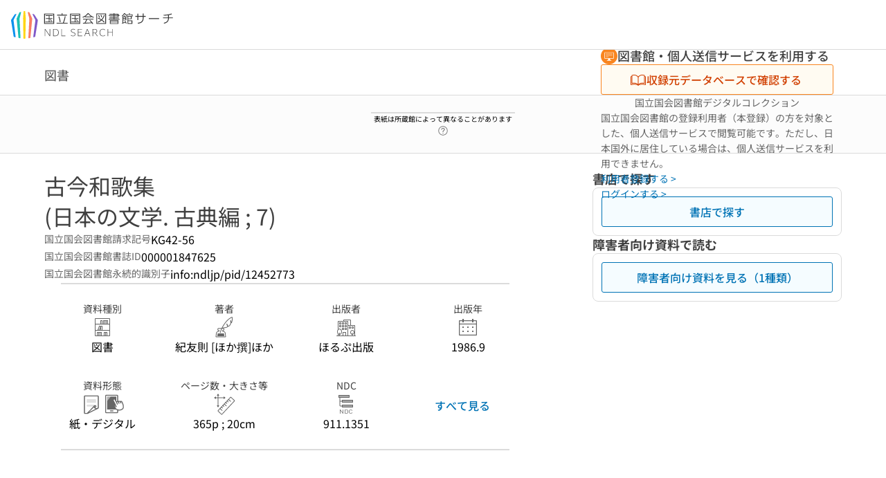

--- FILE ---
content_type: text/html;charset=utf-8
request_url: https://ndlsearch.ndl.go.jp/books/R100000002-I000001847625?ar=4e1f&locale=ja
body_size: 98862
content:
<!DOCTYPE html><html  lang="ja"><head><meta charset="utf-8"><meta name="viewport" content="width=device-width, initial-scale=1, viewport-fit=cover"><title>古今和歌集 (日本の文学. 古典編 ; 7) | NDLサーチ | 国立国会図書館</title><style>.layouts-global[data-v-f6cc2025]{min-height:100vh}@media (min-width:744px),print{.layouts-global[data-v-f6cc2025]:not(.is-single){display:grid;grid-template-rows:4.5rem 1fr auto}}@media only screen and (max-width:743px){.layouts-global[data-v-f6cc2025]:not(.is-single){padding-top:3rem}}@media print{.layouts-global[data-v-f6cc2025]:not(.is-single){display:flex;flex-direction:column}}</style><style>body:has(.ui-parts-modal){touch-action:none;-webkit-overflow-scrolling:none;overflow:hidden;overscroll-behavior:none;padding-right:var(--scroll-bar-width)}</style><style>.is-stg[data-v-23aa64ee]{background-color:#d13f00;clip-path:polygon(0 0,100% 0,0 100%);color:#fff;font-size:8px;height:30px;left:0;padding-left:1px;pointer-events:none;position:fixed;top:0;width:30px;z-index:999999}.layouts-global[data-v-23aa64ee]{position:relative}.layouts-global #layouts-global-skip-link[data-v-23aa64ee]{position:absolute;clip:rect(0 0 0 0);clip-path:inset(50%);height:1px;overflow:hidden;white-space:nowrap;width:1px}.layouts-global #layouts-global-notification[data-v-23aa64ee]:empty{display:none}.layouts-global .no-lang-notification[data-v-23aa64ee]{background-color:#f5fcff;border-bottom:1px solid;border-color:#dbdbdb;color:#0073b5;text-align:center}.is-dark .layouts-global .no-lang-notification[data-v-23aa64ee]{border-color:#767676}.layouts-global .layouts-global-footer[data-v-23aa64ee]:empty{display:none}.layouts-global .layouts-global-layer[data-v-23aa64ee]{left:0;position:fixed;top:0;width:100%}@media (min-width:744px),print{.layouts-global .layouts-global-layer[data-v-23aa64ee]{min-width:1200px}}@media print{.layouts-global .layouts-global-layer[data-v-23aa64ee]{min-width:100%!important}}.layouts-global #main-overlay:not(:empty)+.layouts-global-main[data-v-23aa64ee]{display:none}.layouts-global #main-overlay[data-v-23aa64ee]{background-color:#fcfcfc;height:100%;z-index:800}.is-dark .layouts-global #main-overlay[data-v-23aa64ee]{background-color:#404040}.layouts-global #main-overlay[data-v-23aa64ee]:empty{display:none}.layouts-global #layer-scroll-back[data-v-23aa64ee]{z-index:900}.layouts-global #layer-scroll-back[data-v-23aa64ee]:empty{display:none}.layouts-global #layer-modal[data-v-23aa64ee]{z-index:1000}.layouts-global #layer-float[data-v-23aa64ee]{z-index:1100}.layouts-global #layer-notification[data-v-23aa64ee]{z-index:9999}.layouts-global #layer-loading[data-v-23aa64ee]{z-index:99999}</style><style>.global-header[data-v-8747e555]{background-color:#fff;z-index:810}.is-dark .global-header[data-v-8747e555]{background-color:#000}@media (min-width:744px),print{.global-header[data-v-8747e555]{border-bottom:1px solid;gap:1rem;padding-left:1rem;padding-right:1rem}.global-header.is-top-page[data-v-8747e555]{border-color:#fff}.is-dark .global-header.is-top-page[data-v-8747e555]{border-color:#000}.global-header[data-v-8747e555]:not(.is-top-page){border-color:#dbdbdb}.is-dark .global-header[data-v-8747e555]:not(.is-top-page){border-color:#767676}}@media only screen and (max-width:743px){.global-header[data-v-8747e555]{left:0;right:0;top:0;width:100vw}.global-header.is-top-page[data-v-8747e555]{position:absolute}.global-header.show-menu[data-v-8747e555],.global-header.show-search[data-v-8747e555],.global-header[data-v-8747e555]:not(.is-top-page){box-shadow:0 1px 8px #0000003d;position:fixed!important}.global-header-search[data-v-8747e555]{padding-left:1rem;padding-right:1rem;width:100%}}.global-header-search.pages-search-keyword[data-v-8747e555]{padding-bottom:1.5rem;padding-top:1.5rem}@media only screen and (max-width:743px){.global-header-mobile[data-v-8747e555]{background-color:#fff;height:3rem;width:100%;z-index:100}.is-dark .global-header-mobile[data-v-8747e555]{background-color:#000}}.global-header-mobile-menu[data-v-8747e555]{z-index:90}.v-enter-to[data-v-8747e555]{transform:translateY(0);transition:transform .25s ease-out}.v-enter-from[data-v-8747e555],.v-leave-to[data-v-8747e555]{transform:translateY(-100%)}.v-leave-to[data-v-8747e555]{transition:transform .25s ease-out}.v-leave-from[data-v-8747e555]{transform:translateY(0)}</style><style>.base-layout-row[data-v-99ea7693]{display:flex;flex-direction:row}.base-layout-row[horizontal-align=left][data-v-99ea7693]{justify-content:flex-start}.base-layout-row[horizontal-align=center][data-v-99ea7693]{justify-content:center}.base-layout-row[horizontal-align=right][data-v-99ea7693]{justify-content:flex-end}.base-layout-row[horizontal-align=split][data-v-99ea7693]{justify-content:space-between}.base-layout-row[vertical-align=top][data-v-99ea7693]{align-items:flex-start}.base-layout-row[vertical-align=middle][data-v-99ea7693]{align-items:center}.base-layout-row[vertical-align=bottom][data-v-99ea7693]{align-items:flex-end}.base-layout-row[vertical-align=split][data-v-99ea7693]{align-items:space-between}.base-layout-row[vertical-align=stretch][data-v-99ea7693]{align-items:stretch}.base-layout-row[direction=column][data-v-99ea7693]{align-items:stretch;flex-direction:column}@media only screen and (max-width:743px){.base-layout-row[mobile-direction=column][data-v-99ea7693]{align-items:stretch;flex-direction:column}.base-layout-row[mobile-direction=column-reverse][data-v-99ea7693]{flex-direction:column-reverse}.base-layout-row[mobile-horizontal-align=left][data-v-99ea7693]{justify-content:flex-start}.base-layout-row[mobile-horizontal-align=center][data-v-99ea7693]{justify-content:center}.base-layout-row[mobile-horizontal-align=right][data-v-99ea7693]{justify-content:flex-end}.base-layout-row[mobile-horizontal-align=split][data-v-99ea7693]{justify-content:space-between}.base-layout-row[mobile-vertical-align=top][data-v-99ea7693]{align-items:flex-start}}</style><style>.base-heading[data-v-6609c3c6]{color:#404040}.is-dark .base-heading[data-v-6609c3c6]{color:#fcfcfc}.base-heading.is-h1[data-v-6609c3c6]{font-feature-settings:"palt";font-size:2rem;font-weight:300;line-height:1.4}.is-mina .base-heading.is-h1[data-v-6609c3c6]{font-size:2.125rem}@media only screen and (max-width:743px){.base-heading.is-mobile-h1[data-v-6609c3c6]{font-feature-settings:"palt";font-size:2rem;font-weight:300;line-height:1.4}.is-mina .base-heading.is-mobile-h1[data-v-6609c3c6]{font-size:2.125rem}}.base-heading.is-h2[data-v-6609c3c6]{font-feature-settings:"palt";font-size:1.625rem;font-weight:500;line-height:1.4}.is-mina .base-heading.is-h2[data-v-6609c3c6]{font-size:1.875rem}@media only screen and (max-width:743px){.base-heading.is-mobile-h2[data-v-6609c3c6]{font-feature-settings:"palt";font-size:1.625rem;font-weight:500;line-height:1.4}.is-mina .base-heading.is-mobile-h2[data-v-6609c3c6]{font-size:1.875rem}}.base-heading.is-h3[data-v-6609c3c6]{font-feature-settings:"palt";font-size:1.375rem;font-weight:500;line-height:1.4}.is-mina .base-heading.is-h3[data-v-6609c3c6]{font-size:1.625rem}@media only screen and (max-width:743px){.base-heading.is-mobile-h3[data-v-6609c3c6]{font-feature-settings:"palt";font-size:1.375rem;font-weight:500;line-height:1.4}.is-mina .base-heading.is-mobile-h3[data-v-6609c3c6]{font-size:1.625rem}}.base-heading.is-h4[data-v-6609c3c6]{font-feature-settings:"palt";font-size:1.125rem;font-weight:700;line-height:1.4}.is-mina .base-heading.is-h4[data-v-6609c3c6]{font-size:1.375rem}@media only screen and (max-width:743px){.base-heading.is-mobile-h4[data-v-6609c3c6]{font-feature-settings:"palt";font-size:1.125rem;font-weight:700;line-height:1.4}.is-mina .base-heading.is-mobile-h4[data-v-6609c3c6]{font-size:1.375rem}}.base-heading.is-h5[data-v-6609c3c6]{font-feature-settings:"palt";font-size:1rem;font-weight:700;line-height:1.4}.is-mina .base-heading.is-h5[data-v-6609c3c6]{font-size:1.125rem}@media only screen and (max-width:743px){.base-heading.is-mobile-h5[data-v-6609c3c6]{font-feature-settings:"palt";font-size:1rem;font-weight:700;line-height:1.4}.is-mina .base-heading.is-mobile-h5[data-v-6609c3c6]{font-size:1.125rem}}.base-heading.is-h6[data-v-6609c3c6]{font-feature-settings:"palt";font-size:.875rem;font-weight:700;line-height:1.4}.is-mina .base-heading.is-h6[data-v-6609c3c6]{font-size:1rem}@media only screen and (max-width:743px){.base-heading.is-mobile-h6[data-v-6609c3c6]{font-feature-settings:"palt";font-size:.875rem;font-weight:700;line-height:1.4}.is-mina .base-heading.is-mobile-h6[data-v-6609c3c6]{font-size:1rem}}.base-heading.is-headline[data-v-6609c3c6]{font-feature-settings:"palt";font-size:1.125rem;font-weight:500;line-height:1.4}.is-mina .base-heading.is-headline[data-v-6609c3c6]{font-size:1.25rem}@media only screen and (max-width:743px){.base-heading.is-mobile-headline[data-v-6609c3c6]{font-feature-settings:"palt";font-size:1.125rem;font-weight:500;line-height:1.4}.is-mina .base-heading.is-mobile-headline[data-v-6609c3c6]{font-size:1.25rem}}.base-heading.is-headline-s[data-v-6609c3c6]{font-feature-settings:"palt";font-size:.875rem;font-weight:700;line-height:1.4}.is-mina .base-heading.is-headline-s[data-v-6609c3c6]{font-size:1rem}@media only screen and (max-width:743px){.base-heading.is-mobile-headline-s[data-v-6609c3c6]{font-feature-settings:"palt";font-size:.875rem;font-weight:700;line-height:1.4}.is-mina .base-heading.is-mobile-headline-s[data-v-6609c3c6]{font-size:1rem}}.base-heading.is-image[data-v-6609c3c6]{line-height:0}</style><style>.ui-parts-logo[data-v-cd361706]{display:block}@media (min-width:744px),print{.ui-parts-logo[data-v-cd361706]{height:2.5rem}}@media only screen and (max-width:743px){.ui-parts-logo[data-v-cd361706]{min-height:1.25rem}}.ui-parts-logo.footer[data-v-cd361706],.ui-parts-logo.header[data-v-cd361706]{height:2.5rem}@media only screen and (max-width:743px){.ui-parts-logo.header[data-v-cd361706]{height:2.5rem}}@media (min-width:744px),print{.ui-parts-logo.hero[data-v-cd361706]{height:4.5rem}}@media only screen and (max-width:743px){.ui-parts-logo.hero[data-v-cd361706]{width:18.75rem}}</style><style>.ui-parts-button-icon[data-v-a0d42431]{background-color:transparent;color:inherit;min-height:auto!important;padding:0!important}</style><style>.base-button[data-v-1c01abbe]{align-items:center;border-radius:3px;border-style:solid;border-width:0;display:inline-flex;flex-direction:row;justify-content:center}.base-button[data-v-1c01abbe]:not(.is-button-like){cursor:pointer}.base-button[size=small][data-v-1c01abbe]{font-size:.875rem;font-weight:500;line-height:1.4;min-height:2rem;padding:.3125rem .6875rem}.is-mina .base-button[size=small][data-v-1c01abbe]{font-size:1rem}.base-button[size=medium][data-v-1c01abbe]{font-size:1rem;font-weight:500;line-height:1.4;min-height:2.75rem;padding:.5625rem .9375rem}.is-mina .base-button[size=medium][data-v-1c01abbe]{font-size:1.125rem}.base-button.is-text-button[data-v-1c01abbe]{padding:.25rem .375rem}.base-button[class*=is-][data-v-1c01abbe]{border-width:1px}.base-button[data-v-1c01abbe]:hover{text-decoration:none}.base-button[data-v-1c01abbe]:disabled{cursor:default;pointer-events:none}.base-button[multiple-lines][data-v-1c01abbe]{flex-direction:column;row-gap:0}.base-button.is-fill-primary[data-v-1c01abbe]{background-color:#0073b5;border-color:#0073b5;color:#fff}.base-button.is-fill-primary[data-v-1c01abbe]:focus,.base-button.is-fill-primary[data-v-1c01abbe]:hover{background-color:#005382;border-color:#005382}.base-button.is-fill-primary[data-v-1c01abbe]:disabled{background-color:#c7c7c7;border-color:#c7c7c7}.is-dark .base-button.is-fill-primary[data-v-1c01abbe]{background-color:#0073b5;border-color:#0073b5;color:#000}.is-dark .base-button.is-fill-primary[data-v-1c01abbe]:hover{background-color:#00639c;border-color:#0962ad}.is-dark .base-button.is-fill-primary[data-v-1c01abbe]:disabled{background-color:#aaa;border-color:#aaa}@media only screen and (max-width:743px){.base-button.is-mobile-fill-primary[data-v-1c01abbe]{background-color:#0073b5;border-color:#0073b5;color:#fff}.base-button.is-mobile-fill-primary[data-v-1c01abbe]:focus,.base-button.is-mobile-fill-primary[data-v-1c01abbe]:hover{background-color:#005382;border-color:#005382}.base-button.is-mobile-fill-primary[data-v-1c01abbe]:disabled{background-color:#c7c7c7;border-color:#c7c7c7}.is-dark .base-button.is-mobile-fill-primary[data-v-1c01abbe]{background-color:#0073b5;border-color:#0073b5;color:#000}.is-dark .base-button.is-mobile-fill-primary[data-v-1c01abbe]:hover{background-color:#00639c;border-color:#0962ad}.is-dark .base-button.is-mobile-fill-primary[data-v-1c01abbe]:disabled{background-color:#aaa;border-color:#aaa}}.base-button.is-fill-secondary[data-v-1c01abbe]{background-color:#f9851f;border-color:#f9851f;color:#fff}.base-button.is-fill-secondary[data-v-1c01abbe]:focus,.base-button.is-fill-secondary[data-v-1c01abbe]:hover{background-color:#df6c06;border-color:#df6c06}.base-button.is-fill-secondary[data-v-1c01abbe]:disabled{background-color:#c7c7c7;border-color:#c7c7c7}.is-dark .base-button.is-fill-secondary[data-v-1c01abbe]{color:#000}.is-dark .base-button.is-fill-secondary[data-v-1c01abbe],.is-dark .base-button.is-fill-secondary[data-v-1c01abbe]:hover{background-color:#f9851f;border-color:#f9851f}.is-dark .base-button.is-fill-secondary[data-v-1c01abbe]:disabled{background-color:#aaa;border-color:#aaa}@media only screen and (max-width:743px){.base-button.is-mobile-fill-secondary[data-v-1c01abbe]{background-color:#f9851f;border-color:#f9851f;color:#fff}.base-button.is-mobile-fill-secondary[data-v-1c01abbe]:focus,.base-button.is-mobile-fill-secondary[data-v-1c01abbe]:hover{background-color:#df6c06;border-color:#df6c06}.base-button.is-mobile-fill-secondary[data-v-1c01abbe]:disabled{background-color:#c7c7c7;border-color:#c7c7c7}.is-dark .base-button.is-mobile-fill-secondary[data-v-1c01abbe]{background-color:#f9851f;border-color:#f9851f;color:#000}.is-dark .base-button.is-mobile-fill-secondary[data-v-1c01abbe]:hover{background-color:#f9851f;border-color:#f9851f}.is-dark .base-button.is-mobile-fill-secondary[data-v-1c01abbe]:disabled{background-color:#aaa;border-color:#aaa}}.base-button.is-outline-primary[data-v-1c01abbe]{background-color:#f5fcff;border-color:#0073b5;color:#0073b5}.base-button.is-outline-primary[data-v-1c01abbe]:focus,.base-button.is-outline-primary[data-v-1c01abbe]:hover{background-color:#ebf9ff}.base-button.is-outline-primary[data-v-1c01abbe]:disabled{background-color:#fff;border-color:#c7c7c7;color:#c7c7c7}.is-dark .base-button.is-outline-primary[data-v-1c01abbe]{background-color:#f5fcff;border-color:#0073b5;color:#0073b5}.is-dark .base-button.is-outline-primary[data-v-1c01abbe]:hover{background-color:#ebf9ff}.is-dark .base-button.is-outline-primary[data-v-1c01abbe]:disabled{background-color:#000;border-color:#aaa;color:#aaa}@media only screen and (max-width:743px){.base-button.is-mobile-outline-primary[data-v-1c01abbe]{background-color:#f5fcff;border-color:#0073b5;color:#0073b5}.base-button.is-mobile-outline-primary[data-v-1c01abbe]:focus,.base-button.is-mobile-outline-primary[data-v-1c01abbe]:hover{background-color:#ebf9ff}.base-button.is-mobile-outline-primary[data-v-1c01abbe]:disabled{background-color:#fff;border-color:#c7c7c7;color:#c7c7c7}.is-dark .base-button.is-mobile-outline-primary[data-v-1c01abbe]{background-color:#f5fcff;border-color:#0073b5;color:#0073b5}.is-dark .base-button.is-mobile-outline-primary[data-v-1c01abbe]:hover{background-color:#ebf9ff}.is-dark .base-button.is-mobile-outline-primary[data-v-1c01abbe]:disabled{background-color:#000;border-color:#aaa;color:#aaa}}.base-button.is-outline-secondary[data-v-1c01abbe]{background-color:#fffbf2;border-color:#f9851f;color:#d13f00}.base-button.is-outline-secondary[data-v-1c01abbe]:focus,.base-button.is-outline-secondary[data-v-1c01abbe]:hover{background-color:#fff8e8}.base-button.is-outline-secondary[data-v-1c01abbe]:disabled{background-color:#fff;border-color:#c7c7c7;color:#c7c7c7}.is-dark .base-button.is-outline-secondary[data-v-1c01abbe]{background-color:#fffbf2;border-color:#f9851f;color:#d13f00}.is-dark .base-button.is-outline-secondary[data-v-1c01abbe]:hover{background-color:#fff8e8}.is-dark .base-button.is-outline-secondary[data-v-1c01abbe]:disabled{background-color:#000;border-color:#aaa;color:#aaa}@media only screen and (max-width:743px){.base-button.is-mobile-outline-secondary[data-v-1c01abbe]{background-color:#fffbf2;border-color:#f9851f;color:#d13f00}.base-button.is-mobile-outline-secondary[data-v-1c01abbe]:focus,.base-button.is-mobile-outline-secondary[data-v-1c01abbe]:hover{background-color:#fff8e8}.base-button.is-mobile-outline-secondary[data-v-1c01abbe]:disabled{background-color:#fff;border-color:#c7c7c7;color:#c7c7c7}.is-dark .base-button.is-mobile-outline-secondary[data-v-1c01abbe]{background-color:#fffbf2;border-color:#f9851f;color:#d13f00}.is-dark .base-button.is-mobile-outline-secondary[data-v-1c01abbe]:hover{background-color:#fff8e8}.is-dark .base-button.is-mobile-outline-secondary[data-v-1c01abbe]:disabled{background-color:#000;border-color:#aaa;color:#aaa}}.base-button.is-outline-option[data-v-1c01abbe]{background-color:transparent;border-color:#666;color:#666}.base-button.is-outline-option[data-v-1c01abbe]:focus,.base-button.is-outline-option[data-v-1c01abbe]:hover{background-color:#f2f2f2}.base-button.is-outline-option[data-v-1c01abbe]:disabled{background-color:#fff;border-color:#c7c7c7;color:#c7c7c7}.is-dark .base-button.is-outline-option[data-v-1c01abbe]{background-color:transparent;border-color:#f2f2f2;color:#f2f2f2}.is-dark .base-button.is-outline-option[data-v-1c01abbe]:hover{background-color:#666}.is-dark .base-button.is-outline-option[data-v-1c01abbe]:disabled{background-color:#000;border-color:#aaa;color:#aaa}@media only screen and (max-width:743px){.base-button.is-mobile-outline-option[data-v-1c01abbe]{background-color:transparent;border-color:#666;color:#666}.base-button.is-mobile-outline-option[data-v-1c01abbe]:focus,.base-button.is-mobile-outline-option[data-v-1c01abbe]:hover{background-color:#f2f2f2}.base-button.is-mobile-outline-option[data-v-1c01abbe]:disabled{background-color:#fff;border-color:#c7c7c7;color:#c7c7c7}.is-dark .base-button.is-mobile-outline-option[data-v-1c01abbe]{background-color:transparent;border-color:#f2f2f2;color:#f2f2f2}.is-dark .base-button.is-mobile-outline-option[data-v-1c01abbe]:hover{background-color:#666}.is-dark .base-button.is-mobile-outline-option[data-v-1c01abbe]:disabled{background-color:#000;border-color:#aaa;color:#aaa}}.base-button.is-outline-danger[data-v-1c01abbe]{background-color:#fff7f7;border-color:#d13f00;color:#d13f00}.base-button.is-outline-danger[data-v-1c01abbe]:disabled{background-color:#fff;border-color:#c7c7c7;color:#c7c7c7}@media only screen and (max-width:743px){.base-button.is-mobile-outline-danger[data-v-1c01abbe]{background-color:#fff7f7;border-color:#d13f00;color:#d13f00}.base-button.is-mobile-outline-danger[data-v-1c01abbe]:disabled{background-color:#fff;border-color:#c7c7c7;color:#c7c7c7}}.base-button.is-text-button[data-v-1c01abbe]{background-color:transparent;border-color:transparent;color:#0073b5}.base-button.is-text-button[data-v-1c01abbe]:focus,.base-button.is-text-button[data-v-1c01abbe]:hover{background-color:#f0f8ff;border-color:transparent}.base-button.is-text-button[data-v-1c01abbe]:disabled{border-color:transparent;color:#c7c7c7}.is-dark .base-button.is-text-button[data-v-1c01abbe]{background-color:transparent;border-color:transparent;color:#0073b5}.is-dark .base-button.is-text-button[data-v-1c01abbe]:hover{background-color:#f0f8ff;border-color:transparent}.is-dark .base-button.is-text-button[data-v-1c01abbe]:disabled{border-color:transparent;color:#aaa}@media only screen and (max-width:743px){.base-button.is-mobile-text-button[data-v-1c01abbe]{background-color:transparent;border-color:transparent;color:#0073b5}.base-button.is-mobile-text-button[data-v-1c01abbe]:focus,.base-button.is-mobile-text-button[data-v-1c01abbe]:hover{background-color:#f0f8ff;border-color:transparent}.base-button.is-mobile-text-button[data-v-1c01abbe]:disabled{border-color:transparent;color:#c7c7c7}.is-dark .base-button.is-mobile-text-button[data-v-1c01abbe]{background-color:transparent;border-color:transparent;color:#0073b5}.is-dark .base-button.is-mobile-text-button[data-v-1c01abbe]:hover{background-color:#f0f8ff;border-color:transparent}.is-dark .base-button.is-mobile-text-button[data-v-1c01abbe]:disabled{border-color:transparent;color:#aaa}}.base-button.is-text-button-option[data-v-1c01abbe]{background-color:transparent;border-color:transparent;color:#666}.base-button.is-text-button-option[data-v-1c01abbe]:focus,.base-button.is-text-button-option[data-v-1c01abbe]:hover{background-color:#f2f2f2;border-color:transparent}.base-button.is-text-button-option[data-v-1c01abbe]:disabled{border-color:transparent;color:#c7c7c7}.is-dark .base-button.is-text-button-option[data-v-1c01abbe]{background-color:transparent;border-color:transparent;color:#f2f2f2}.is-dark .base-button.is-text-button-option[data-v-1c01abbe]:hover{background-color:#666;border-color:transparent}.is-dark .base-button.is-text-button-option[data-v-1c01abbe]:disabled{border-color:transparent;color:#aaa}@media only screen and (max-width:743px){.base-button.is-mobile-text-button-option[data-v-1c01abbe]{background-color:transparent;border-color:transparent;color:#666}.base-button.is-mobile-text-button-option[data-v-1c01abbe]:focus,.base-button.is-mobile-text-button-option[data-v-1c01abbe]:hover{background-color:#f2f2f2;border-color:transparent}.base-button.is-mobile-text-button-option[data-v-1c01abbe]:disabled{border-color:transparent;color:#c7c7c7}.is-dark .base-button.is-mobile-text-button-option[data-v-1c01abbe]{background-color:transparent;border-color:transparent;color:#f2f2f2}.is-dark .base-button.is-mobile-text-button-option[data-v-1c01abbe]:hover{background-color:#666;border-color:transparent}.is-dark .base-button.is-mobile-text-button-option[data-v-1c01abbe]:disabled{border-color:transparent;color:#aaa}}.base-button.is-fill-info[data-v-1c01abbe]{background-color:#f7f7f7;border-color:#ccc;color:#000}.base-button.is-fill-info[data-v-1c01abbe]:focus,.base-button.is-fill-info[data-v-1c01abbe]:hover{background-color:#f7f7f7;border-color:#aaa}.base-button.is-fill-info[data-v-1c01abbe]:disabled{background-color:#c7c7c7;border-color:#c7c7c7;color:#fff}.is-dark .base-button.is-fill-info[data-v-1c01abbe]{background-color:#f7f7f7;border-color:#ccc;color:#000}.is-dark .base-button.is-fill-info[data-v-1c01abbe]:hover{background-color:#f7f7f7;border-color:#aaa}.is-dark .base-button.is-fill-info[data-v-1c01abbe]:disabled{background-color:#aaa;border-color:#aaa;color:#000}@media only screen and (max-width:743px){.base-button.is-mobile-fill-info[data-v-1c01abbe]{background-color:#f7f7f7;border-color:#ccc;color:#000}.base-button.is-mobile-fill-info[data-v-1c01abbe]:focus,.base-button.is-mobile-fill-info[data-v-1c01abbe]:hover{background-color:#f7f7f7;border-color:#aaa}.base-button.is-mobile-fill-info[data-v-1c01abbe]:disabled{background-color:#c7c7c7;border-color:#c7c7c7;color:#fff}.is-dark .base-button.is-mobile-fill-info[data-v-1c01abbe]{background-color:#f7f7f7;border-color:#ccc;color:#000}.is-dark .base-button.is-mobile-fill-info[data-v-1c01abbe]:hover{background-color:#f7f7f7;border-color:#aaa}.is-dark .base-button.is-mobile-fill-info[data-v-1c01abbe]:disabled{background-color:#aaa;border-color:#aaa;color:#000}}.base-button.is-button-like[data-v-1c01abbe]{background-color:#f2f2f2;border-color:#c7c7c7;color:#666}.is-dark .base-button.is-button-like[data-v-1c01abbe]{background-color:#f2f2f2;border-color:#aaa;color:#f2f2f2}@media only screen and (max-width:743px){.base-button.is-mobile-button-like[data-v-1c01abbe]{background-color:#f2f2f2;border-color:#c7c7c7;color:#666}.is-dark .base-button.is-mobile-button-like[data-v-1c01abbe]{background-color:#f2f2f2;border-color:#aaa;color:#f2f2f2}}</style><style>.message-dialog-container[data-v-388e1170]{align-items:center;background-color:#0006;display:flex;height:100%;justify-content:center;left:0;overflow:hidden;position:absolute;position:fixed;top:0;width:100%;z-index:200}.message-dialog-container .message-dialog[data-v-388e1170]{background:#eee;border-radius:3px;display:flex;flex-direction:column;max-height:240px;max-width:330px;min-width:300px;overflow:auto;position:relative}.message-dialog-container .message-dialog .message-dialog-header[data-v-388e1170]{background-color:#fff;color:#444;display:flex;font-weight:700;justify-content:space-between;line-height:2rem;min-height:auto;padding:0 12px;position:relative;width:100%}.message-dialog-container .message-dialog .message-dialog-header .close-message-dialog-button[data-v-388e1170]{background-image:url("data:image/svg+xml;charset=utf-8,%3Csvg xmlns='http://www.w3.org/2000/svg' viewBox='0 0 24 24'%3E%3Cpath d='M12 4a8 8 0 1 0 8 8 8 8 0 0 0-8-8m0 15a7 7 0 1 1 7-7 7 7 0 0 1-7 7m3.33-11L12 11.33 8.67 8 8 8.67 11.33 12 8 15.33l.67.67L12 12.67 15.33 16l.67-.67L12.67 12 16 8.67z' style='fill:%23666;fill-rule:evenodd'/%3E%3C/svg%3E");background-position:50%;background-repeat:no-repeat;background-size:24px 24px;height:2rem;width:2rem}.message-dialog-container .message-dialog .message-dialog-body[data-v-388e1170]{background:#eee;box-sizing:border-box;flex-direction:column;overflow:auto;padding:16px}.message-dialog-container .message-dialog .ok-button-area[data-v-388e1170]{display:flex;justify-content:center;padding-bottom:1rem}.message-dialog-container .message-dialog .ok-button-area .ok-button[data-v-388e1170]{width:70%}</style><style>.global-footer[data-v-a6bf0a44]{border-color:currentcolor #dbdbdb #dbdbdb;border-top:1px solid #dbdbdb}.is-dark .global-footer[data-v-a6bf0a44]{border-color:#767676}@media (min-width:744px),print{.global-footer[data-v-a6bf0a44]{display:grid;grid-template-rows:auto minmax(2.5rem,auto);padding:1.5rem 4rem}.global-footer[data-v-a6bf0a44]>*{margin:auto;max-width:1152px;width:100%}}@media print,print and (min-width:744px){.global-footer[data-v-a6bf0a44]>*{width:100%!important}}@media only screen and (max-width:743px){.global-footer[data-v-a6bf0a44]{padding:.5rem 1rem 1rem}}.global-footer a[data-v-a6bf0a44]{color:#666}.is-dark .global-footer a[data-v-a6bf0a44]{color:#f2f2f2}@media screen and (max-width:460px){.global-footer-headline[data-v-a6bf0a44]{flex-direction:column-reverse!important}}@media only screen and (max-width:743px){.global-footer-headline[data-v-a6bf0a44]{align-items:stretch!important}}.global-footer-language[data-v-a6bf0a44]{cursor:pointer}@media only screen and (max-width:743px){.global-footer-language[data-v-a6bf0a44]{padding-bottom:.5rem}}</style><style>.base-layout-column[data-v-651af461]{display:flex;flex-direction:column}.base-layout-column[horizontal-align=left][data-v-651af461]{align-items:flex-start;text-align:left}.base-layout-column[horizontal-align=center][data-v-651af461]{align-items:center;text-align:center}.base-layout-column[horizontal-align=right][data-v-651af461]{align-items:flex-end;text-align:right}.base-layout-column[horizontal-align=stretch][data-v-651af461]{align-items:stretch}@media only screen and (max-width:743px){.base-layout-column[mobile-align=left][data-v-651af461]{align-items:flex-start;text-align:left}.base-layout-column[mobile-align=center][data-v-651af461]{align-items:center;text-align:center}.base-layout-column[mobile-align=right][data-v-651af461]{align-items:flex-end;text-align:right}.base-layout-column[mobile-align=stretch][data-v-651af461]{align-items:stretch}.base-layout-column[mobile-align=split][data-v-651af461]{justify-content:space-between}.base-layout-column[mobile-direction=row][data-v-651af461]{flex-direction:row}.base-layout-column[mobile-direction=row][vertical-align=top][data-v-651af461]{align-items:flex-start}.base-layout-column[mobile-direction=row][vertical-align=middle][data-v-651af461]{align-items:center}.base-layout-column[mobile-direction=row][vertical-align=bottom][data-v-651af461]{align-items:flex-end}}</style><style>.global-footer-nav-sns-external[data-v-f7b521cf]{padding:.25rem 2px}</style><style>.global-footer-copyright a[data-v-8f172f19]{color:#666}.is-dark .global-footer-copyright a[data-v-8f172f19]{color:#f2f2f2}.global-footer-copyright .page-number-label[data-v-8f172f19]{background-color:#fcfcfc;border-radius:.25rem;margin-right:2rem;padding:2px .25rem}.is-dark .global-footer-copyright .page-number-label[data-v-8f172f19]{background-color:#404040}</style><style>.base-separator[data-v-856dde95]{display:inline-block}.base-separator[color=separator][data-v-856dde95]{background-color:#dbdbdb}.base-separator[color=text-box-border][data-v-856dde95]{background-color:#aaa}</style><style>body:has(.ui-parts-modal) .scroll-back-button{right:calc(var(--scroll-bar-width) + 1rem)}</style><style>.fadezoom-enter-active[data-v-5a017d51]{transition-duration:.25s!important;transition-timing-function:cubic-bezier(.4,0,.2,1)!important}.fadezoom-leave-active[data-v-5a017d51]{transition-duration:.2s!important;transition-timing-function:cubic-bezier(.4,0,.2,1)!important}.fadezoom-enter-from[data-v-5a017d51],.fadezoom-leave-to[data-v-5a017d51]{opacity:0;transform:scale(0)}.scroll-back-button[data-v-5a017d51]{-webkit-appearance:none;-moz-appearance:none;appearance:none;bottom:1rem;cursor:pointer;position:fixed;right:1rem;z-index:790;-webkit-tap-highlight-color:transparent;background-color:#0073b5;border:none;border-radius:15%;color:#fff;height:60px;margin:auto;transition-duration:.2s;transition-property:transform,background-color,border-radius,opacity;width:60px}.is-dark .scroll-back-button[data-v-5a017d51]{background-color:#0073b5;color:#000}@media (hover:hover){.scroll-back-button[data-v-5a017d51]:hover{background-color:#555;border-radius:50%;transition-duration:.15s}}.scrolling-top[data-v-5a017d51]{background-color:#555;border-radius:50%;transition-duration:.15s}</style><style>.global-loading-screen-mask[data-v-fcfb8486]{background-color:#fff;height:100vh;opacity:.5;width:100%}.is-dark .global-loading-screen-mask[data-v-fcfb8486]{background-color:#000}.ui-parts-progress-bar[data-v-fcfb8486]{left:0;position:fixed;top:0;width:100%}.fade-enter-active[data-v-fcfb8486]{transition:opacity .15s linear}.fade-leave-active[data-v-fcfb8486]{transition:opacity .15s linear .15s}.fade-enter-from[data-v-fcfb8486],.fade-leave-to[data-v-fcfb8486]{opacity:0}</style><style>.privacy-confirmation[data-v-c3c908ed]{background-color:#fff;bottom:.5rem;box-shadow:0 1px 8px #0000003d;display:grid;gap:1rem;grid-template-rows:auto auto 1fr;left:.5rem;max-height:calc(100dvh - 1rem);padding:1.5rem 0 0;position:fixed;width:33.75rem}.privacy-confirmation[data-v-c3c908ed]>*{padding:0 1.5rem}@media only screen and (max-width:743px){.privacy-confirmation .privacy-confirmation-heading[data-v-c3c908ed]{font-feature-settings:"palt";font-size:.875rem;font-weight:700;line-height:1.4}.is-mina .privacy-confirmation .privacy-confirmation-heading[data-v-c3c908ed]{font-size:1rem}}.privacy-confirmation .details[data-v-c3c908ed]{overflow-y:auto}@media only screen and (max-width:743px){.privacy-confirmation[data-v-c3c908ed],.privacy-confirmation .details[data-v-c3c908ed]{gap:.5rem}}.privacy-confirmation .privacy-confirmation-msg[data-v-c3c908ed]{margin-bottom:-16px}@media only screen and (max-width:743px){.privacy-confirmation .privacy-confirmation-msg[data-v-c3c908ed]{font-size:.75rem;font-weight:500;line-height:1.4;margin-bottom:0;overflow-y:auto}.is-mina .privacy-confirmation .privacy-confirmation-msg[data-v-c3c908ed]{font-size:.875rem}}.privacy-confirmation .details[data-v-c3c908ed]{background-color:#fcfcfc;border-color:currentcolor #dbdbdb #dbdbdb;border-top:1px solid #dbdbdb;margin-bottom:-16px;padding-top:1rem}.is-dark .privacy-confirmation .details[data-v-c3c908ed]{background-color:#404040;border-color:#767676}@media only screen and (max-width:743px){.privacy-confirmation .details[data-v-c3c908ed]{overflow-y:auto;padding-top:.5rem}}.privacy-confirmation .privacy-confirmation-mobile-detail-button[data-v-c3c908ed]{font-size:.75rem;font-weight:500;line-height:1.4;margin-left:.5rem;padding:0;width:auto!important}.is-mina .privacy-confirmation .privacy-confirmation-mobile-detail-button[data-v-c3c908ed]{font-size:.875rem}.privacy-confirmation .privacy-confirmation-buttons[data-v-c3c908ed]{background-color:#fff;padding:1rem 1.5rem}.is-dark .privacy-confirmation .privacy-confirmation-buttons[data-v-c3c908ed]{background-color:#000}@media only screen and (max-width:743px){.privacy-confirmation .privacy-confirmation-buttons[data-v-c3c908ed]{padding:0 1rem .5rem}.privacy-confirmation .privacy-confirmation-buttons .privacy-confirmation-about-cookie[data-v-c3c908ed]{font-size:.75rem;font-weight:500;line-height:1.4}.is-mina .privacy-confirmation .privacy-confirmation-buttons .privacy-confirmation-about-cookie[data-v-c3c908ed]{font-size:.875rem}}.privacy-confirmation .privacy-confirmation-buttons .pc-buttons[data-v-c3c908ed]{display:grid}@media (min-width:744px),print{.privacy-confirmation .privacy-confirmation-buttons .pc-buttons[data-v-c3c908ed]{gap:2rem;grid-template-columns:auto 1fr auto auto}}@media only screen and (max-width:743px){.privacy-confirmation .privacy-confirmation-buttons .pc-buttons[data-v-c3c908ed]{gap:1rem;grid-template-columns:auto auto;padding:.25rem 0 .5rem}}.privacy-confirmation.show-detail[data-v-c3c908ed]{grid-template-rows:auto auto 1fr auto}.privacy-confirmation.show-detail .privacy-confirmation-msg[data-v-c3c908ed]{margin-bottom:0}.privacy-confirmation.show-detail .details[data-v-c3c908ed]{padding-bottom:1rem}.privacy-confirmation.show-detail .privacy-confirmation-buttons[data-v-c3c908ed]{border-color:currentcolor #dbdbdb #dbdbdb;border-top:1px solid #dbdbdb}.is-dark .privacy-confirmation.show-detail .privacy-confirmation-buttons[data-v-c3c908ed]{border-color:#767676}@media only screen and (max-width:743px){.privacy-confirmation.show-detail .privacy-confirmation-buttons[data-v-c3c908ed]{padding-top:.5rem}.privacy-confirmation[data-v-c3c908ed]{border-radius:0!important;bottom:0;left:0;max-height:calc(100dvh - 8rem);padding:1rem 0 0;right:0;width:100dvw}.privacy-confirmation[data-v-c3c908ed]>*{padding:0 1rem}}.is-dark .privacy-confirmation[data-v-c3c908ed]{background-color:#000}</style><style>.book .link-button[data-v-9c4fc651]{-webkit-appearance:none;-moz-appearance:none;appearance:none;background-color:transparent;background:none;border:none;cursor:pointer;font-feature-settings:"liga";padding:0;-webkit-tap-highlight-color:transparent;font-size:1rem}.book .breadcrumb[data-v-9c4fc651]{display:flex;margin-bottom:16px}.book .breadcrumb .row-2[data-v-9c4fc651]{margin-left:auto}.book .bib-viewer[data-v-9c4fc651]{background-color:#fcfcfc;display:flex;justify-content:center;padding:2rem;position:relative}.is-dark .book .bib-viewer[data-v-9c4fc651]{background-color:#404040}.book .bib-viewer .show-button[data-v-9c4fc651]{background-color:#1ca6f3bf;border-radius:5px;color:#fff!important;display:inline-block;font-weight:700;left:50%;line-height:1.2;padding:10px;position:absolute;text-align:center;top:50%;transform:translate(-50%,-50%);transition:all .4s ease-in-out;z-index:2}.book .bib-viewer .show-button[data-v-9c4fc651]:hover{background-color:#1c618c}.book main[data-v-9c4fc651]{margin-left:auto;margin-right:auto;margin-top:1rem;max-width:1024px}.book main .bib-head[data-v-9c4fc651]{display:flex}.book main .bib-head .left[data-v-9c4fc651]{margin-right:40px}.book main .bib-head .left .thumb[data-v-9c4fc651]{align-items:center;background:#fff;box-shadow:0 2px 8px #00000059;display:flex;justify-content:center;max-height:360px;max-width:255px}.book main .bib-head .left .thumb .jps-icon[data-v-9c4fc651]{align-items:center;color:#ccc;display:flex;font-size:48px;height:362px}.book main .bib-head .no-digital-item-thumbnail[data-v-9c4fc651]{display:flex;margin:30px}.book main .bib-head .bib[data-v-9c4fc651]{flex-grow:1;margin-right:40px}.book main .bib-head .bib h1.bib-title[data-v-9c4fc651]{color:#444;font-size:34px;font-style:normal;font-weight:700;line-height:50px}.book main .bib-head .bib .author-info[data-v-9c4fc651]{margin-bottom:8px}.book main .bib-head .bib .publish-info[data-v-9c4fc651]{font-size:13px;margin-bottom:8px}.book main .bib-head .bib .additional-bib[data-v-9c4fc651]{font-size:13px}.book main .bib-head .bib .additional-bib p[data-v-9c4fc651]{margin-bottom:8px}.book main .bib-head .bib .additional-bib p .lab[data-v-9c4fc651]{color:#696969;font-size:13px;font-style:normal;font-weight:700;line-height:19px;margin-right:8px}.book main .bib-head .right[data-v-9c4fc651]{align-items:flex-start;display:flex;flex-direction:column;font-size:13px;width:360px}.book main .bib-head .right .bib-actions[data-v-9c4fc651]{border:1px solid #ddd;border-radius:4px;margin-bottom:1rem;width:100%}.book main .bib-head .right .bib-actions .action-group[data-v-9c4fc651]{padding:12px}.book main .bib-head .right .bib-actions .action-group h3[data-v-9c4fc651]{margin-bottom:8px}.book main .bib-head .right .bib-actions .h-buttons[data-v-9c4fc651]{display:grid;gap:8px;grid-template-columns:1fr 1fr}.book main .bib-head .right .bib-actions .btn-action[data-v-9c4fc651]{align-items:center;background:#fafdff;border:1px solid #0a70c7;border-radius:4px;display:flex;flex-direction:column;padding:8px 4px 4px}.book main .bib-head .right .bib-actions .btn-action .jps-icon[data-v-9c4fc651]{margin-bottom:8px}.book main .bib-head .right .bib-actions .label[data-v-9c4fc651]{color:#858585;font-size:14px;font-style:normal;font-weight:700;line-height:20px}.book main .bib-head .right .fav[data-v-9c4fc651]{align-items:center;display:flex;justify-content:center;margin-bottom:1rem;width:100%}.book main .bib-head .right .sns[data-v-9c4fc651]{align-items:center;display:flex;justify-content:center;margin-bottom:12px;width:100%}.book main .bib-head .right .sns a[data-v-9c4fc651]:not(:last-child){margin-right:14px}.book main .bib-head .right .link[data-v-9c4fc651]{align-items:center;display:flex;margin-bottom:1rem}.book main .bib-head .right .link input[data-v-9c4fc651]{width:260px}.book main .bib-head .right .link .jps-icon[data-v-9c4fc651]{size:24px;color:#858585;margin-left:4.5px}.book main .bib-head .right .app-button[data-v-9c4fc651]{justify-content:start;width:100%}.book main .bib-head .right hr[data-v-9c4fc651]{width:100%}.book main .bib-head .right a[data-v-9c4fc651]{font-size:13px;font-style:normal;font-weight:400;line-height:13px}.book main .bib-head .right .export[data-v-9c4fc651]{padding:8px}.book .h-jump[data-v-9c4fc651]{align-items:center;background:#fff;border:1px solid #ddd;border-radius:4px;display:flex;font-size:15px;height:40px;justify-content:flex-start;line-height:23px;margin-bottom:-24px;margin-top:2.5rem;padding:8px 16px;width:100%}.book .h-jump .sep[data-v-9c4fc651]{display:inline-flex;justify-content:center;width:24px}.book .holdings[data-v-9c4fc651]{margin-top:48px}.book .holdings h2[data-v-9c4fc651]{font-size:26px;font-style:normal;font-weight:500;height:24px;margin-bottom:16px}.book .holdings .bib-t[data-v-9c4fc651]{align-items:center;display:flex}.book .holdings .bib-t .download[data-v-9c4fc651]{font-size:13px;margin-left:auto}.book .holdings .items[data-v-9c4fc651]{background:#fff;border:1px solid #ddd;border-collapse:collapse;border-radius:2px}.book .holdings .items .item[data-v-9c4fc651]{display:flex;font-size:13px;font-style:normal;font-weight:400;line-height:19px;padding:.5rem 1rem}.book .holdings .items .item[data-v-9c4fc651]:not(:last-child){border-bottom:1px solid #ddd}.book .holdings .items .item p[data-v-9c4fc651]{font-size:13px}.book .holdings .items .item .left[data-v-9c4fc651]{flex-grow:1}.book .holdings .items .item .right button[data-v-9c4fc651]{justify-content:left;margin-bottom:8px;max-width:240px;text-align:left}.book .holdings .items .item .right button a[data-v-9c4fc651]{align-items:center;color:#fff!important;display:flex;line-height:20px}.book .holdings .items .item .right button a .jps-icon[data-v-9c4fc651]{margin-right:3px}.book .holdings .closer[data-v-9c4fc651]{margin-top:8px;text-align:center}.book .holdings .closer button[data-v-9c4fc651]{align-items:center;background:#f6fafd;border-radius:4px;display:inline-flex;gap:2px;height:32px;justify-content:center;padding:5px 8px 3px 10px;width:187px}.book .meta[data-v-9c4fc651]{margin-bottom:1rem;margin-top:48px}.book .raw-data[data-v-9c4fc651]{margin-top:10rem}</style><style>.templates-ios-books[data-v-79f1b78c]{padding-bottom:6rem;padding-top:1.5rem}.templates-ios-books-full-width[data-v-79f1b78c]{margin-bottom:1rem!important;margin-top:1rem!important}.templates-ios-books-contents[data-v-79f1b78c]{margin-bottom:4rem;margin-top:1.5rem}@media (min-width:744px),print{.templates-ios-books-contents[data-v-79f1b78c]{display:grid;gap:72px;grid-template-columns:1fr 360px}}@media only screen and (max-width:743px){.templates-ios-books-contents[data-v-79f1b78c]{display:flex;flex-direction:column;gap:4rem}}</style><style>@media (min-width:744px),print{.base-layout-container[data-v-5b9e9552]{min-width:1200px;padding-left:calc(50vw - 600px);padding-right:calc(50vw - 600px);width:100%}}@media only screen and (max-width:743px){.base-layout-container[data-v-5b9e9552]{width:100%}}@media print{.base-layout-container[data-v-5b9e9552]{min-width:100%;padding-left:0;padding-right:0;width:100%}}@media (min-width:744px),print{.base-layout-container-inner[data-v-5b9e9552]{margin:auto 24px;width:auto}}@media only screen and (max-width:743px){.base-layout-container-inner[data-v-5b9e9552]{padding-left:1rem;padding-right:1rem;width:100%}}@media print{.base-layout-container-inner[data-v-5b9e9552]{margin:auto;width:auto}}</style><style>@media (min-width:744px),print{.base-layout-full-width-cancel .base-layout-container{min-width:auto;padding:0;width:100%}}@media only screen and (max-width:743px){.base-layout-full-width-cancel .base-layout-container{width:100%}}@media (min-width:744px),print{.base-layout-full-width-cancel .base-layout-container-inner{margin:auto 1rem}}@media only screen and (max-width:743px){.base-layout-full-width-cancel .base-layout-container-inner{padding-left:1rem;padding-right:1rem;width:100%}}</style><style>.ui-parts-breadcrumb>div[data-v-f10d3f78] :first-child{color:#666;font-feature-settings:"palt";font-size:1.125rem;font-weight:500;line-height:1.4}.is-mina .ui-parts-breadcrumb>div[data-v-f10d3f78] :first-child{font-size:1.25rem}.is-dark .ui-parts-breadcrumb>div[data-v-f10d3f78] :first-child{color:#f2f2f2}</style><style>@media (min-width:744px),print{.base-layout-full-width[data-v-1332f0f6]{margin-left:-24px!important;margin-right:-24px!important;width:auto!important}}@media (min-width:1200px){.base-layout-full-width[data-v-1332f0f6]{margin-left:calc(576px - 50vw)!important;margin-right:calc(576px - 50vw)!important;width:auto!important}}@media only screen and (max-width:743px){.base-layout-full-width[data-v-1332f0f6]{margin-left:-16px;margin-right:-16px}}@media print{.base-layout-full-width[data-v-1332f0f6]{margin-left:0!important;margin-right:0!important;width:100%!important}}.base-layout-full-width-mobile-only[data-v-1332f0f6]{margin-left:-16px;margin-right:-16px}</style><style>@media (min-width:744px),print{.base-layout-full-width-cancel .base-layout-full-width{margin-left:0!important;margin-right:0!important;width:auto!important}}@media (min-width:1200px){.base-layout-full-width-cancel .base-layout-full-width{margin-left:0!important;margin-right:0!important;width:auto!important}}@media only screen and (max-width:743px){.base-layout-full-width-cancel .base-layout-full-width{margin-left:0!important;margin-right:0!important}}</style><style>.pages-books-cover[data-v-f2a9a09b]{background-color:#fcfcfc;border-bottom:1px solid #dbdbdb;border-top:1px solid #dbdbdb;padding-bottom:1.5rem;padding-top:1.5rem}@media only screen and (max-width:743px){.pages-books-cover[data-v-f2a9a09b]{padding-left:1rem;padding-right:1rem}}@media (min-width:744px),print{.pages-books-cover[data-v-f2a9a09b]>*{height:100%;position:relative;width:1152px}}@media print{.pages-books-cover[data-v-f2a9a09b]>*{width:100%}}@media only screen and (max-width:743px){.pages-books-cover-row[data-v-f2a9a09b]{align-items:center!important}}@media (min-width:744px),print{.pages-books-cover-links[data-v-f2a9a09b]{position:absolute;right:12px}}</style><style>.ui-parts-book-cover[data-v-78a00e04]{position:relative}.ui-parts-book-cover-image[data-v-78a00e04]{align-items:center;background-color:#fff;border:1px solid #dbdbdb;color:#666;display:flex;justify-content:center;position:relative;width:100%}.is-dark .ui-parts-book-cover-image[data-v-78a00e04]{color:#f2f2f2}.ui-parts-book-cover-image.is-silver[data-v-78a00e04],.ui-parts-book-cover-image.is-silver .base-image[data-v-78a00e04]{aspect-ratio:1/1.414}.ui-parts-book-cover-image.is-square[data-v-78a00e04],.ui-parts-book-cover-image.is-square .base-image[data-v-78a00e04]{aspect-ratio:1/1}.ui-parts-book-cover-image .base-image[data-v-78a00e04]{max-height:100%;max-width:100%;-o-object-fit:contain;object-fit:contain}.ui-parts-book-cover-image-container[data-v-78a00e04]>:nth-child(n+2),.ui-parts-book-cover-image[data-v-78a00e04]>:nth-child(n+2){display:none}.ui-parts-book-cover-placeholder-area[data-v-78a00e04]{align-items:center;display:flex;justify-content:center;position:relative;width:100%}.ui-parts-book-cover-placeholder[data-v-78a00e04]{color:#f2f2f2;max-height:100%;max-width:100%}.ui-parts-book-cover-placeholder-text[data-v-78a00e04]{color:#666;position:absolute;text-align:left;text-decoration:none!important;width:7.125rem}.ui-parts-book-cover-placeholder-text.is-middle[data-v-78a00e04]{font-size:10px;width:3.875rem}.ui-parts-book-cover-category[data-v-78a00e04]{color:#666!important;position:absolute}@media (min-width:744px),print{.ui-parts-book-cover-category[data-v-78a00e04]{right:1rem;top:.75rem}}@media only screen and (max-width:743px){.ui-parts-book-cover-category[data-v-78a00e04]{right:.5rem;top:.5rem}}.ui-parts-book-cover-category-small[data-v-78a00e04]{color:#666!important}.ui-parts-book-cover-category-small>.base-icon[data-v-78a00e04]{margin:auto;top:.75rem}.ui-parts-book-cover-category-small>p[data-v-78a00e04]{margin-bottom:0}.is-clickable[data-v-78a00e04]{cursor:pointer}figcaption[data-v-78a00e04]{font-size:10px;size:10px}.thumbnail-help[data-v-78a00e04]{display:inline-block;margin-top:-5px!important}</style><style>@media (min-width:744px),print{.pages-books-cover-link[data-v-f5f79165]{max-width:336px;width:336px}}@media print{.pages-books-cover-link[data-v-f5f79165]{max-width:320px;width:320px}}.pages-books-cover-link .base-icon[data-v-f5f79165]{margin-top:1px}.pages-books-cover-link .pages-books-cover-link-collection[data-v-f5f79165]{text-align:center}</style><style>.ui-parts-button[size=small][data-v-af8559fa]{gap:2px}.ui-parts-button[size=medium][data-v-af8559fa]{gap:.25rem}.ui-parts-button[has-icon][size=small][data-v-af8559fa]:not([multiple-lines]){padding-left:.4375rem}.ui-parts-button[has-icon][size=medium][data-v-af8559fa]:not([multiple-lines]){padding-left:.6875rem}.ui-parts-button.is-text-button[has-icon][data-v-af8559fa]:not([multiple-lines]){padding-left:.1875rem}.ui-parts-button[next][data-v-af8559fa]{padding-left:1.125rem;padding-right:1.75rem;position:relative}.ui-parts-button[next] .ui-parts-button-right[data-v-af8559fa]{position:absolute;right:.3125rem}.ui-parts-button[previous][data-v-af8559fa]{padding-left:2.3125rem;padding-right:1.4375rem;position:relative}.ui-parts-button[previous] .ui-parts-button-left[data-v-af8559fa]{left:.3125rem;position:absolute}.ui-parts-button[align=left][data-v-af8559fa]{justify-content:space-between;padding-left:.9375rem}</style><style>.base-paragraph[font-size=mini][data-v-18de2362]{font-size:.625rem;font-weight:400;line-height:1.4}.is-mina .base-paragraph[font-size=mini][data-v-18de2362]{font-size:.75rem}.base-paragraph[font-size=caption][data-v-18de2362]{font-size:.75rem;font-weight:500;line-height:1.4}.is-mina .base-paragraph[font-size=caption][data-v-18de2362]{font-size:.875rem}.base-paragraph[font-size=small][data-v-18de2362]{font-size:.875rem;font-weight:400;line-height:1.6}.is-mina .base-paragraph[font-size=small][data-v-18de2362]{font-size:1rem}.base-paragraph[font-size=medium][data-v-18de2362]{font-size:1rem;font-weight:400;line-height:1.6}.is-mina .base-paragraph[font-size=medium][data-v-18de2362]{font-size:1.125rem}</style><style>.ui-parts-list-definition-stuff dt[data-v-9381b68f]{color:#666;font-size:.875rem;font-weight:400;line-height:1.6;white-space:nowrap}.is-mina .ui-parts-list-definition-stuff dt[data-v-9381b68f]{font-size:1rem}.is-dark .ui-parts-list-definition-stuff dt[data-v-9381b68f]{color:#f2f2f2}.ui-parts-list-definition-stuff dd[data-v-9381b68f]{max-width:676px;word-break:break-all}@media only screen and (max-width:743px){.ui-parts-list-definition-stuff dd[data-v-9381b68f]{max-width:358px}}.base-layout-row[data-v-9381b68f]{row-gap:0}</style><style>@media (min-width:744px),print{.pages-books-meta[data-v-524cd847]{margin-right:1.5rem}}.pages-books-meta .ui-parts-button-text[data-v-524cd847]{margin-right:1rem}.pages-books-meta-panel .base-layout-grid[data-v-524cd847]{gap:2rem .5rem}@media (min-width:744px),print{.pages-books-meta-panel .base-hr[data-v-524cd847]{margin:1.5rem}}.pages-books-meta-panel .base-hr[data-v-524cd847]:first-child{margin-top:0}.pages-books-meta-panel .base-hr[data-v-524cd847]:last-child{margin-bottom:0}.pages-books-meta-panel dt[data-v-524cd847]{color:#404040;font-size:.875rem;font-weight:400;line-height:1.6}.is-mina .pages-books-meta-panel dt[data-v-524cd847]{font-size:1rem}.is-dark .pages-books-meta-panel dt[data-v-524cd847]{color:#fcfcfc}.pages-books-meta-keep-all[data-v-524cd847]{word-break:keep-all}</style><style>.base-hr[data-v-b6fa9065]{border-bottom-color:#aaa;border-bottom-style:solid;border-top:none;margin:1rem 0}.base-hr.text-box-border[data-v-b6fa9065]{border-bottom-color:#aaa}.is-dark .base-hr.text-box-border[data-v-b6fa9065]{border-bottom-color:#c7c7c7}.base-hr.separator[data-v-b6fa9065]{border-bottom-color:#dbdbdb}.is-dark .base-hr.separator[data-v-b6fa9065]{border-bottom-color:#767676}.base-hr[border-width="1"][data-v-b6fa9065]{border-bottom-width:1px}.base-hr[border-width="1.5"][data-v-b6fa9065]{border-bottom-width:1.5px}.base-hr[border-width="2"][data-v-b6fa9065]{border-bottom-width:2px}.base-hr[border-width="2.5"][data-v-b6fa9065]{border-bottom-width:2.5px}.base-hr[border-width="3"][data-v-b6fa9065]{border-bottom-width:.1875rem}.base-hr[border-width="3.5"][data-v-b6fa9065]{border-bottom-width:.21875rem}.base-hr[border-width="4"][data-v-b6fa9065]{border-bottom-width:.25rem}.base-hr[border-width="4.5"][data-v-b6fa9065]{border-bottom-width:.28125rem}.base-hr[border-width="5"][data-v-b6fa9065]{border-bottom-width:.3125rem}.base-hr[border-width="5.5"][data-v-b6fa9065]{border-bottom-width:.34375rem}.base-hr[border-width="6"][data-v-b6fa9065]{border-bottom-width:.375rem}.base-hr[border-width="6.5"][data-v-b6fa9065]{border-bottom-width:.40625rem}.base-hr[border-width="7"][data-v-b6fa9065]{border-bottom-width:.4375rem}.base-hr[border-width="7.5"][data-v-b6fa9065]{border-bottom-width:.46875rem}.base-hr[border-width="8"][data-v-b6fa9065]{border-bottom-width:.5rem}.base-hr[border-width="8.5"][data-v-b6fa9065]{border-bottom-width:.53125rem}.base-hr[margin="0"][data-v-b6fa9065]{margin:0!important}.base-hr[margin="24"][data-v-b6fa9065]{margin:1.5rem 0!important}</style><style>.base-layout-grid[data-v-f750850e]{display:grid}.base-layout-grid[columns="1"][data-v-f750850e]{grid-template-columns:repeat(1,1fr)}.base-layout-grid[columns="2"][data-v-f750850e]{grid-template-columns:repeat(2,1fr)}.base-layout-grid[columns="3"][data-v-f750850e]{grid-template-columns:repeat(3,1fr)}.base-layout-grid[columns="4"][data-v-f750850e]{grid-template-columns:repeat(4,1fr)}.base-layout-grid[columns="5"][data-v-f750850e]{grid-template-columns:repeat(5,1fr)}.base-layout-grid[columns="6"][data-v-f750850e]{grid-template-columns:repeat(6,1fr)}.base-layout-grid[columns="7"][data-v-f750850e]{grid-template-columns:repeat(7,1fr)}.base-layout-grid[columns="8"][data-v-f750850e]{grid-template-columns:repeat(8,1fr)}.base-layout-grid[columns="9"][data-v-f750850e]{grid-template-columns:repeat(9,1fr)}.base-layout-grid[columns="10"][data-v-f750850e]{grid-template-columns:repeat(10,1fr)}@media (min-width:744px),print{.base-layout-grid[desktop-columns="1"][data-v-f750850e]{grid-template-columns:repeat(1,1fr)}.base-layout-grid[desktop-columns="2"][data-v-f750850e]{grid-template-columns:repeat(2,1fr)}.base-layout-grid[desktop-columns="3"][data-v-f750850e]{grid-template-columns:repeat(3,1fr)}.base-layout-grid[desktop-columns="4"][data-v-f750850e]{grid-template-columns:repeat(4,1fr)}.base-layout-grid[desktop-columns="5"][data-v-f750850e]{grid-template-columns:repeat(5,1fr)}.base-layout-grid[desktop-columns="6"][data-v-f750850e]{grid-template-columns:repeat(6,1fr)}.base-layout-grid[desktop-columns="7"][data-v-f750850e]{grid-template-columns:repeat(7,1fr)}.base-layout-grid[desktop-columns="8"][data-v-f750850e]{grid-template-columns:repeat(8,1fr)}.base-layout-grid[desktop-columns="9"][data-v-f750850e]{grid-template-columns:repeat(9,1fr)}.base-layout-grid[desktop-columns="10"][data-v-f750850e]{grid-template-columns:repeat(10,1fr)}.base-layout-grid[centering][data-v-f750850e]{grid-template-columns:1fr auto 1fr}}@media only screen and (max-width:743px){.base-layout-grid[mobile-columns="1"][data-v-f750850e]{display:flex;flex-direction:column}.base-layout-grid[mobile-columns="2"][data-v-f750850e]{grid-template-columns:repeat(2,1fr)}.base-layout-grid[mobile-columns="3"][data-v-f750850e]{grid-template-columns:repeat(3,1fr)}.base-layout-grid[mobile-columns="4"][data-v-f750850e]{grid-template-columns:repeat(4,1fr)}.base-layout-grid[mobile-columns="5"][data-v-f750850e]{grid-template-columns:repeat(5,1fr)}.base-layout-grid[mobile-columns="6"][data-v-f750850e]{grid-template-columns:repeat(6,1fr)}.base-layout-grid[mobile-columns="7"][data-v-f750850e]{grid-template-columns:repeat(7,1fr)}.base-layout-grid[mobile-columns="8"][data-v-f750850e]{grid-template-columns:repeat(8,1fr)}.base-layout-grid[mobile-columns="9"][data-v-f750850e]{grid-template-columns:repeat(9,1fr)}.base-layout-grid[mobile-columns="10"][data-v-f750850e]{grid-template-columns:repeat(10,1fr)}.base-layout-grid[centering][data-v-f750850e]{display:flex;flex-direction:column}}</style><style>.ui-parts-button-text[data-v-07122bef]{min-height:auto!important}</style><style>.element[data-v-eb99b153]{display:flex}.pages-books-abstract-closer-link[data-v-eb99b153]{cursor:pointer}</style><style>.base-panel[data-v-36c9a744]{border:1px solid #dbdbdb;border-radius:.5rem;overflow:hidden}.base-panel[has-shadow][data-v-36c9a744]{border:none;box-shadow:0 1px 8px #0000003d}.base-panel[size=small][data-v-36c9a744]{border-radius:.25rem}.base-panel[size=medium][data-v-36c9a744]{border-radius:.5rem}a.base-panel[data-v-36c9a744]{text-decoration:none}.is-dark a.base-panel[data-v-36c9a744],a.base-panel[data-v-36c9a744]{color:#0073b5}a.base-panel[data-v-36c9a744]:hover{background-color:#f5fcff}</style><style>.pages-books-action-share[data-v-0af1cef1]{margin-top:1rem;padding:.75rem}.share-icon[data-v-0af1cef1]{align-items:center;display:flex}.base-panel[data-v-0af1cef1]{overflow:visible!important}.favorite-button[data-v-0af1cef1]{background-color:#fff;color:#0073b5;font-size:.625rem!important;font-weight:400!important;font-weight:600!important;line-height:1.4!important;padding:0!important}.is-dark .favorite-button[data-v-0af1cef1]{background-color:#000;color:#0073b5}.is-mina .favorite-button[data-v-0af1cef1]{font-size:.75rem!important}@media (min-width:744px),print{.favorite-button[data-v-0af1cef1]{height:3rem;width:5rem}}@media only screen and (max-width:743px){.favorite-button[data-v-0af1cef1]{height:2.5rem;width:4rem}}.favorite-button[data-v-0af1cef1]:hover{background-color:#f2f2f2}.is-dark .favorite-button[data-v-0af1cef1]:hover{background-color:#666}</style><style>@media (min-width:744px),print{.ui-parts-modal-to-login[data-v-a826e790]{height:calc(100vh - 160px);max-height:800px;min-height:480px}}@media only screen and (max-width:743px){.ui-parts-modal-to-login[data-v-a826e790]{height:calc(100vh - 160px);max-height:600px}}</style><style>.fade-enter-active[data-v-8cbfeb4a],.fade-leave-active[data-v-8cbfeb4a]{transition:opacity .1s linear}.fade-enter-from[data-v-8cbfeb4a],.fade-leave-to[data-v-8cbfeb4a]{opacity:0}.ui-parts-modal[data-v-8cbfeb4a]{position:absolute}.ui-parts-modal-window-container-wrapper[data-v-8cbfeb4a]{align-items:center;display:flex;height:100vh;height:100dvh;justify-content:center;left:0;position:fixed;top:0;width:100%;z-index:-1}.ui-parts-modal-window-container-wrapper.none[data-v-8cbfeb4a]{background-color:none;pointer-events:none}.ui-parts-modal-window-container-wrapper.none .ui-parts-modal-window-container[data-v-8cbfeb4a]{pointer-events:auto}.ui-parts-modal-window-container-wrapper.black[data-v-8cbfeb4a]{background-color:#00000040}.ui-parts-modal-window-container[data-v-8cbfeb4a]{position:relative;position:absolute}</style><style>.pages-books-section-ill-list-first[data-v-12466cdb]{gap:8px;height:56px;padding:.5rem .75rem}.pages-books-section-ill-list-area-name[data-v-12466cdb]{background-color:#f2f2f2;border-color:currentcolor #dbdbdb #dbdbdb;border-top:1px solid #dbdbdb;padding:.4375rem 1rem .3125rem}.is-dark .pages-books-section-ill-list-area-name[data-v-12466cdb]{background-color:#666;border-color:#767676}.is-dark .pages-books-section-ill-list-area-name.current[data-v-12466cdb],.pages-books-section-ill-list-area-name.current[data-v-12466cdb]{background-color:#c4e6f5}.pages-books-section-ill-list[data-v-12466cdb] .base-style-stripes>*{border-color:currentcolor #dbdbdb #dbdbdb;border-top:1px solid #dbdbdb;padding:.5rem 1rem}.is-dark .pages-books-section-ill-list[data-v-12466cdb] .base-style-stripes>*{border-color:#767676}.ui-parts-disclosure[data-v-12466cdb]{padding:.25rem .5rem}.pages-books-section-settings-library-btn[data-v-12466cdb]{white-space:nowrap}@media only screen and (max-width:743px){.pages-books-section-settings-library-btn[data-v-12466cdb]{margin:0 0 0 auto}.pages-books-section-library-info-btn[data-v-12466cdb]{margin:0 0 0 auto;white-space:nowrap;width:240px!important}}</style><style>.pages-books-section-store-books-area-books-icon[data-v-2e462fb3]{vertical-align:baseline}</style><style>.pages-books-section>span[data-v-1b565a42]{display:block;height:0;position:relative;top:-4rem}.pages-books-section-list[data-v-1b565a42]{border:1px solid #dbdbdb;border-radius:3px}.pages-books-section-list .pages-books-section-list-first[data-v-1b565a42]{border-bottom:1px solid #dbdbdb;padding:.5rem .75rem}.pages-books-section-list .pages-books-section-list-end[data-v-1b565a42]{padding:.5rem .75rem}.pages-books-section-list[data-v-1b565a42] .base-style-stripes>*{padding:.5rem .75rem}.pages-books-section-list[data-v-1b565a42] .base-style-stripes>:not(:last-child){border-bottom:1px solid #dbdbdb}.ui-parts-closer-controller[data-v-1b565a42]{padding:.25rem .5rem;width:11rem}</style><style>.ui-parts-anchor[data-v-7e662823]{display:block;height:0;position:relative}</style><style>.base-style-stripes[data-v-4e5dbc21]>:nth-child(2n){background-color:#f7fbfc}</style><style>.base-list[data-v-e6281597]{align-items:flex-start;display:flex;flex-direction:column}.base-list[align=left][data-v-e6281597]{align-items:flex-start;text-align:left}.base-list[align=center][data-v-e6281597]{align-items:center;text-align:center}.base-list[align=right][data-v-e6281597]{align-items:flex-end;text-align:right}@media only screen and (max-width:743px){.base-list[mobile-align=left][data-v-e6281597]{align-items:flex-start;text-align:left}.base-list[mobile-align=center][data-v-e6281597]{align-items:center;text-align:center}.base-list[mobile-align=right][data-v-e6281597]{align-items:flex-end;text-align:right}}.base-list[data-v-e6281597] .base-list-item .base-separator{display:none}ul.base-list[data-v-e6281597] .base-list-item{background-image:url("data:image/svg+xml;charset=utf-8,%3Csvg xmlns='http://www.w3.org/2000/svg' width='16' height='26' fill='none' viewBox='0 0 16 26'%3E%3Cpath fill='%23666' d='M10.5 13a2 2 0 0 0-2-2h-2a1 1 0 0 0-1 1v2a2 2 0 0 0 2 2h2a1 1 0 0 0 1-1z'/%3E%3C/svg%3E");background-position:0 0;background-repeat:no-repeat;list-style:none;padding-left:1rem}ul.base-list ul.base-list[data-v-e6281597] .base-list-item{background-image:url("data:image/svg+xml;charset=utf-8,%3Csvg xmlns='http://www.w3.org/2000/svg' width='16' height='26' fill='none' viewBox='0 0 16 26'%3E%3Cpath stroke='%23666' d='M10.5 13a2 2 0 0 0-2-2h-2a1 1 0 0 0-1 1v2a2 2 0 0 0 2 2h2a1 1 0 0 0 1-1z'/%3E%3C/svg%3E")}ul.base-list ul.base-list ul.base-list[data-v-e6281597] .base-list-item{background-image:url("data:image/svg+xml;charset=utf-8,%3Csvg xmlns='http://www.w3.org/2000/svg' width='16' height='26' fill='none' viewBox='0 0 16 26'%3E%3Cpath fill='%23666' d='M10.5 13.5a2.5 2.5 0 1 0-5 0 2.5 2.5 0 0 0 5 0'/%3E%3C/svg%3E")}ul.base-list ul.base-list ul.base-list ul.base-list[data-v-e6281597] .base-list-item{background-image:url("data:image/svg+xml;charset=utf-8,%3Csvg xmlns='http://www.w3.org/2000/svg' width='16' height='26' fill='none' viewBox='0 0 16 26'%3E%3Cpath stroke='%23666' d='M10.5 13.5a2.5 2.5 0 0 0-5 0 2.5 2.5 0 0 0 5 0Z'/%3E%3C/svg%3E")}.non-icon[data-v-e6281597] .base-list-item{background-image:none!important}ol.base-list[data-v-e6281597]{padding-left:1rem}ul.base-list.is-horizontal[data-v-e6281597]{align-items:center;flex-direction:row;flex-wrap:wrap;gap:.5rem}ul.base-list.is-horizontal[data-v-e6281597] .base-list-item{align-items:center;background-image:none;display:flex;gap:.5rem;padding-left:0}ul.base-list.is-horizontal[data-v-e6281597] .base-list-item:not(:last-child) .base-separator{display:block}</style><style>.pages-books-section-accessible .checked[data-v-fa159e6f]{background-color:#f5fcff;border-color:#0073b5}.pages-books-section-accessible .checked .pages-books-section-ndl-cart[data-v-fa159e6f]{border-top:1px solid #0073b5}.pages-books-section-accessible-service[data-v-fa159e6f]:not(:first-child){border-color:currentcolor #dbdbdb #dbdbdb;border-top:1px solid #dbdbdb}.is-dark .pages-books-section-accessible-service[data-v-fa159e6f]:not(:first-child){border-color:#767676}.pages-books-section-accessible-service-name[data-v-fa159e6f]{padding:.25rem 1rem}.pages-books-section-accessible-item[data-v-fa159e6f]{border-color:currentcolor #dbdbdb #dbdbdb;border-top:1px solid #dbdbdb;padding:.75rem 1rem}.is-dark .pages-books-section-accessible-item[data-v-fa159e6f]{border-color:#767676}</style><style>@media only screen and (max-width:743px){.pages-books-section-bib-share-btn[data-v-56b7e549]{margin-top:1rem}}</style><style>.pages-books-dialog-download[data-v-161f14f0]{max-height:-moz-fit-content;max-height:fit-content;width:-moz-fit-content;width:fit-content}.pages-books-dialog-download .has-background-main[data-v-161f14f0]{display:flex;flex-direction:column;gap:8px}.pages-books-dialog-download[data-v-161f14f0] legend.ui-parts-label{min-width:7rem}</style><style>.pages-books-ndls-section-bib-list-item[data-v-f25e9589]{max-width:1200px}.pages-books-ndls-section-bib-list-item dt[data-v-f25e9589]{min-height:2rem;min-width:10rem;text-align:left}@media (min-width:744px),print{.pages-books-ndls-section-bib-list-item dt[data-v-f25e9589]{width:10rem}}.pages-books-ndls-section-bib-list-item dd[data-v-f25e9589]{white-space:pre-line}.pages-books-ndls-section-bib-list-item dd>.base-layout-row a[data-v-f25e9589],.pages-books-ndls-section-bib-list-item dd>.base-layout-row>span[data-v-f25e9589]{padding-bottom:.1875rem;padding-top:.1875rem}.pages-books-ndls-section-bib-list-item .link-field[data-v-f25e9589]{word-break:break-all}.pages-books-mina-section-bib-list-item[data-v-f25e9589]{max-width:1200px}@media (min-width:744px),print{.pages-books-mina-section-bib-list-item dt[data-v-f25e9589]{min-width:15rem;text-align:left;width:15rem}}.pages-books-mina-section-bib-list-item dd[data-v-f25e9589]{white-space:pre-line}.pages-books-mina-section-bib-list-item .link-field[data-v-f25e9589]{word-break:break-all}.section-bib-group-closer[data-v-f25e9589]:hover{cursor:pointer}.pages-books-ndls-section-bib-authority-btn[data-v-f25e9589]{margin-bottom:2px;min-width:4.75rem!important}@media (min-width:744px),print{.pages-books-ndls-section-bib-authority-btn[data-v-f25e9589]{margin-left:1.5rem}}.pages-books-mina-section-bib-authority-btn[data-v-f25e9589]{margin-bottom:2px;min-width:5rem!important}@media (min-width:744px),print{.pages-books-mina-section-bib-authority-btn[data-v-f25e9589]{margin-left:1.5rem}}</style><style>.ui-parts-disclosure span[data-v-8e4b38f1]{white-space:nowrap}</style><style>.ui-parts-select[data-v-3e3a98f8]{flex-wrap:wrap}</style><style>.base-select[data-v-e06449a2]{-webkit-appearance:none;-moz-appearance:none;appearance:none;background-color:#fff;background-image:url("data:image/svg+xml;charset=utf-8,%3Csvg xmlns='http://www.w3.org/2000/svg' fill='none' viewBox='0 0 24 24'%3E%3Cpath fill='%230073b5' d='M17.376 9H6.624a.3.3 0 0 0-.234.487l5.376 6.72a.3.3 0 0 0 .468 0l5.376-6.72A.3.3 0 0 0 17.376 9'/%3E%3C/svg%3E");background-position:center right .5rem;background-repeat:no-repeat;background-size:1rem;border:1px solid #aaa;border-radius:1.25rem;color:#000;font-size:.875rem;font-weight:400;line-height:1.6;outline-color:#0073b5;padding:.25rem 1.5625rem .25rem .6875rem}.is-mina .base-select[data-v-e06449a2]{font-size:1rem}.is-dark .base-select[data-v-e06449a2]{color:#fff;outline-color:#0073b5}@media only screen and (max-width:743px){.base-select[data-v-e06449a2]{width:100%}}</style><style>.library-address[data-v-882c45bc]{font-size:.875rem}.to-library-page.ui-parts-button[data-v-882c45bc]{padding-right:1.5rem}.to-library-page.ui-parts-button[data-v-882c45bc] .ui-parts-button-right{right:0}.pages-books-section-library-item-gap[data-v-882c45bc]{-moz-column-gap:1.5rem!important;column-gap:1.5rem!important}</style><link rel="stylesheet" href="/_nuxt/entry.HO5Pf9ZI.css" crossorigin><link rel="stylesheet" href="/_nuxt/_bibId_.CPM0HDLA.css" crossorigin><link rel="stylesheet" href="/_nuxt/UiPartsListDefinitionStuff.C5GwEg-A.css" crossorigin><link rel="stylesheet" href="/_nuxt/UiPartsPageNavigationInput.CPTGQu4Q.css" crossorigin><link rel="stylesheet" href="/_nuxt/BaseTextarea.CYPYNAF5.css" crossorigin><link rel="stylesheet" href="/_nuxt/BaseHrFullWidth.B4wkrCVY.css" crossorigin><link rel="stylesheet" href="/_nuxt/UiPartsStickyNavigation.C6pWwoKO.css" crossorigin><link rel="stylesheet" href="/_nuxt/PagesRequestIllText.Cr5cuJ0I.css" crossorigin><link rel="stylesheet" href="/_nuxt/UiPartsCardLink.BrnN11LM.css" crossorigin><link rel="stylesheet" href="/_nuxt/PagesBeforeCartRcopyDialog.C2K-yhJm.css" crossorigin><link rel="stylesheet" href="/_nuxt/UiPartsListDefinitionItem.B_5xnGwb.css" crossorigin><link rel="stylesheet" href="/_nuxt/UiPartsInputCheckbox.5FZokyMV.css" crossorigin><link rel="stylesheet" href="/_nuxt/UiPartsTextarea.Cg-eLj8w.css" crossorigin><link rel="stylesheet" href="/_nuxt/UiPartsButtonHelpIcon.6E0PDmBf.css" crossorigin><link rel="stylesheet" href="/_nuxt/UiPartsList.C8kljNXJ.css" crossorigin><link rel="modulepreload" as="script" crossorigin href="/_nuxt/bl3FTDwG.js"><link rel="modulepreload" as="script" crossorigin href="/_nuxt/KrNVJli4.js"><link rel="modulepreload" as="script" crossorigin href="/_nuxt/BoPaNow8.js"><link rel="modulepreload" as="script" crossorigin href="/_nuxt/8AkZT1ut.js"><link rel="modulepreload" as="script" crossorigin href="/_nuxt/Dj2ZcXgG.js"><link rel="modulepreload" as="script" crossorigin href="/_nuxt/LvsVt4zP.js"><link rel="modulepreload" as="script" crossorigin href="/_nuxt/Dc_CXJsz.js"><link rel="modulepreload" as="script" crossorigin href="/_nuxt/BqEeYm_u.js"><link rel="modulepreload" as="script" crossorigin href="/_nuxt/CXAMJAFQ.js"><link rel="modulepreload" as="script" crossorigin href="/_nuxt/BQVhKb_4.js"><link rel="modulepreload" as="script" crossorigin href="/_nuxt/BRnks3s-.js"><link rel="modulepreload" as="script" crossorigin href="/_nuxt/BJkpUR_4.js"><link rel="modulepreload" as="script" crossorigin href="/_nuxt/L1Eqb2dl.js"><link rel="modulepreload" as="script" crossorigin href="/_nuxt/BctCdl1E.js"><link rel="modulepreload" as="script" crossorigin href="/_nuxt/vwF8e0hw.js"><link rel="modulepreload" as="script" crossorigin href="/_nuxt/CK9A40oX.js"><link rel="modulepreload" as="script" crossorigin href="/_nuxt/DQZze0D_.js"><link rel="modulepreload" as="script" crossorigin href="/_nuxt/CrZeNHfh.js"><link rel="modulepreload" as="script" crossorigin href="/_nuxt/Dyh1qqCx.js"><link rel="modulepreload" as="script" crossorigin href="/_nuxt/DvDJBqe9.js"><link rel="modulepreload" as="script" crossorigin href="/_nuxt/C-Uyrbnt.js"><link rel="modulepreload" as="script" crossorigin href="/_nuxt/DY0pSRq7.js"><link rel="modulepreload" as="script" crossorigin href="/_nuxt/D45H4gIg.js"><link rel="modulepreload" as="script" crossorigin href="/_nuxt/DIJhAcrY.js"><link rel="modulepreload" as="script" crossorigin href="/_nuxt/DRDystd_.js"><link rel="modulepreload" as="script" crossorigin href="/_nuxt/aTooNxlL.js"><link rel="modulepreload" as="script" crossorigin href="/_nuxt/CvUlDT3A.js"><link rel="modulepreload" as="script" crossorigin href="/_nuxt/CLZ7l_aX.js"><link rel="modulepreload" as="script" crossorigin href="/_nuxt/C-Onm1KS.js"><link rel="modulepreload" as="script" crossorigin href="/_nuxt/DagunOTn.js"><link rel="preload" as="fetch" fetchpriority="low" crossorigin="anonymous" href="/_nuxt/builds/meta/cf3e5123-3b60-4755-a0fe-8b418d6820c9.json"><link rel="prefetch" as="script" crossorigin href="/_nuxt/BYk5rXtJ.js"><link rel="prefetch" as="script" crossorigin href="/_nuxt/XzP5OYe9.js"><link rel="prefetch" as="script" crossorigin href="/_nuxt/S9s83EE2.js"><link rel="prefetch" as="style" crossorigin href="/_nuxt/SearchBibMinaPart.CiOh_X-l.css"><link rel="prefetch" as="script" crossorigin href="/_nuxt/CbONsDPa.js"><link rel="prefetch" as="style" crossorigin href="/_nuxt/CmsSearchJson.BWu3Uw2V.css"><link rel="prefetch" as="script" crossorigin href="/_nuxt/Bz0Oaz1m.js"><meta name="format-detection" content="telephone=no"><link rel="icon" href="/assets/ndls/favicon/favicon.ico"><link rel="icon" type="image/svg+xml" href="/assets/ndls/favicon/favicon.svg"><link rel="apple-touch-icon" sizes="180x180" href="/assets/ndls/favicon/apple-touch-icon.png"><link rel="mask-icon" href="/assets/ndls/favicon/favicon.svg" color="#FFFFFF"><meta property="og:site_name" content="国立国会図書館サーチ（NDLサーチ）"><script type="application/ld+json">[{"@context":"https://schema.org","@type":"BreadcrumbList","itemListElement":[{"@type":"ListItem","position":1,"item":{"@id":"https://ndlsearch.ndl.go.jp/","name":"国立国会図書館サーチ（NDLサーチ）"}},{"@type":"ListItem","position":2,"item":{"@id":"https://ndlsearch.ndl.go.jp/books/R100000002-I000001847625","name":"古今和歌集 (日本の文学. 古典編 ; 7)"}}]},{"@context":"https://schema.org","@type":"WebSite","name":"国立国会図書館サーチ（NDLサーチ）","url":"https://ndlsearch.ndl.go.jp","potentialAction":[{"@type":"SearchAction","target":{"@type":"EntryPoint","urlTemplate":"https://ndlsearch.ndl.go.jp/site/search?cs=page&keyword={search_term_string}"},"query-input":"required name=search_term_string"}]},{"@context":"https://schema.org","@type":"Article","headline":"古今和歌集 (日本の文学. 古典編 ; 7)","datePublished":"2023-10-10T00:24:24.916Z+09:00"}]</script><link rel="search" type="application/opensearchdescription+xml" title="NDL Search" href="https://ndlsearch.ndl.go.jp/api/opensearch_description"><link rel="alternate" hreflang="ja" href="https://ndlsearch.ndl.go.jp/books/R100000002-I000001847625"><link rel="alternate" hreflang="en" href="https://ndlsearch.ndl.go.jp/en/books/R100000002-I000001847625"><meta property="og:url" content="https://ndlsearch.ndl.go.jp/books/R100000002-I000001847625"><meta property="og:locale" content="ja_JP"><meta property="og:title" content="古今和歌集 (日本の文学. 古典編 ; 7) | NDLサーチ | 国立国会図書館"><meta property="og:type" content="article"><meta name="twitter:card" content="summary"><meta property="og:image" content="https://dl.ndl.go.jp/titleThumb/info:ndljp/pid/12452773"><script type="module" src="/_nuxt/bl3FTDwG.js" crossorigin></script></head><body><div id="__nuxt"><div class="layouts-global is-light" data-v-f6cc2025 data-v-23aa64ee><!----><a href="/books/R100000002-I000001847625?ar=4e1f&amp;locale=ja#main" class="router-link-active router-link-exact-active lang-link" rel="noopener" id="layouts-global-skip-link" data-v-23aa64ee><!--[-->本文に飛ぶ<!--]--><!----></a><!--[--><header class="base-layout-row global-header" horizontal-align="split" vertical-align="middle" mobile-direction="column" data-v-f6cc2025 data-v-8747e555 data-v-99ea7693><!--[--><div class="base-layout-row global-header-search" gap="16" horizontal-align="left" vertical-align="middle" mobile-direction="column" flex-grow data-v-8747e555 data-v-99ea7693><!--[--><div class="base-layout-row global-header-mobile" horizontal-align="split" vertical-align="middle" data-v-8747e555 data-v-99ea7693><!--[--><!--[--><a href="/" class="lang-link" rel="noopener" data-v-8747e555><!--[--><p class="base-heading is-image" style="overflow:hidden;" data-v-8747e555 data-v-6609c3c6><!--[--><svg viewBox="0 0 246 42" fill="none" xmlns="http://www.w3.org/2000/svg" class="ui-parts-logo header global-header-logo" role="img" data-v-8747e555 data-v-cd361706><!--[--><title data-v-cd361706>国立国会図書館サーチ（NDL SEARCH）</title><!--]--><path d="M6.40913 4.6513C6.02399 4.71056 5.54009 5.01669 5.33271 5.33271L0.286388 13.1145C0.079005 13.4404 -0.049375 14.0132 0.0197527 14.3884L3.90078 38.4449C3.96003 38.8201 4.31554 39.2151 4.69081 39.304L6.33012 39.7188C6.70539 39.8175 6.97202 39.5805 6.92265 39.1954L3.76252 14.3094C3.71315 13.9243 3.82178 13.3318 3.98966 12.996L8.04844 4.99694C8.2262 4.6513 8.04844 4.41429 7.67317 4.47355L6.40913 4.6513Z" fill="#0A91ED"></path><path d="M13.5293 1.59982C13.1441 1.62945 12.6997 1.93559 12.5417 2.2911L8.70021 10.7938C8.54221 11.1493 8.44345 11.7418 8.48295 12.127L11.2382 40.1829C11.2777 40.5681 11.6233 40.9236 11.9986 40.973L13.6675 41.1902C14.0527 41.2396 14.3489 40.9631 14.3292 40.578L12.8676 12.1171C12.8479 11.732 12.9071 11.1098 13.0059 10.7444L15.1982 2.14297C15.297 1.7677 15.06 1.49119 14.6748 1.51094L13.5391 1.58995L13.5293 1.59982Z" fill="#1AC1B5"></path><path d="M34.2281 4.65131C34.6132 4.71056 35.0971 5.0167 35.3045 5.33271L40.3508 13.1046C40.5582 13.4305 40.6866 14.0033 40.6175 14.3786L36.7364 38.435C36.6772 38.8102 36.3217 39.2053 35.9464 39.2941L34.3071 39.7089C33.9318 39.8077 33.6652 39.5707 33.7146 39.1855L36.8747 14.2996C36.9241 13.9144 36.8154 13.3219 36.6476 12.9861L32.5888 4.98707C32.411 4.64143 32.5888 4.40442 32.964 4.46367L34.2281 4.64143V4.65131Z" fill="#805AC9"></path><path d="M27.0585 1.59982C27.4437 1.62945 27.8881 1.93559 28.0461 2.2911L31.8876 10.7938C32.0456 11.1493 32.1444 11.7418 32.1049 12.127L29.3496 40.1829C29.3101 40.5681 28.9645 40.9236 28.5892 40.973L26.9203 41.1902C26.5351 41.2396 26.2389 40.9631 26.2586 40.578L27.7202 12.1171C27.7399 11.732 27.6807 11.1098 27.5819 10.7444L25.3797 2.14297C25.281 1.7677 25.518 1.49119 25.9031 1.51094L27.0388 1.58995L27.0585 1.59982Z" fill="#FA7D64"></path><path d="M19.6916 0C19.3064 0 18.9707 0.316012 18.941 0.701152L18.2991 9.90501C18.2695 10.2901 18.2596 10.9222 18.2596 11.3073L18.704 41.2988C18.704 41.684 19.0299 42 19.4151 42H21.0445C21.4296 42 21.7457 41.684 21.7555 41.2988L22.3086 11.3073C22.3086 10.9222 22.2987 10.2901 22.2592 9.91488L21.4889 0.711028C21.4593 0.325888 21.1136 0.00987538 20.7285 0.00987538H19.6718L19.6916 0Z" fill="#FFD616"></path><path d="M63.5481 15.8994H58.2746V11.7912H62.9358V10.8234H58.2746V7.37691H63.2814V6.34H52.4876V7.37691H57.1686V10.8234H52.774V11.7912H57.1686V15.8994H52.1223V16.9363H63.5481V15.8994Z" fill="#323232"></path><path d="M50.2756 19.4347H65.375V3.97977H50.2756V19.4347ZM64.19 5.01668V18.3978H51.4606V5.01668H64.19Z" fill="#323232"></path><path d="M59.9139 12.3047L59.0745 12.9071L59.1437 12.9762C59.9436 13.8552 60.4867 14.5563 61.0397 15.4253L61.0891 15.5043L61.968 14.8427L61.9186 14.7736C61.3952 14.0132 60.7928 13.2034 59.9732 12.364L59.9238 12.3047H59.9139Z" fill="#323232"></path><path d="M73.1272 8.1373L72.0014 8.47306L72.0409 8.56194C73.1272 11.3863 73.7691 14.1317 73.937 16.7091V16.8079L75.1813 16.6203V16.5412C74.9936 14.023 74.0259 10.4481 73.1568 8.2163L73.1272 8.1373Z" fill="#323232"></path><path d="M85.0172 5.63883H78.134V3.15024H76.8996V5.63883H70.0066V6.7745H85.0172V5.63883Z" fill="#323232"></path><path d="M82.7952 8.13732L82.8149 8.05832L81.6002 7.76205L81.5805 7.86081C80.9978 11.3468 80.1683 14.3193 78.8253 17.7954H69.2363V18.9015H85.8368V17.7954H80.1189C81.3237 14.6847 82.1236 11.7912 82.7853 8.14719L82.7952 8.13732Z" fill="#323232"></path><path d="M89.7079 19.4347H104.807V3.97977H89.7079V19.4347ZM103.622 5.01668V18.3978H90.893V5.01668H103.622Z" fill="#323232"></path><path d="M99.3464 12.3047L98.507 12.9071L98.5761 12.9762C99.376 13.8552 99.9191 14.5563 100.472 15.4253L100.522 15.5043L101.4 14.8427L101.351 14.7736C100.828 14.0132 100.225 13.2034 99.4056 12.364L99.3562 12.3047H99.3464Z" fill="#323232"></path><path d="M102.971 15.8994H97.6971V11.7912H102.368V10.8234H97.6971V7.37691H102.704V6.34H91.9101V7.37691H96.5911V10.8234H92.1965V11.7912H96.5911V15.8994H91.5546V16.9363H102.971V15.8994Z" fill="#323232"></path><path d="M109.232 12.9762H114.219C113.33 14.9118 112.461 16.5018 111.562 17.8251C110.822 17.8547 110.101 17.8744 109.241 17.8942H109.143L109.271 19.0397H109.35C110.229 18.9904 111.325 18.941 112.51 18.8916C113.695 18.8422 114.969 18.783 116.233 18.7138C116.915 18.6743 118.297 18.5657 119.551 18.467L119.956 18.4373C121.122 18.3485 122.228 18.2596 122.721 18.2398C123.116 18.7336 123.413 19.1187 123.729 19.7113L123.778 19.8001L124.785 19.0397L124.736 18.9706C123.413 17.0251 121.912 15.376 119.877 13.628L119.818 13.5786L118.949 14.3193L119.028 14.3884C119.956 15.1785 120.875 16.087 121.902 17.2424C120.49 17.3905 119.058 17.4794 117.665 17.5683C116.579 17.6275 115.483 17.667 114.416 17.7164C113.922 17.7362 113.438 17.7559 112.945 17.7757C113.814 16.4623 114.851 14.5662 115.572 12.9762H125.032V11.8998H109.222V12.9762H109.232Z" fill="#323232"></path><path d="M120.904 6.50786C119.65 5.54008 118.534 4.41428 117.606 3.15023L117.576 3.11073H116.46L116.431 3.15023C115.423 4.52291 114.327 5.63883 113.083 6.57699C111.71 7.59416 110.18 8.39406 108.55 8.96683L108.451 8.99646L109.014 10.1716L109.093 10.1321C110.387 9.53961 111.414 9.01621 112.303 8.49282V9.4606H121.892V8.57182C122.82 9.14459 123.867 9.70749 125.042 10.2605L125.111 10.3L125.763 9.18409L125.664 9.14459C123.857 8.45331 122.336 7.61391 120.884 6.50786H120.904ZM112.52 8.37431C112.984 8.08792 113.399 7.81142 113.804 7.51515C115.009 6.61649 116.055 5.59933 117.082 4.30565C117.942 5.47095 119.048 6.56712 120.391 7.54478C120.766 7.82129 121.171 8.0978 121.595 8.37431H112.53H112.52Z" fill="#323232"></path><path d="M137.07 9.4606L137.09 9.54948L138.196 9.31247L138.176 9.22359C137.87 7.92991 137.485 6.76462 136.971 5.54995L136.942 5.48082L135.856 5.75733L135.895 5.85608C136.438 7.13001 136.804 8.24593 137.07 9.4606Z" fill="#323232"></path><path d="M131.935 17.4695C134.216 16.6203 135.727 15.7018 137.485 14.1119C138.937 15.1093 140.063 16.1166 141.139 17.3609L141.208 17.4399L142.028 16.4919L141.969 16.4326C140.902 15.3068 139.796 14.3687 138.275 13.3219C139.954 11.5443 141.228 9.25322 142.186 6.32023L142.215 6.24123L141.139 5.77708L141.109 5.86596C140.211 8.69032 139.026 10.7839 137.268 12.6504C135.431 11.5443 134.048 10.8629 132.172 10.1321L132.093 10.1025L131.599 11.1098L131.688 11.1394C133.407 11.7714 134.918 12.5121 136.448 13.4404C135.076 14.6748 133.347 15.6821 131.313 16.4425L131.214 16.482L131.866 17.4992L131.935 17.4794V17.4695Z" fill="#323232"></path><path d="M133.732 10.0729L133.752 10.1618L134.838 9.8655L134.819 9.77662C134.424 8.29531 133.989 7.12014 133.446 6.08323L133.407 6.0141L132.36 6.35974L132.409 6.44862C132.982 7.60404 133.258 8.34469 133.732 10.0729Z" fill="#323232"></path><path d="M129.575 19.4644H144.171V3.61438H129.575V19.4644ZM142.966 4.6908V18.3583H130.73V4.6908H142.966Z" fill="#323232"></path><path d="M163.102 4.15753H156.861V3.14037H155.735V4.15753H149.533V5.14507H155.735V6.13261H148.17V7.08064H155.735V8.06818H149.533V9.03597H155.735V10.063H149.257V11.011H155.735V12.0578H148.17V13.0059H164.771V12.0578H156.861V11.011H163.675V10.063H156.861V9.03597H163.102V7.08064H164.771V6.13261H163.102V4.15753ZM161.976 7.08064V8.06818H156.861V7.08064H161.976ZM156.861 6.13261V5.14507H161.976V6.13261H156.861Z" fill="#323232"></path><path d="M149.977 19.4644H162.944V14.0329H149.977V19.4644ZM161.798 17.1733V18.5163H151.143V17.1733H161.798ZM161.798 14.9809V16.2746H151.143V14.9809H161.798Z" fill="#323232"></path><path d="M180.423 3.18974H179.258V4.86856H175.318V8.47307H176.404V5.8956H183.514V8.47307H184.62V4.86856H180.423V3.18974Z" fill="#323232"></path><path d="M173.431 14.7736L173.382 14.7044L172.493 15.2278L172.543 15.3068C172.799 15.692 173.036 16.087 173.264 16.5215C172.434 16.8178 171.526 17.114 170.429 17.4399V14.0428H174.952V8.07805H172.671V6.577H171.565V8.07805H169.343V17.7461C169.185 17.7856 169.017 17.8251 168.859 17.8646C168.681 17.9041 168.494 17.9534 168.316 17.9929L168.227 18.0127L168.504 19.1187L168.593 19.0891C170.558 18.5262 172.237 17.9831 173.728 17.4103C173.965 17.9139 174.202 18.4571 174.459 19.1385L174.488 19.2274L175.515 18.783L175.486 18.704C174.972 17.3609 174.291 16.0771 173.431 14.7736ZM170.429 10.5568V9.06559H173.817V10.5568H170.429ZM170.429 13.0355V11.5246H173.817V13.0355H170.429Z" fill="#323232"></path><path d="M177.875 12.206H183.09V7.28802H176.759V19.4644H184.107V14.2798H177.865V12.1961L177.875 12.206ZM181.984 8.29531V11.1691H177.875V8.29531H181.984ZM177.875 18.4472V15.3068H182.971V18.4472H177.875Z" fill="#323232"></path><path d="M168.731 8.27556C170.192 7.17939 171.348 5.92521 172.375 4.33528C172.987 5.26356 173.609 6.05359 174.616 6.84362L174.695 6.90288L175.288 5.94496L175.229 5.89559C174.241 5.09568 173.55 4.30565 172.849 3.16011L172.819 3.12061H171.861L171.832 3.16011C170.765 4.9278 169.55 6.2511 168.148 7.19914L168.079 7.23864L168.652 8.33481L168.731 8.27556Z" fill="#323232"></path><path d="M201.27 3.74277H199.996V7.32753H193.202V3.83165H191.928V7.32753H188.699V8.56195H191.928V13.6577H193.202V8.56195H199.996V11.0505C199.996 12.7195 199.394 14.9316 197.705 16.1265C196.441 17.0449 194.654 17.5979 192.402 17.7757H192.284L192.738 19.0496H192.807C195.118 18.8027 196.974 18.1905 198.337 17.2325C200.194 15.929 201.26 13.6774 201.26 11.0407V8.55208H204.509V7.31766H201.26V3.74277H201.27Z" fill="#323232"></path><path d="M224.813 10.7543H209.18V12.0973H224.813V10.7543Z" fill="#323232"></path><path d="M239.705 9.63838V6.12274C241.265 5.82648 242.776 5.43147 244.198 4.92782L244.297 4.88832L243.606 3.76253L243.537 3.79215C239.893 5.21421 234.866 5.72773 231.667 5.72773H231.558L231.815 6.91277H231.884C234.076 6.87327 236.278 6.68564 238.431 6.34V9.64826H230.788V10.8432H238.431V10.8629C238.431 11.7912 238.273 14.1119 236.812 15.5537C235.794 16.5511 234.185 17.3116 231.864 17.8646L231.755 17.8942L232.368 19.0299L232.437 19.0101C234.718 18.4373 236.357 17.6671 237.463 16.64C238.905 15.2871 239.695 13.2429 239.695 10.8926V10.8531H245.699V9.65813H239.715L239.705 9.63838Z" fill="#323232"></path><path d="M58.6598 36.924L51.9741 27.2363H51.2039V38.0103H51.8556V28.2436L58.5709 38.0103H59.3214V27.2363H58.6598V36.924Z" fill="#323232"></path><path d="M66.8465 27.2363H63.9431V38.0103H66.8959C70.1942 38.0103 72.3273 36.3217 72.3273 32.6678C72.3273 29.557 70.7473 27.2363 66.8465 27.2363ZM66.8563 37.3783H64.6344V27.8683H66.7872C70.3127 27.8683 71.5965 29.9125 71.5965 32.6579C71.5965 35.9069 69.7795 37.3783 66.8563 37.3783Z" fill="#323232"></path><path d="M77.0675 27.2363H76.3663V38.0103H82.5582V37.3783H77.0675V27.2363Z" fill="#323232"></path><path d="M94.4679 32.2629C92.8977 31.7395 91.5941 31.3543 91.5941 29.8434C91.5941 28.6682 92.3447 27.6807 94.2506 27.6807C95.3863 27.6807 96.1961 28.0263 96.9861 28.7077L97.2231 28.0263C96.3936 27.3548 95.4653 27.0289 94.2901 27.0289C91.9793 27.0289 90.893 28.2831 90.893 29.8829C90.893 31.7592 92.4632 32.332 94.1222 32.8653C95.7023 33.4084 96.996 33.7639 96.996 35.3341C96.996 36.6179 96.1566 37.5462 94.1815 37.5462C92.8187 37.5462 91.7818 37.1018 90.8732 36.3118L90.6362 36.9833C91.5941 37.7832 92.7594 38.1881 94.1617 38.1881C96.5615 38.1881 97.707 37.0129 97.707 35.2749C97.707 33.3393 96.1961 32.8159 94.4778 32.253L94.4679 32.2629Z" fill="#323232"></path><path d="M102.131 32.6085H107.266V31.9864H102.131V27.8782H107.859V27.2363H101.44V38.0103H107.977V37.3783H102.131V32.6085Z" fill="#323232"></path><path d="M115.374 27.2363L111.207 38.0103H111.937L113.241 34.6132H118.248L119.551 38.0103H120.292L116.125 27.2363H115.364H115.374ZM113.488 33.9812L115.749 28.0658L118.011 33.9812H113.478H113.488Z" fill="#323232"></path><path d="M130.73 30.3075C130.73 28.2436 129.308 27.2363 126.899 27.2363H123.877V38.0103H124.578V33.438H127.313L130.79 38.0103H131.629L128.084 33.3492C129.289 33.1319 130.74 32.4011 130.74 30.3075H130.73ZM127.086 32.8258H124.578V27.8782H126.839C128.834 27.8782 130.019 28.5596 130.019 30.3174C130.019 32.4604 128.222 32.8159 127.086 32.8159V32.8258Z" fill="#323232"></path><path d="M139.431 37.5659C136.932 37.5659 135.115 35.8575 135.115 32.6381C135.115 29.4188 136.725 27.6906 139.431 27.6906C140.734 27.6906 141.722 28.1053 142.522 28.9151L142.788 28.2436C141.978 27.4733 140.843 27.0388 139.431 27.0388C136.438 27.0388 134.374 29.0534 134.374 32.6381C134.374 36.2229 136.409 38.2078 139.401 38.2078C140.981 38.2078 142.156 37.6252 142.926 36.8845L142.719 36.2328C142.008 36.9734 140.892 37.5659 139.421 37.5659H139.431Z" fill="#323232"></path><path d="M153.681 27.2363V31.9864H147.341V27.2363H146.649V38.0103H147.341V32.6085H153.681V38.0103H154.372V27.2363H153.681Z" fill="#323232"></path></svg><!--]--></p><!--]--><!----></a><!--]--><div class="base-layout-row" gap="16" horizontal-align="left" vertical-align="middle" is-hidden-desktop data-v-8747e555 data-v-99ea7693><!--[--><button class="base-button is-text-button-option ui-parts-button-icon" type="button" size="medium" width="32" height="32" data-v-8747e555 data-v-a0d42431 data-v-1c01abbe><!--[--><svg viewBox="0 0 24 24" fill="none" xmlns="http://www.w3.org/2000/svg" class="base-icon" width="32" height="32" aria-hidden="true" role="img" data-v-a0d42431><!--[--><!--]--><path fill-rule="evenodd" clip-rule="evenodd" d="M20.78 19.08L17.83 16.13C19.0873 14.4724 19.6683 12.3992 19.4557 10.3296C19.243 8.26001 18.2526 6.34831 16.6846 4.98093C15.1165 3.61355 13.0878 2.89248 11.0085 2.96346C8.92924 3.03445 6.95444 3.8922 5.4833 5.36334C4.01216 6.83447 3.15441 8.80927 3.08343 10.8886C3.01244 12.9679 3.73352 14.9965 5.1009 16.5646C6.46828 18.1326 8.37998 19.1231 10.4496 19.3357C12.5192 19.5483 14.5923 18.9673 16.25 17.71L19.2 20.66C19.2688 20.7293 19.3506 20.7842 19.4407 20.8217C19.5308 20.8592 19.6274 20.8785 19.725 20.8785C19.8226 20.8785 19.9192 20.8592 20.0093 20.8217C20.0994 20.7842 20.1812 20.7293 20.25 20.66L20.78 20.13C20.8492 20.0612 20.9042 19.9795 20.9417 19.8894C20.9792 19.7992 20.9985 19.7026 20.9985 19.605C20.9985 19.5074 20.9792 19.4108 20.9417 19.3207C20.9042 19.2306 20.8492 19.1488 20.78 19.08ZM4.60999 11.19C4.60999 9.86489 5.00294 8.56952 5.73915 7.46771C6.47535 6.3659 7.52175 5.50714 8.74601 5.00003C9.97028 4.49293 11.3174 4.36024 12.6171 4.61877C13.9168 4.87729 15.1106 5.5154 16.0476 6.45241C16.9846 7.38942 17.6227 8.58325 17.8813 9.88292C18.1398 11.1826 18.0071 12.5297 17.5 13.754C16.9929 14.9783 16.1341 16.0247 15.0323 16.7609C13.9305 17.4971 12.6351 17.89 11.31 17.89C9.53304 17.89 7.82887 17.1841 6.57238 15.9276C5.31588 14.6711 4.60999 12.967 4.60999 11.19Z" fill="currentColor"></path></svg><span class="visually-hidden" data-v-a0d42431>検索を開く</span><!--[--><!--]--><!--]--></button><button class="base-button is-text-button-option ui-parts-button-icon" type="button" size="medium" width="32" height="32" data-v-8747e555 data-v-a0d42431 data-v-1c01abbe><!--[--><svg viewBox="0 0 24 24" fill="none" xmlns="http://www.w3.org/2000/svg" class="base-icon" width="32" height="32" aria-hidden="true" role="img" data-v-a0d42431><!--[--><!--]--><path d="M6.5 15C7.32843 15 8 14.3284 8 13.5C8 12.6716 7.32843 12 6.5 12C5.67157 12 5 12.6716 5 13.5C5 14.3284 5.67157 15 6.5 15Z" fill="currentColor"></path><path d="M12 15C12.8284 15 13.5 14.3284 13.5 13.5C13.5 12.6716 12.8284 12 12 12C11.1716 12 10.5 12.6716 10.5 13.5C10.5 14.3284 11.1716 15 12 15Z" fill="currentColor"></path><path d="M17.5 15C18.3284 15 19 14.3284 19 13.5C19 12.6716 18.3284 12 17.5 12C16.6716 12 16 12.6716 16 13.5C16 14.3284 16.6716 15 17.5 15Z" fill="currentColor"></path></svg><span class="visually-hidden" data-v-a0d42431>メニューを開く</span><!--[--><!--]--><!--]--></button><!--]--></div><!--]--></div><!--]--></div><span data-v-8747e555></span><!--]--></header><!--]--><main data-v-23aa64ee><!----><!----><div id="main-overlay" class="layouts-overlay" data-v-23aa64ee><!----></div><div id="main" class="layouts-global-main" tabindex="-1" data-v-23aa64ee><!--[--><span data-v-f6cc2025></span><!--[--><div class="book-detail"><div class="base-layout-container templates-ios-books book" data-v-9c4fc651 data-v-79f1b78c data-v-5b9e9552><div class="base-layout-container-inner" data-v-5b9e9552><!--[--><!--[--><div class="base-layout-row ui-parts-breadcrumb" gap="4" horizontal-align="left" vertical-align="middle" flex-wrap data-v-9c4fc651 data-v-f10d3f78 data-v-99ea7693><!--[--><div class="base-layout-row material-type-label" gap="8" horizontal-align="left" vertical-align="middle" data-v-f10d3f78 data-v-99ea7693><!--[--><span data-v-f10d3f78>図書</span><!--]--></div><!--]--></div><!--]--><div class="base-layout-full-width templates-ios-books-full-width" data-v-79f1b78c data-v-1332f0f6><!--[--><!--[--><div class="base-layout-row pages-books-cover" horizontal-align="center" vertical-align="middle" data-v-9c4fc651 data-v-f2a9a09b data-v-99ea7693><!--[--><div class="base-layout-row pages-books-cover-row" horizontal-align="center" vertical-align="middle" mobile-direction="column" data-v-f2a9a09b data-v-99ea7693><!--[--><figure class="base-layout-column ui-parts-book-cover" gap="8" horizontal-align="center" width="208" mobile-width="160" data-v-f2a9a09b data-v-78a00e04 data-v-651af461><!--[--><div class="ui-parts-book-cover-image is-silver" data-v-78a00e04><!--[--><span data-v-78a00e04></span><span data-v-78a00e04></span><!--]--><div data-v-78a00e04><div class="ui-parts-book-cover-placeholder-area" data-v-78a00e04><!----><p class="base-heading is-headline-s ui-parts-book-cover-placeholder-text" line-clamp="3" data-cy="bibTitle" data-v-78a00e04 data-v-6609c3c6><!--[-->古今和歌集 (日本の文学. 古典編 ; 7)<!--]--></p></div><div class="base-layout-column ui-parts-book-cover-category" data-v-78a00e04 data-v-651af461><!--[--><svg width="32" height="32" viewBox="0 0 64 64" fill="none" xmlns="http://www.w3.org/2000/svg" class="base-icon has-text-main" role="img" data-cy="categoryIcon-pictogram/book" data-v-78a00e04><!--[--><title>図書を表すアイコン</title><!--]--><rect width="64" height="64" rx="4" fill="#404040"></rect><path d="M14.4539 8.27783H21.0059V46.8931H14.4539V8.27783Z" fill="#C7C7C7"></path><path fill-rule="evenodd" clip-rule="evenodd" d="M49.2439 53.9414L49.2439 9.60316C49.2439 9.28595 48.9868 9.02881 48.6695 9.02881L17.7774 9.02881C16.0384 9.02881 14.6287 10.4385 14.6287 12.1775L14.6287 50.7927C14.6287 52.5317 16.0384 53.9414 17.7774 53.9414L49.2439 53.9414ZM51.2439 9.60316C51.2439 8.18138 50.0913 7.02881 48.6695 7.02881L17.7774 7.02881C14.9338 7.02881 12.6287 9.33396 12.6287 12.1775L12.6287 50.7927C12.6287 53.6363 14.9338 55.9414 17.7774 55.9414L50.3858 55.9414C50.8597 55.9414 51.2439 55.5572 51.2439 55.0833L51.2439 9.60316Z" fill="white"></path><path d="M46.0952 46.6738H53.8183V56.9712H46.0952V46.6738Z" fill="#404040"></path><path fill-rule="evenodd" clip-rule="evenodd" d="M48.606 53.9414C46.9949 52.1828 46.9949 49.4026 48.606 47.644L17.7773 47.644C16.0383 47.644 14.6286 49.0538 14.6286 50.7927C14.6286 52.5317 16.0383 53.9414 17.7773 53.9414L48.606 53.9414ZM51.2439 45.644L17.7773 45.644C14.9338 45.644 12.6286 47.9492 12.6286 50.7927C12.6286 53.6363 14.9338 55.9414 17.7773 55.9414L50.2324 55.9414C50.791 55.9414 51.2439 55.4886 51.2439 54.9299L51.2439 53.7799C51.2439 53.5269 51.101 53.2956 50.8747 53.1825C48.9054 52.1979 48.9054 49.3876 50.8747 48.403C51.101 48.2899 51.2439 48.0586 51.2439 47.8056L51.2439 45.644Z" fill="white"></path><path d="M20.3518 50.7627C20.3518 50.2104 20.7995 49.7627 21.3518 49.7627H47.6696C48.2219 49.7627 48.6696 50.2104 48.6696 50.7627C48.6696 51.315 48.2219 51.7627 47.6696 51.7627H21.3518C20.7995 51.7627 20.3518 51.315 20.3518 50.7627Z" fill="white"></path></svg><!--]--></div></div></div><figcaption data-v-78a00e04>表紙は所蔵館によって異なることがあります <a href="/help/bib#simple-bib" class="lang-link base-button ui-parts-button-icon has-text-sub thumbnail-help" rel="noopener" size="medium" width="16" height="16" data-v-78a00e04 data-v-a0d42431 data-v-1c01abbe><!--[--><!--[--><svg viewBox="0 0 24 24" fill="none" xmlns="http://www.w3.org/2000/svg" class="base-icon" width="16" height="16" aria-hidden="true" role="img" data-v-a0d42431><!--[--><!--]--><path fill-rule="evenodd" clip-rule="evenodd" d="M12 20.8C16.8601 20.8 20.8 16.8601 20.8 12C20.8 7.13989 16.8601 3.2 12 3.2C7.13989 3.2 3.2 7.13989 3.2 12C3.2 16.8601 7.13989 20.8 12 20.8ZM12 22C17.5228 22 22 17.5228 22 12C22 6.47715 17.5228 2 12 2C6.47715 2 2 6.47715 2 12C2 17.5228 6.47715 22 12 22Z" fill="currentColor"></path><path d="M8.6 9.8629C8.37908 9.8629 8.19815 9.68345 8.21436 9.46314C8.28627 8.48563 8.62836 7.68609 9.24063 7.06452C9.93438 6.35484 10.8869 6 12.0981 6C13.2183 6 14.114 6.30376 14.785 6.91129C15.4617 7.51344 15.8 8.28495 15.8 9.22581C15.8 9.7957 15.6749 10.2581 15.4247 10.6129C15.1802 10.9677 14.6826 11.4892 13.932 12.1774C13.3861 12.6774 13.0307 13.1021 12.8658 13.4516C12.7396 13.7243 12.6634 14.1018 12.6372 14.5839C12.6252 14.8045 12.4478 14.9839 12.2269 14.9839H11.5086C11.2877 14.9839 11.1073 14.8046 11.118 14.5839C11.1465 13.9977 11.2401 13.5127 11.3986 13.129C11.592 12.6559 12.0156 12.1156 12.6696 11.5081L13.352 10.871C13.5567 10.6882 13.7216 10.4973 13.8467 10.2984C14.0741 9.94892 14.1879 9.58602 14.1879 9.20968C14.1879 8.6828 14.0201 8.22581 13.6846 7.83871C13.3548 7.45161 12.8061 7.25806 12.0384 7.25806C11.0887 7.25806 10.4319 7.5914 10.068 8.25806C9.90247 8.55805 9.79456 8.96527 9.74429 9.47973C9.72342 9.6933 9.54882 9.8629 9.33423 9.8629H8.6Z" fill="currentColor"></path><path d="M12.3719 16.3226H11.4745C11.2536 16.3226 11.0745 16.5017 11.0745 16.7226V17.6C11.0745 17.8209 11.2536 18 11.4745 18H12.3719C12.5929 18 12.7719 17.8209 12.7719 17.6V16.7226C12.7719 16.5017 12.5929 16.3226 12.3719 16.3226Z" fill="currentColor"></path></svg><span class="visually-hidden" data-v-a0d42431>ヘルプページへのリンク</span><!--[--><!--]--><!--]--><!--]--><!----></a></figcaption><!----><!--]--></figure><div class="base-layout-column pages-books-cover-links" gap="32" data-v-f2a9a09b data-v-651af461><!--[--><div class="base-layout-column pages-books-cover-link" gap="16" data-v-f2a9a09b data-v-f5f79165 data-v-651af461><!--[--><div class="base-layout-row" gap="5" horizontal-align="left" vertical-align="top" data-cy="openRange" data-v-f5f79165 data-v-99ea7693><!--[--><svg viewBox="0 0 24 24" fill="none" xmlns="http://www.w3.org/2000/svg" class="base-icon has-text-secondary" width="24" height="24" aria-hidden="true" role="img" data-v-f5f79165><!--[--><!--]--><rect width="24" height="24" rx="12" fill="currentColor"></rect><path fill-rule="evenodd" clip-rule="evenodd" d="M17.8667 7.33073H6.13337C6.05974 7.33073 6.00004 7.39042 6.00004 7.46406V15.1974C6.00004 15.271 6.05974 15.3307 6.13337 15.3307H17.8667C17.9403 15.3307 18 15.271 18 15.1974V7.46406C18 7.39043 17.9403 7.33073 17.8667 7.33073ZM6.13337 6.66406C5.69155 6.66406 5.33337 7.02223 5.33337 7.46406V15.1974C5.33337 15.6392 5.69155 15.9974 6.13337 15.9974H17.8667C18.3085 15.9974 18.6667 15.6392 18.6667 15.1974V7.46406C18.6667 7.02223 18.3085 6.66406 17.8667 6.66406H6.13337Z" fill="white"></path><path fill-rule="evenodd" clip-rule="evenodd" d="M10.6666 15.7359C10.6666 15.515 10.8457 15.3359 11.0666 15.3359H12.9333C13.1542 15.3359 13.3333 15.515 13.3333 15.7359V16.5748C13.3333 16.6369 13.3478 16.6982 13.3755 16.7537L13.8894 17.7815C13.9572 17.917 14.0957 18.0026 14.2472 18.0026H15C15.1841 18.0026 15.3333 18.1518 15.3333 18.3359V18.3359C15.3333 18.52 15.1841 18.6693 15 18.6693H8.99996C8.81586 18.6693 8.66663 18.52 8.66663 18.3359V18.3359C8.66663 18.1518 8.81586 18.0026 8.99996 18.0026H9.75275C9.90425 18.0026 10.0428 17.917 10.1105 17.7815L10.6244 16.7537C10.6522 16.6982 10.6666 16.6369 10.6666 16.5748V15.7359Z" fill="white"></path><rect x="7.33337" y="8.66406" width="9.33333" height="0.666667" rx="0.3" fill="white"></rect><rect x="7.33337" y="10.6641" width="9.33333" height="0.666667" rx="0.3" fill="white"></rect><rect x="7.33337" y="12.6641" width="4" height="0.666666" rx="0.3" fill="white"></rect></svg><p class="base-heading is-headline" data-v-f5f79165 data-v-6609c3c6><!--[-->図書館・個人送信サービスを利用する<!--]--></p><!--]--></div><!--[--><!--]--><div class="base-layout-column" gap="8" data-v-f5f79165 data-v-651af461><!--[--><a href="https://dl.ndl.go.jp/pid/12452773" rel="noopener" class="lang-link is-router-ignore base-button is-outline-secondary ui-parts-button ui-parts-button-outline" size="medium" has-icon="interface/book-open" mobile-width="100%" width="336" data-cy="viewerButton" data-v-f5f79165 data-v-af8559fa data-v-1c01abbe><!--[--><!--[--><!----><svg viewBox="0 0 24 24" fill="none" xmlns="http://www.w3.org/2000/svg" class="base-icon" width="24" height="24" aria-hidden="true" role="img" data-v-af8559fa><!--[--><!--]--><path d="M13 19.95C13 20.309 13 20.6 12 20.6C11 20.6 11 20.309 11 19.95C11 19.591 11.4477 19.3 12 19.3C12.5523 19.3 13 19.591 13 19.95Z" fill="currentColor"></path><path fill-rule="evenodd" clip-rule="evenodd" d="M21 7.9419C21.411 8.02522 21.7487 8.13775 22 8.27353V8.27383V8.28739V8.30106V8.31484V8.32873V8.34272V8.35683V8.37104V8.38536V8.39978V8.41431V8.42895V8.44369V8.45853V8.47348V8.48853V8.50369V8.51895V8.53431V8.54977V8.56533V8.581V8.59676V8.61262V8.62859V8.64465V8.66081V8.67707V8.69343V8.70988V8.72643V8.74308V8.75982V8.77666V8.79359V8.81062V8.82774V8.84495V8.86226V8.87966V8.89715V8.91474V8.93241V8.95018V8.96804V8.98598V9.00402V9.02214V9.04035V9.05865V9.07704V9.09552V9.11408V9.13273V9.15146V9.17028V9.18919V9.20817V9.22725V9.2464V9.26564V9.28496V9.30436V9.32385V9.34342V9.36306V9.38279V9.40259V9.42248V9.44245V9.46249V9.48261V9.50281V9.52308V9.54344V9.56386V9.58437V9.60495V9.6256V9.64633V9.66713V9.68801V9.70895V9.72997V9.75107V9.77223V9.79347V9.81477V9.83615V9.85759V9.87911V9.90069V9.92234V9.94406V9.96585V9.98771V10.0096V10.0316V10.0537V10.0758V10.098V10.1202V10.1425V10.1649V10.1873V10.2098V10.2324V10.255V10.2777V10.3004V10.3232V10.3461V10.369V10.392V10.4151V10.4382V10.4613V10.4845V10.5078V10.5311V10.5545V10.5779V10.6014V10.625V10.6486V10.6722V10.6959V10.7197V10.7435V10.7673V10.7912V10.8152V10.8392V10.8633V10.8874V10.9115V10.9357V10.96V10.9843V11.0086V11.033V11.0575V11.082V11.1065V11.1311V11.1557V11.1804V11.2051V11.2298V11.2546V11.2794V11.3043V11.3292V11.3542V11.3792V11.4042V11.4293V11.4544V11.4795V11.5047V11.53V11.5552V11.5805V11.6059V11.6312V11.6566V11.6821V11.7076V11.7331V11.7586V11.7842V11.8098V11.8354V11.8611V11.8868V11.9125V11.9383V11.9641V11.9899V12.0157V12.0416V12.0675V12.0934V12.1194V12.1454V12.1714V12.1974V12.2235V12.2496V12.2757V12.3018V12.3279V12.3541V12.3803V12.4065V12.4328V12.459V12.4853V12.5116V12.5379V12.5643V12.5906V12.617V12.6434V12.6698V12.6963V12.7227V12.7492V12.7756V12.8021V12.8286V12.8551V12.8817V12.9082V12.9348V12.9614V12.9879V13.0145V13.0411V13.0677V13.0944V13.121V13.1476V13.1743V13.2009V13.2276V13.2543V13.281V13.3077V13.3343V13.361V13.3877V13.4144V13.4412V13.4679V13.4946V13.5213V13.548V13.5747V13.6015V13.6282V13.6549V13.6816V13.7084V13.7351V13.7618V13.7885V13.8152V13.8419V13.8686V13.8954V13.9221V13.9487V13.9754V14.0021V14.0288V14.0555V14.0821V14.1088V14.1354V14.1621V14.1887V14.2153V14.2419V14.2685V14.2951V14.3217V14.3483V14.3748V14.4014V14.4279V14.4544V14.4809V14.5074V14.5339V14.5604V14.5868V14.6132V14.6396V14.666V14.6924V14.7188V14.7451V14.7714V14.7977V14.824V14.8502V14.8765V14.9027V14.9289V14.9551V14.9812V15.0073V15.0334V15.0595V15.0856V15.1116V15.1376V15.1636V15.1895V15.2155V15.2414V15.2672V15.2931V15.3189V15.3447V15.3704V15.3962V15.4219V15.4475V15.4732V15.4988V15.5243V15.5499V15.5754V15.6008V15.6263V15.6517V15.677V15.7024V15.7277V15.7529V15.7781V15.8033V15.8285V15.8536V15.8786V15.9037V15.9287V15.9536V15.9785V16.0034V16.0282V16.053V16.0777V16.1024V16.1271V16.1517V16.1763V16.2008V16.2253V16.2497V16.2741V16.2984V16.3227V16.347V16.3712V16.3953V16.4194V16.4435V16.4675V16.4914V16.5153V16.5392V16.563V16.5867V16.6104V16.6341V16.6577V16.6812V16.7047V16.7281V16.7515V16.7748V16.7981V16.8213V16.8444V16.8675V16.8905V16.9135V16.9364V16.9593V16.9821V17.0048V17.0275V17.0501V17.0726V17.0951V17.1175V17.1399V17.1622V17.1845V17.2066V17.2287V17.2508V17.2728V17.2947V17.3165V17.3383V17.36V17.3816V17.4032V17.4247V17.4461V17.4675V17.4888V17.51V17.5312V17.5523V17.5733V17.5942V17.6151V17.6359V17.6566V17.6772V17.6978V17.7183V17.7387V17.759V17.7793V17.7995V17.8196V17.8396V17.8596V17.8795V17.8993V17.919V17.9386V17.9582V17.9776V17.997V18.0163V18.0356V18.0547V18.0738V18.0927V18.1116V18.1304V18.1492V18.1678V18.1863V18.2048V18.2232V18.2415V18.2597V18.2778V18.2958V18.3137V18.3316V18.3493V18.367V18.3846V18.402V18.4194V18.4367V18.4539V18.471V18.488V18.505V18.5218V18.5385V18.5551V18.5717V18.5881V18.6045V18.6207V18.6369V18.6529V18.6688V18.6847V18.7004V18.7161V18.7316V18.7471V18.7624V18.7777V18.7928V18.8079V18.8228V18.8261C21.0458 18.574 19.5842 18.3187 17.9276 18.2986C16.0749 18.2762 13.9448 18.5475 12.0002 19.4769C8.26841 17.686 4.19947 18.329 2 18.8571V18.8515V18.8367V18.8218V18.8068V18.7917V18.7765V18.7611V18.7457V18.7302V18.7146V18.6989V18.683V18.6671V18.6511V18.635V18.6188V18.6024V18.586V18.5695V18.5529V18.5362V18.5194V18.5025V18.4854V18.4684V18.4512V18.4339V18.4165V18.399V18.3815V18.3638V18.3461V18.3282V18.3103V18.2923V18.2741V18.2559V18.2377V18.2193V18.2008V18.1823V18.1636V18.1449V18.1261V18.1072V18.0882V18.0691V18.0499V18.0307V18.0114V17.992V17.9725V17.9529V17.9333V17.9135V17.8937V17.8738V17.8538V17.8338V17.8136V17.7934V17.7731V17.7528V17.7323V17.7118V17.6912V17.6705V17.6498V17.6289V17.608V17.5871V17.566V17.5449V17.5237V17.5024V17.4811V17.4597V17.4382V17.4167V17.3951V17.3734V17.3516V17.3298V17.3079V17.2859V17.2639V17.2418V17.2197V17.1975V17.1752V17.1528V17.1304V17.1079V17.0854V17.0628V17.0401V17.0174V16.9946V16.9717V16.9488V16.9258V16.9028V16.8797V16.8565V16.8333V16.8101V16.7867V16.7634V16.7399V16.7164V16.6929V16.6693V16.6456V16.6219V16.5981V16.5743V16.5505V16.5265V16.5026V16.4785V16.4545V16.4303V16.4062V16.3819V16.3577V16.3333V16.309V16.2845V16.2601V16.2356V16.211V16.1864V16.1618V16.1371V16.1123V16.0875V16.0627V16.0378V16.0129V15.988V15.963V15.938V15.9129V15.8878V15.8626V15.8374V15.8122V15.7869V15.7616V15.7363V15.7109V15.6855V15.66V15.6345V15.609V15.5834V15.5578V15.5322V15.5065V15.4808V15.4551V15.4294V15.4036V15.3778V15.3519V15.326V15.3001V15.2742V15.2482V15.2222V15.1962V15.1701V15.1441V15.118V15.0918V15.0657V15.0395V15.0133V14.9871V14.9608V14.9345V14.9082V14.8819V14.8556V14.8292V14.8029V14.7764V14.75V14.7236V14.6971V14.6707V14.6442V14.6176V14.5911V14.5646V14.538V14.5114V14.4848V14.4582V14.4316V14.405V14.3783V14.3517V14.325V14.2983V14.2716V14.2449V14.2182V14.1915V14.1647V14.138V14.1112V14.0845V14.0577V14.0309V14.0041V13.9773V13.9505V13.9237V13.8969V13.8701V13.8433V13.8165V13.7897V13.7628V13.736V13.7092V13.6823V13.6555V13.6287V13.6018V13.575V13.5482V13.5214V13.4945V13.4677V13.4409V13.4141V13.3873V13.3605V13.3337V13.3069V13.2801V13.2533V13.2265V13.1997V13.173V13.1462V13.1195V13.0927V13.066V13.0393V13.0126V12.9859V12.9592V12.9325V12.9058V12.8792V12.8525V12.8259V12.7993V12.7727V12.7461V12.7196V12.693V12.6665V12.64V12.6135V12.587V12.5605V12.5341V12.5077V12.4813V12.4549V12.4285V12.4022V12.3758V12.3495V12.3233V12.297V12.2708V12.2446V12.2184V12.1922V12.1661V12.14V12.1139V12.0879V12.0618V12.0358V12.0099V11.9839V11.958V11.9321V11.9063V11.8804V11.8546V11.8289V11.8031V11.7774V11.7518V11.7261V11.7005V11.675V11.6494V11.6239V11.5985V11.573V11.5477V11.5223V11.497V11.4717V11.4465V11.4213V11.3961V11.371V11.3459V11.3209V11.2959V11.2709V11.246V11.2211V11.1963V11.1715V11.1467V11.122V11.0974V11.0728V11.0482V11.0237V10.9992V10.9748V10.9504V10.9261V10.9018V10.8775V10.8533V10.8292V10.8051V10.7811V10.7571V10.7332V10.7093V10.6855V10.6617V10.638V10.6143V10.5907V10.5671V10.5436V10.5202V10.4968V10.4734V10.4502V10.4269V10.4038V10.3807V10.3576V10.3347V10.3117V10.2889V10.2661V10.2433V10.2206V10.198V10.1755V10.153V10.1305V10.1082V10.0859V10.0636V10.0415V10.0194V9.99732V9.97535V9.95344V9.93161V9.90984V9.88814V9.86651V9.84495V9.82346V9.80204V9.78069V9.75941V9.7382V9.71707V9.69601V9.67502V9.65411V9.63327V9.6125V9.59182V9.5712V9.55066V9.5302V9.50982V9.48951V9.46928V9.44913V9.42906V9.40907V9.38916V9.36933V9.34958V9.32991V9.31032V9.29081V9.27139V9.25205V9.23279V9.21362V9.19453V9.17552V9.15661V9.13777V9.11903V9.10037V9.0818V9.06331V9.04491V9.02661V9.00839V8.99026V8.97222V8.95427V8.93641V8.91864V8.90097V8.88339V8.8659V8.8485V8.8312V8.81399V8.79687V8.77986V8.76293V8.7461V8.72937V8.71274V8.6962V8.67976V8.66342V8.64718V8.63104V8.615V8.59905V8.58321V8.56747V8.55183V8.53629V8.52086V8.50553V8.4903V8.47517V8.46015V8.44524V8.43043V8.41572V8.40112V8.38663V8.37225V8.35797V8.3438V8.32974V8.31579V8.30194V8.28821V8.27459V8.27353C2.25131 8.13775 2.58895 8.02522 3 7.9419V6.92432C2.33928 7.03967 1.74351 7.23135 1.30119 7.52823C1.10403 7.66056 1 7.87418 1 8.09573V8.10776V8.1199V8.13216V8.14454V8.15703V8.16964V8.18237V8.1952V8.20815V8.22122V8.23439V8.24768V8.26108V8.27459V8.28821V8.30194V8.31579V8.32974V8.3438V8.35797V8.37225V8.38663V8.40112V8.41572V8.43043V8.44524V8.46015V8.47517V8.4903V8.50553V8.52086V8.53629V8.55183V8.56747V8.58321V8.59905V8.615V8.63104V8.64718V8.66342V8.67976V8.6962V8.71274V8.72937V8.7461V8.76293V8.77986V8.79687V8.81399V8.8312V8.8485V8.8659V8.88339V8.90097V8.91864V8.93641V8.95427V8.97222V8.99026V9.00839V9.02661V9.04491V9.06331V9.0818V9.10037V9.11903V9.13777V9.15661V9.17552V9.19453V9.21362V9.23279V9.25205V9.27139V9.29081V9.31032V9.32991V9.34958V9.36933V9.38916V9.40907V9.42906V9.44913V9.46928V9.48951V9.50982V9.5302V9.55066V9.5712V9.59182V9.6125V9.63327V9.65411V9.67502V9.69601V9.71707V9.7382V9.75941V9.78069V9.80204V9.82346V9.84495V9.86651V9.88814V9.90984V9.93161V9.95344V9.97535V9.99732V10.0194V10.0415V10.0636V10.0859V10.1082V10.1305V10.153V10.1755V10.198V10.2206V10.2433V10.2661V10.2889V10.3117V10.3347V10.3576V10.3807V10.4038V10.4269V10.4502V10.4734V10.4968V10.5202V10.5436V10.5671V10.5907V10.6143V10.638V10.6617V10.6855V10.7093V10.7332V10.7571V10.7811V10.8051V10.8292V10.8533V10.8775V10.9018V10.9261V10.9504V10.9748V10.9992V11.0237V11.0482V11.0728V11.0974V11.122V11.1467V11.1715V11.1963V11.2211V11.246V11.2709V11.2959V11.3209V11.3459V11.371V11.3961V11.4213V11.4465V11.4717V11.497V11.5223V11.5477V11.573V11.5985V11.6239V11.6494V11.675V11.7005V11.7261V11.7518V11.7774V11.8031V11.8289V11.8546V11.8804V11.9063V11.9321V11.958V11.9839V12.0099V12.0358V12.0618V12.0879V12.1139V12.14V12.1661V12.1922V12.2184V12.2446V12.2708V12.297V12.3233V12.3495V12.3758V12.4022V12.4285V12.4549V12.4813V12.5077V12.5341V12.5605V12.587V12.6135V12.64V12.6665V12.693V12.7196V12.7461V12.7727V12.7993V12.8259V12.8525V12.8792V12.9058V12.9325V12.9592V12.9859V13.0126V13.0393V13.066V13.0927V13.1195V13.1462V13.173V13.1997V13.2265V13.2533V13.2801V13.3069V13.3337V13.3605V13.3873V13.4141V13.4409V13.4677V13.4945V13.5214V13.5482V13.575V13.6018V13.6287V13.6555V13.6823V13.7092V13.736V13.7628V13.7897V13.8165V13.8433V13.8701V13.8969V13.9237V13.9505V13.9773V14.0041V14.0309V14.0577V14.0845V14.1112V14.138V14.1647V14.1915V14.2182V14.2449V14.2716V14.2983V14.325V14.3517V14.3783V14.405V14.4316V14.4582V14.4848V14.5114V14.538V14.5646V14.5911V14.6176V14.6442V14.6707V14.6971V14.7236V14.75V14.7764V14.8029V14.8292V14.8556V14.8819V14.9082V14.9345V14.9608V14.9871V15.0133V15.0395V15.0657V15.0918V15.118V15.1441V15.1701V15.1962V15.2222V15.2482V15.2742V15.3001V15.326V15.3519V15.3778V15.4036V15.4294V15.4551V15.4808V15.5065V15.5322V15.5578V15.5834V15.609V15.6345V15.66V15.6855V15.7109V15.7363V15.7616V15.7869V15.8122V15.8374V15.8626V15.8878V15.9129V15.938V15.963V15.988V16.0129V16.0378V16.0627V16.0875V16.1123V16.1371V16.1618V16.1864V16.211V16.2356V16.2601V16.2845V16.309V16.3333V16.3577V16.3819V16.4062V16.4303V16.4545V16.4785V16.5026V16.5265V16.5505V16.5743V16.5981V16.6219V16.6456V16.6693V16.6929V16.7164V16.7399V16.7634V16.7867V16.8101V16.8333V16.8565V16.8797V16.9028V16.9258V16.9488V16.9717V16.9946V17.0174V17.0401V17.0628V17.0854V17.1079V17.1304V17.1528V17.1752V17.1975V17.2197V17.2418V17.2639V17.2859V17.3079V17.3298V17.3516V17.3734V17.3951V17.4167V17.4382V17.4597V17.4811V17.5024V17.5237V17.5449V17.566V17.5871V17.608V17.6289V17.6498V17.6705V17.6912V17.7118V17.7323V17.7528V17.7731V17.7934V17.8136V17.8338V17.8538V17.8738V17.8937V17.9135V17.9333V17.9529V17.9725V17.992V18.0114V18.0307V18.0499V18.0691V18.0882V18.1072V18.1261V18.1449V18.1636V18.1823V18.2008V18.2193V18.2377V18.2559V18.2741V18.2923V18.3103V18.3282V18.3461V18.3638V18.3815V18.399V18.4165V18.4339V18.4512V18.4684V18.4854V18.5025V18.5194V18.5362V18.5529V18.5695V18.586V18.6024V18.6188V18.635V18.6511V18.6671V18.683V18.6989V18.7146V18.7302V18.7457V18.7611V18.7765V18.7917V18.8068V18.8218V18.8367V18.8515V18.8661V18.8807V18.8952V18.9096V18.9238V18.938V18.952V18.9659V18.9798V18.9935V19.0071V19.0206V19.0339V19.0472V19.0604V19.0734V19.0863V19.0991V19.1118V19.1244V19.1369V19.1493V19.1615V19.1736V19.1856V19.1975V19.2093V19.2209V19.2325V19.2439C1 19.7164 1.44548 20.0289 1.87496 19.9186C3.9467 19.3867 8.04124 18.6272 11.6864 20.4365C11.8832 20.5341 12.1155 20.5347 12.3131 20.4368C14.1051 19.5489 16.1185 19.2768 17.9154 19.2985C19.7119 19.3203 21.257 19.6354 22.0858 19.8899C22.518 20.0225 23 19.717 23 19.2203V19.2087V19.197V19.1851V19.1732V19.1611V19.1489V19.1366V19.1242V19.1116V19.099V19.0862V19.0733V19.0604V19.0473V19.034V19.0207V19.0073V18.9937V18.9801V18.9663V18.9524V18.9385V18.9244V18.9102V18.8959V18.8815V18.867V18.8523V18.8376V18.8228V18.8079V18.7928V18.7777V18.7624V18.7471V18.7316V18.7161V18.7004V18.6847V18.6688V18.6529V18.6369V18.6207V18.6045V18.5881V18.5717V18.5551V18.5385V18.5218V18.505V18.488V18.471V18.4539V18.4367V18.4194V18.402V18.3846V18.367V18.3493V18.3316V18.3137V18.2958V18.2778V18.2597V18.2415V18.2232V18.2048V18.1863V18.1678V18.1492V18.1304V18.1116V18.0927V18.0738V18.0547V18.0356V18.0163V17.997V17.9776V17.9582V17.9386V17.919V17.8993V17.8795V17.8596V17.8396V17.8196V17.7995V17.7793V17.759V17.7387V17.7183V17.6978V17.6772V17.6566V17.6359V17.6151V17.5942V17.5733V17.5523V17.5312V17.51V17.4888V17.4675V17.4461V17.4247V17.4032V17.3816V17.36V17.3383V17.3165V17.2947V17.2728V17.2508V17.2287V17.2066V17.1845V17.1622V17.1399V17.1175V17.0951V17.0726V17.0501V17.0275V17.0048V16.9821V16.9593V16.9364V16.9135V16.8905V16.8675V16.8444V16.8213V16.7981V16.7748V16.7515V16.7281V16.7047V16.6812V16.6577V16.6341V16.6104V16.5867V16.563V16.5392V16.5153V16.4914V16.4675V16.4435V16.4194V16.3953V16.3712V16.347V16.3227V16.2984V16.2741V16.2497V16.2253V16.2008V16.1763V16.1517V16.1271V16.1024V16.0777V16.053V16.0282V16.0034V15.9785V15.9536V15.9287V15.9037V15.8786V15.8536V15.8285V15.8033V15.7781V15.7529V15.7277V15.7024V15.677V15.6517V15.6263V15.6008V15.5754V15.5499V15.5243V15.4988V15.4732V15.4475V15.4219V15.3962V15.3704V15.3447V15.3189V15.2931V15.2672V15.2414V15.2155V15.1895V15.1636V15.1376V15.1116V15.0856V15.0595V15.0334V15.0073V14.9812V14.9551V14.9289V14.9027V14.8765V14.8502V14.824V14.7977V14.7714V14.7451V14.7188V14.6924V14.666V14.6396V14.6132V14.5868V14.5604V14.5339V14.5074V14.4809V14.4544V14.4279V14.4014V14.3748V14.3483V14.3217V14.2951V14.2685V14.2419V14.2153V14.1887V14.1621V14.1354V14.1088V14.0821V14.0555V14.0288V14.0021V13.9754V13.9487V13.9221V13.8954V13.8686V13.8419V13.8152V13.7885V13.7618V13.7351V13.7084V13.6816V13.6549V13.6282V13.6015V13.5747V13.548V13.5213V13.4946V13.4679V13.4412V13.4144V13.3877V13.361V13.3343V13.3077V13.281V13.2543V13.2276V13.2009V13.1743V13.1476V13.121V13.0944V13.0677V13.0411V13.0145V12.9879V12.9614V12.9348V12.9082V12.8817V12.8551V12.8286V12.8021V12.7756V12.7492V12.7227V12.6963V12.6698V12.6434V12.617V12.5906V12.5643V12.5379V12.5116V12.4853V12.459V12.4328V12.4065V12.3803V12.3541V12.3279V12.3018V12.2757V12.2496V12.2235V12.1974V12.1714V12.1454V12.1194V12.0934V12.0675V12.0416V12.0157V11.9899V11.9641V11.9383V11.9125V11.8868V11.8611V11.8354V11.8098V11.7842V11.7586V11.7331V11.7076V11.6821V11.6566V11.6312V11.6059V11.5805V11.5552V11.53V11.5047V11.4795V11.4544V11.4293V11.4042V11.3792V11.3542V11.3292V11.3043V11.2794V11.2546V11.2298V11.2051V11.1804V11.1557V11.1311V11.1065V11.082V11.0575V11.033V11.0086V10.9843V10.96V10.9357V10.9115V10.8874V10.8633V10.8392V10.8152V10.7912V10.7673V10.7435V10.7197V10.6959V10.6722V10.6486V10.625V10.6014V10.5779V10.5545V10.5311V10.5078V10.4845V10.4613V10.4382V10.4151V10.392V10.369V10.3461V10.3232V10.3004V10.2777V10.255V10.2324V10.2098V10.1873V10.1649V10.1425V10.1202V10.098V10.0758V10.0537V10.0316V10.0096V9.98771V9.96585V9.94406V9.92234V9.90069V9.87911V9.85759V9.83615V9.81477V9.79347V9.77223V9.75107V9.72997V9.70895V9.68801V9.66713V9.64633V9.6256V9.60495V9.58437V9.56386V9.54344V9.52308V9.50281V9.48261V9.46249V9.44245V9.42248V9.40259V9.38279V9.36306V9.34342V9.32385V9.30436V9.28496V9.26564V9.2464V9.22725V9.20817V9.18919V9.17028V9.15146V9.13273V9.11408V9.09552V9.07704V9.05865V9.04035V9.02214V9.00402V8.98598V8.96804V8.95018V8.93241V8.91474V8.89715V8.87966V8.86226V8.84495V8.82774V8.81062V8.79359V8.77666V8.75982V8.74308V8.72643V8.70988V8.69343V8.67707V8.66081V8.64465V8.62859V8.61262V8.59676V8.581V8.56533V8.54977V8.53431V8.51895V8.50369V8.48853V8.47348V8.45853V8.44369V8.42895V8.41431V8.39978V8.38536V8.37104V8.35683V8.34272V8.32873V8.31484V8.30106V8.28739V8.27383V8.26038V8.24704V8.23381V8.22069V8.20768V8.19479V8.18201V8.16934V8.15678V8.14434V8.13202V8.1198V8.10771V8.09573C23 7.87418 22.896 7.66056 22.6988 7.52823C22.2565 7.23135 21.6607 7.03967 21 6.92432V7.9419Z" fill="currentColor"></path><path fill-rule="evenodd" clip-rule="evenodd" d="M12 7.69673C11.2404 6.79759 10.2416 5.93163 8.87489 5.42626C7.36128 4.86657 5.45168 4.76945 3.0058 5.47701C2.71544 5.56101 2.5 5.82747 2.5 6.14698V17.2467C2.5 17.7183 2.94217 18.0243 3.36275 17.9269C6.99846 17.0849 9.69024 17.9848 11.5118 19.722C11.7849 19.9825 12.2151 19.9825 12.4882 19.722C14.3098 17.9848 17.0015 17.0849 20.6372 17.9269C21.0611 18.025 21.5 17.7142 21.5 17.2458V6.14725C21.5 5.82852 21.2853 5.56124 20.9942 5.47701C18.5483 4.76945 16.6387 4.86657 15.1251 5.42626C13.7584 5.93163 12.7596 6.79759 12 7.69673ZM3.5 6.37688C5.67391 5.78483 7.29354 5.9077 8.52807 6.36419C9.80731 6.83722 10.7285 7.68892 11.4449 8.59809C11.7276 8.9569 12.2724 8.9569 12.5551 8.59809C13.2715 7.68892 14.1927 6.83722 15.4719 6.36419C16.7065 5.9077 18.3261 5.78483 20.5 6.37688V16.8734C16.8696 16.1288 14.0161 17.0053 12 18.8116C9.98393 17.0053 7.13036 16.1288 3.5 16.8734V6.37688Z" fill="currentColor"></path><path fill-rule="evenodd" clip-rule="evenodd" d="M11.5 19V8H12.5V19H11.5Z" fill="currentColor"></path></svg><!--[--><!--[-->収録元データベースで確認する<!--]--><!--]--><!----><!--]--><!--]--><!----></a><p class="base-paragraph has-text-sub pages-books-cover-link-collection" font-size="small" style="font-weight:normal;" data-cy="collection" data-v-f5f79165 data-v-18de2362><!--[-->国立国会図書館デジタルコレクション<!--]--></p><!--[--><p class="base-paragraph has-text-sub" font-size="small" style="font-weight:normal;" data-cy="description" data-v-f5f79165 data-v-18de2362><!--[--><!--[--><!--[--><span data-v-f5f79165>国立国会図書館の登録利用者（本登録）の方を対象とした、個人送信サービスで閲覧可能です。ただし、日本国外に居住している場合は、個人送信サービスを利用できません。</span><!--]--><!--]--><!--]--></p><p class="base-paragraph has-text-sub" font-size="small" style="font-weight:normal;" data-cy="description" data-v-f5f79165 data-v-18de2362><!--[--><!--[--><!--[--><a href="https://www.ndl.go.jp/jp/registration/individuals_official.html" rel="noopener" class="lang-link is-router-ignore" data-v-f5f79165><!--[-->利用者登録する &gt;<!--]--><!----></a><!--]--><!--]--><!--]--></p><p class="base-paragraph has-text-sub" font-size="small" style="font-weight:normal;" data-cy="description" data-v-f5f79165 data-v-18de2362><!--[--><!--[--><!--[--><a href="/login?redirect=L2Jvb2tzL1IxMDAwMDAwMDItSTAwMDAwMTg0NzYyNT9hcj00ZTFmJmxvY2FsZT1qYQ&amp;isUserRedirectUnnecessary=true" class="lang-link" rel="noopener" data-v-f5f79165><!--[-->ログインする &gt;<!--]--><!----></a><!--]--><!--]--><!--]--></p><!--]--><!--]--></div><!--]--></div><!----><!--]--></div><!--]--></div><!--]--></div><!--]--><!--]--></div><div class="templates-ios-books-contents" data-v-79f1b78c><div class="base-layout-column templates-ios-books-meta" gap="40" data-v-79f1b78c data-v-651af461><!--[--><!--[--><div class="base-layout-column pages-books-heading" gap="24" data-v-9c4fc651 data-v-651af461><!--[--><h1 class="base-heading is-h1" data-v-6609c3c6><!--[--><!--[--><span class="base-layout-column" data-v-651af461><!--[-->古今和歌集<!--]--></span><span class="base-layout-column" data-v-651af461><!--[-->(日本の文学. 古典編 ; 7)<!--]--></span><!--]--><!--]--></h1><dl class="base-layout-column ui-parts-list-definition-stuff" gap="4" mobile-gap="4" data-v-9381b68f data-v-651af461><!--[--><!--[--><div class="base-layout-row" gap="16" horizontal-align="left" vertical-align="top" flex-wrap mobile-direction="column" data-v-9381b68f data-v-99ea7693><!--[--><dt data-v-9381b68f>国立国会図書館請求記号</dt><dd data-v-9381b68f>KG42-56</dd><!--]--></div><div class="base-layout-row" gap="16" horizontal-align="left" vertical-align="top" flex-wrap mobile-direction="column" data-v-9381b68f data-v-99ea7693><!--[--><dt data-v-9381b68f>国立国会図書館書誌ID</dt><dd data-v-9381b68f>000001847625</dd><!--]--></div><div class="base-layout-row" gap="16" horizontal-align="left" vertical-align="top" flex-wrap mobile-direction="column" data-v-9381b68f data-v-99ea7693><!--[--><dt data-v-9381b68f>国立国会図書館永続的識別子</dt><dd data-v-9381b68f>info:ndljp/pid/12452773</dd><!--]--></div><!--]--><!--]--></dl><!--]--></div><!----><div class="base-layout-column pages-books-meta" gap="8" data-v-9c4fc651 data-v-524cd847 data-v-651af461><!--[--><div class="base-layout-column pages-books-meta-panel" data-v-524cd847 data-v-651af461><!--[--><span class="base-hr separator" flex-grow border-width="2" data-v-524cd847 data-v-b6fa9065></span><div class="base-layout-grid" gap="0" columns="4" data-v-524cd847 data-v-f750850e><!--[--><!--[--><dl class="base-layout-column" gap="4" horizontal-align="center" data-v-524cd847 data-v-651af461><!--[--><dt class="base-layout-column" gap="4" horizontal-align="center" data-v-524cd847 data-v-651af461><!--[--><!--[--><span data-v-524cd847>資料種別</span><svg viewBox="0 0 32 32" fill="none" xmlns="http://www.w3.org/2000/svg" class="base-icon has-text-sub bibliography-class-icon" width="32" height="32" aria-hidden="true" role="img" data-v-524cd847><!--[--><!--]--><path fill-rule="evenodd" clip-rule="evenodd" d="M6.1 4.1V27.9H25.9V4.1H6.1ZM6 3C5.44772 3 5 3.44772 5 4V28C5 28.5523 5.44772 29 6 29H26C26.5523 29 27 28.5523 27 28V4C27 3.44772 26.5523 3 26 3H6Z" fill="currentColor"></path><path d="M6 11H26V12.1H6V11Z" fill="currentColor"></path><path d="M6 20H26V21.1H6V20Z" fill="currentColor"></path><path fill-rule="evenodd" clip-rule="evenodd" d="M14 7V11H15V7H14ZM13.4 6C13.1791 6 13 6.17909 13 6.4V11.6C13 11.8209 13.1791 12 13.4 12H15.6C15.8209 12 16 11.8209 16 11.6V6.4C16 6.17909 15.8209 6 15.6 6H13.4Z" fill="currentColor"></path><path fill-rule="evenodd" clip-rule="evenodd" d="M11.9151 14.8884L10.1517 19.5671L11.0875 19.9198L12.8508 15.2411L11.9151 14.8884ZM11.7063 13.741C11.4996 13.6631 11.2689 13.7676 11.191 13.9743L9.00438 19.7759C8.92647 19.9826 9.03089 20.2134 9.23761 20.2913L11.2963 21.0672C11.503 21.1451 11.7337 21.0406 11.8116 20.8339L13.9982 15.0323C14.0761 14.8256 13.9717 14.5948 13.765 14.5169L11.7063 13.741Z" fill="currentColor"></path><path fill-rule="evenodd" clip-rule="evenodd" d="M22 7V11H23V7H22ZM21.4 6C21.1791 6 21 6.17909 21 6.4V11.6C21 11.8209 21.1791 12 21.4 12H23.6C23.8209 12 24 11.8209 24 11.6V6.4C24 6.17909 23.8209 6 23.6 6H21.4Z" fill="currentColor"></path><path fill-rule="evenodd" clip-rule="evenodd" d="M13 24V28H14V24H13ZM12.4 23C12.1791 23 12 23.1791 12 23.4V28.6C12 28.8209 12.1791 29 12.4 29H14.6C14.8209 29 15 28.8209 15 28.6V23.4C15 23.1791 14.8209 23 14.6 23H12.4Z" fill="currentColor"></path><path fill-rule="evenodd" clip-rule="evenodd" d="M21 24V28H22V24H21ZM20.4 23C20.1791 23 20 23.1791 20 23.4V28.6C20 28.8209 20.1791 29 20.4 29H22.6C22.8209 29 23 28.8209 23 28.6V23.4C23 23.1791 22.8209 23 22.6 23H20.4Z" fill="currentColor"></path><path fill-rule="evenodd" clip-rule="evenodd" d="M14 15V20H15V15H14ZM13.4 14C13.1791 14 13 14.1791 13 14.4V20.6C13 20.8209 13.1791 21 13.4 21H15.6C15.8209 21 16 20.8209 16 20.6V14.4C16 14.1791 15.8209 14 15.6 14H13.4Z" fill="currentColor"></path><path fill-rule="evenodd" clip-rule="evenodd" d="M20 7V11H21V7H20ZM19.4 6C19.1791 6 19 6.17909 19 6.4V11.6C19 11.8209 19.1791 12 19.4 12H21.6C21.8209 12 22 11.8209 22 11.6V6.4C22 6.17909 21.8209 6 21.6 6H19.4Z" fill="currentColor"></path><path fill-rule="evenodd" clip-rule="evenodd" d="M11 24V28H12V24H11ZM10.4 23C10.1791 23 10 23.1791 10 23.4V28.6C10 28.8209 10.1791 29 10.4 29H12.6C12.8209 29 13 28.8209 13 28.6V23.4C13 23.1791 12.8209 23 12.6 23H10.4Z" fill="currentColor"></path><path fill-rule="evenodd" clip-rule="evenodd" d="M19 24V28H20V24H19ZM18.4 23C18.1791 23 18 23.1791 18 23.4V28.6C18 28.8209 18.1791 29 18.4 29H20.6C20.8209 29 21 28.8209 21 28.6V23.4C21 23.1791 20.8209 23 20.6 23H18.4Z" fill="currentColor"></path><path fill-rule="evenodd" clip-rule="evenodd" d="M18 7V11H19V7H18ZM17.4 6C17.1791 6 17 6.17909 17 6.4V11.6C17 11.8209 17.1791 12 17.4 12H19.6C19.8209 12 20 11.8209 20 11.6V6.4C20 6.17909 19.8209 6 19.6 6H17.4Z" fill="currentColor"></path><path fill-rule="evenodd" clip-rule="evenodd" d="M9 24V28H10V24H9ZM8.4 23C8.17909 23 8 23.1791 8 23.4V28.6C8 28.8209 8.17909 29 8.4 29H10.6C10.8209 29 11 28.8209 11 28.6V23.4C11 23.1791 10.8209 23 10.6 23H8.4Z" fill="currentColor"></path></svg><!--]--><!--]--></dt><dd class="base-layout-row" horizontal-align="left" vertical-align="top" flex-grow data-cy="meta-k09022-value" data-v-524cd847 data-v-99ea7693><!--[--><!--[--><span class="pages-books-meta-keep-all" data-v-524cd847>図書</span><!--]--><!--]--></dd><!--]--></dl><dl class="base-layout-column" gap="4" horizontal-align="center" data-v-524cd847 data-v-651af461><!--[--><dt class="base-layout-column" gap="4" horizontal-align="center" data-v-524cd847 data-v-651af461><!--[--><!--[--><span data-v-524cd847>著者</span><svg viewBox="0 0 32 32" fill="none" xmlns="http://www.w3.org/2000/svg" class="base-icon has-text-sub bibliography-author-icon" width="32" height="32" aria-hidden="true" role="img" data-v-524cd847><!--[--><!--]--><path fill-rule="evenodd" clip-rule="evenodd" d="M27.7622 1.32305C27.7298 1.18179 27.6376 1.06157 27.5096 0.993544C27.3816 0.925519 27.2304 0.916383 27.0951 0.968504C24.2269 2.07384 21.3592 4.35186 18.7826 7.23199C16.2327 10.0822 13.9418 13.5511 12.1932 17.1365C12.1856 17.1422 12.1781 17.1481 12.1706 17.1542C12.151 17.17 12.1133 17.2018 12.0746 17.25H7.625C6.79657 17.25 6.125 17.9216 6.125 18.75V19.975C6.125 20.4721 6.52794 20.875 7.025 20.875H7.875V21.625H7.56013C5.77671 21.625 4.27848 22.966 4.08153 24.7385L3.55241 29.5006C3.49317 30.0338 3.91049 30.5 4.44691 30.5H17.5531C18.0895 30.5 18.5068 30.0338 18.4476 29.5006L17.9185 24.7385C17.7215 22.966 16.2233 21.625 14.4399 21.625H14.125V20.875H14.975C15.4721 20.875 15.875 20.4721 15.875 19.975V18.75C15.875 18.2091 15.5887 17.7351 15.1594 17.4712C15.3603 17.4465 15.5717 17.4226 15.7929 17.4001C17.0978 17.2671 18.2874 16.9939 19.2251 16.6945C20.1388 16.4027 20.8768 16.0662 21.2288 15.7759C21.4617 15.5838 21.4887 15.3121 21.4819 15.1499C21.4793 15.0881 21.4714 15.0254 21.4599 14.963C21.6158 15.0492 21.79 15.1123 21.9808 15.1331C22.2386 15.1613 22.4943 15.1084 22.7357 14.9789C24.51 14.0275 25.2018 12.405 25.8897 10.4652C25.9503 10.2946 25.9755 10.0993 25.982 9.90136C26.0539 9.95408 26.1508 10.004 26.2727 10.02C26.6446 10.069 26.8577 9.78459 26.9333 9.66373C27.1207 9.36451 27.3023 8.88474 27.4604 8.32324C27.622 7.74917 27.77 7.04977 27.8757 6.2856C28.0862 4.76377 28.1348 2.94394 27.7622 1.32305ZM11.6694 18.25C10.7591 20.2584 10.0241 22.2914 9.51565 24.2627L10.484 24.5125C11.0109 22.4696 11.7921 20.3471 12.77 18.25H14.375C14.6511 18.25 14.875 18.4739 14.875 18.75V19.875H14.025C13.5279 19.875 13.125 20.278 13.125 20.775V21.725C13.125 22.2221 13.5279 22.625 14.025 22.625H14.4399C15.7137 22.625 16.7839 23.5829 16.9246 24.8489L17.4414 29.5H4.55863L5.07542 24.8489C5.21609 23.5829 6.28625 22.625 7.56013 22.625H7.975C8.47206 22.625 8.875 22.2221 8.875 21.725V20.775C8.875 20.278 8.47206 19.875 7.975 19.875H7.125V18.75C7.125 18.4739 7.34886 18.25 7.625 18.25H11.6694ZM13.5803 16.7026L13.5239 16.7136C15.1729 13.5132 17.248 10.4471 19.5278 7.89873C21.8728 5.27755 24.4113 3.22983 26.9007 2.13076C27.1109 3.44548 27.0598 4.88602 26.8851 6.14857C26.7851 6.87154 26.646 7.52589 26.4978 8.05222C26.4578 8.19443 26.4178 8.32468 26.3786 8.4426L26.3635 8.38452C26.3011 8.14156 26.2407 7.87887 26.1787 7.60904L26.1787 7.60898C26.1469 7.47044 26.1146 7.33003 26.0814 7.18944C25.9873 6.79123 25.8845 6.38593 25.77 6.08882C25.6914 5.88474 25.4892 5.75546 25.271 5.76968C25.0527 5.78389 24.869 5.93831 24.8175 6.15088C24.7313 6.50672 24.7231 6.91094 24.7426 7.30042C24.7623 7.69432 24.8129 8.10919 24.8611 8.49254L24.8716 8.57568C24.9168 8.93475 24.9579 9.25999 24.9752 9.54221C24.995 9.86243 24.9772 10.0466 24.9472 10.131C24.257 12.0772 23.6664 13.3452 22.2632 14.0976C22.1868 14.1386 22.1324 14.1438 22.0893 14.1391C22.0406 14.1337 21.9721 14.1115 21.8813 14.0491C21.6888 13.9167 21.4733 13.6575 21.2522 13.2905C20.8595 12.6385 20.5457 11.8158 20.3349 11.2633C20.3108 11.2002 20.2881 11.1406 20.2668 11.0852C20.1834 10.8689 19.9622 10.7382 19.7324 10.7697C19.5027 10.8011 19.3247 10.9864 19.3025 11.2172C19.2574 11.6864 19.3574 12.1819 19.4965 12.6355C19.6372 13.0942 19.8319 13.5526 20.0072 13.9531L20.0866 14.1337C20.2331 14.4669 20.3537 14.741 20.4263 14.9607C20.4442 15.0147 20.4567 15.0586 20.4654 15.0937C20.1992 15.26 19.6723 15.502 18.9209 15.7419C18.0448 16.0216 16.9231 16.2797 15.6915 16.4052C14.8493 16.4911 14.135 16.5959 13.5803 16.7026ZM26.0761 9.147C26.0761 9.14673 26.078 9.14378 26.082 9.13896C26.0781 9.14487 26.0761 9.14728 26.0761 9.147ZM6.41667 25H15.5833L16 29H6L6.41667 25Z" fill="currentColor"></path></svg><!--]--><!--]--></dt><dd class="base-layout-row" horizontal-align="left" vertical-align="top" flex-grow data-cy="meta-t0245c-value" data-v-524cd847 data-v-99ea7693><!--[--><!--[--><span data-v-524cd847>紀友則 [ほか撰]ほか</span><!--]--><!--]--></dd><!--]--></dl><dl class="base-layout-column" gap="4" horizontal-align="center" data-v-524cd847 data-v-651af461><!--[--><dt class="base-layout-column" gap="4" horizontal-align="center" data-v-524cd847 data-v-651af461><!--[--><!--[--><span data-v-524cd847>出版者</span><svg viewBox="0 0 32 32" fill="none" xmlns="http://www.w3.org/2000/svg" class="base-icon has-text-sub bibliography-publisher-icon" width="32" height="32" aria-hidden="true" role="img" data-v-524cd847><!--[--><!--]--><path fill-rule="evenodd" clip-rule="evenodd" d="M22 6H13L13 13H22V6ZM13 5C12.4477 5 12 5.44772 12 6V13C12 13.5523 12.4477 14 13 14H22C22.5523 14 23 13.5523 23 13V6C23 5.44772 22.5523 5 22 5H13Z" fill="currentColor"></path><path d="M4 8C4 7.44772 4.44772 7 5 7H18C18.5523 7 19 7.44772 19 8V28C19 28.5523 18.5523 29 18 29H5C4.44772 29 4 28.5523 4 28V8Z" fill="white"></path><path fill-rule="evenodd" clip-rule="evenodd" d="M18 8H5L5 28H18V8ZM5 7C4.44772 7 4 7.44772 4 8V28C4 28.5523 4.44772 29 5 29H18C18.5523 29 19 28.5523 19 28V8C19 7.44772 18.5523 7 18 7H5Z" fill="currentColor"></path><path fill-rule="evenodd" clip-rule="evenodd" d="M28 14H19L19 28H28V14ZM19 13C18.4477 13 18 13.4477 18 14V28C18 28.5523 18.4477 29 19 29H28C28.5523 29 29 28.5523 29 28V14C29 13.4477 28.5523 13 28 13H19Z" fill="currentColor"></path><path fill-rule="evenodd" clip-rule="evenodd" d="M11.9247 23.9247V28.0753H15.0753V23.9247H11.9247ZM11.5548 23C11.2484 23 11 23.2484 11 23.5548V28.4452C11 28.7516 11.2484 29 11.5548 29H15.4452C15.7516 29 16 28.7516 16 28.4452V23.5548C16 23.2484 15.7516 23 15.4452 23H11.5548Z" fill="currentColor"></path><path fill-rule="evenodd" clip-rule="evenodd" d="M7 10V11H8V10H7ZM6.55479 9C6.24839 9 6 9.24839 6 9.55479V11.4452C6 11.7516 6.24839 12 6.55479 12H8.44521C8.75161 12 9 11.7516 9 11.4452V9.55479C9 9.24839 8.75161 9 8.44521 9H6.55479Z" fill="currentColor"></path><path fill-rule="evenodd" clip-rule="evenodd" d="M7 14V15H8V14H7ZM6.55479 13C6.24839 13 6 13.2484 6 13.5548V15.4452C6 15.7516 6.24839 16 6.55479 16H8.44521C8.75161 16 9 15.7516 9 15.4452V13.5548C9 13.2484 8.75161 13 8.44521 13H6.55479Z" fill="currentColor"></path><path fill-rule="evenodd" clip-rule="evenodd" d="M11 10V11H12V10H11ZM10.5548 9C10.2484 9 10 9.24839 10 9.55479V11.4452C10 11.7516 10.2484 12 10.5548 12H12.4452C12.7516 12 13 11.7516 13 11.4452V9.55479C13 9.24839 12.7516 9 12.4452 9H10.5548Z" fill="currentColor"></path><path fill-rule="evenodd" clip-rule="evenodd" d="M11 14V15H12V14H11ZM10.5548 13C10.2484 13 10 13.2484 10 13.5548V15.4452C10 15.7516 10.2484 16 10.5548 16H12.4452C12.7516 16 13 15.7516 13 15.4452V13.5548C13 13.2484 12.7516 13 12.4452 13H10.5548Z" fill="currentColor"></path><path fill-rule="evenodd" clip-rule="evenodd" d="M11 18V19H12V18H11ZM10.5548 17C10.2484 17 10 17.2484 10 17.5548V19.4452C10 19.7516 10.2484 20 10.5548 20H12.4452C12.7516 20 13 19.7516 13 19.4452V17.5548C13 17.2484 12.7516 17 12.4452 17H10.5548Z" fill="currentColor"></path><path fill-rule="evenodd" clip-rule="evenodd" d="M15 10V11H16V10H15ZM14.5548 9C14.2484 9 14 9.24839 14 9.55479V11.4452C14 11.7516 14.2484 12 14.5548 12H16.4452C16.7516 12 17 11.7516 17 11.4452V9.55479C17 9.24839 16.7516 9 16.4452 9H14.5548Z" fill="currentColor"></path><path fill-rule="evenodd" clip-rule="evenodd" d="M21 16V17H22V16H21ZM20.5548 15C20.2484 15 20 15.2484 20 15.5548V17.4452C20 17.7516 20.2484 18 20.5548 18H22.4452C22.7516 18 23 17.7516 23 17.4452V15.5548C23 15.2484 22.7516 15 22.4452 15H20.5548Z" fill="currentColor"></path><path fill-rule="evenodd" clip-rule="evenodd" d="M25 16V17H26V16H25ZM24.5548 15C24.2484 15 24 15.2484 24 15.5548V17.4452C24 17.7516 24.2484 18 24.5548 18H26.4452C26.7516 18 27 17.7516 27 17.4452V15.5548C27 15.2484 26.7516 15 26.4452 15H24.5548Z" fill="currentColor"></path><path fill-rule="evenodd" clip-rule="evenodd" d="M15 14V15H16V14H15ZM14.5548 13C14.2484 13 14 13.2484 14 13.5548V15.4452C14 15.7516 14.2484 16 14.5548 16H16.4452C16.7516 16 17 15.7516 17 15.4452V13.5548C17 13.2484 16.7516 13 16.4452 13H14.5548Z" fill="currentColor"></path><path fill-rule="evenodd" clip-rule="evenodd" d="M15 18V19H16V18H15ZM14.5548 17C14.2484 17 14 17.2484 14 17.5548V19.4452C14 19.7516 14.2484 20 14.5548 20H16.4452C16.7516 20 17 19.7516 17 19.4452V17.5548C17 17.2484 16.7516 17 16.4452 17H14.5548Z" fill="currentColor"></path><path d="M10 22.5C10 24.9853 8.433 27 6.5 27C4.567 27 3 24.9853 3 22.5C3 20.0147 4.567 18 6.5 18C8.433 18 10 20.0147 10 22.5Z" fill="white"></path><path fill-rule="evenodd" clip-rule="evenodd" d="M6.5 26C7.66139 26 9 24.6814 9 22.5C9 20.3186 7.66139 19 6.5 19C5.33861 19 4 20.3186 4 22.5C4 24.6814 5.33861 26 6.5 26ZM6.5 27C8.433 27 10 24.9853 10 22.5C10 20.0147 8.433 18 6.5 18C4.567 18 3 20.0147 3 22.5C3 24.9853 4.567 27 6.5 27Z" fill="currentColor"></path><path d="M28 23.5C28 25.433 26.6569 27 25 27C23.3431 27 22 25.433 22 23.5C22 21.567 23.3431 20 25 20C26.6569 20 28 21.567 28 23.5Z" fill="white"></path><path fill-rule="evenodd" clip-rule="evenodd" d="M25 26C25.9655 26 27 25.0309 27 23.5C27 21.9691 25.9655 21 25 21C24.0345 21 23 21.9691 23 23.5C23 25.0309 24.0345 26 25 26ZM25 27C26.6569 27 28 25.433 28 23.5C28 21.567 26.6569 20 25 20C23.3431 20 22 21.567 22 23.5C22 25.433 23.3431 27 25 27Z" fill="currentColor"></path><path d="M6 24.5C6 24.2239 6.22386 24 6.5 24C6.77614 24 7 24.2239 7 24.5V28.5C7 28.7761 6.77614 29 6.5 29C6.22386 29 6 28.7761 6 28.5V24.5Z" fill="currentColor"></path><path d="M24.5 24.5C24.5 24.2239 24.7239 24 25 24C25.2761 24 25.5 24.2239 25.5 24.5V28.5C25.5 28.7761 25.2761 29 25 29C24.7239 29 24.5 28.7761 24.5 28.5V24.5Z" fill="currentColor"></path><path d="M2 28.5C2 28.2239 2.22386 28 2.5 28H29.5C29.7761 28 30 28.2239 30 28.5C30 28.7761 29.7761 29 29.5 29H2.5C2.22386 29 2 28.7761 2 28.5Z" fill="currentColor"></path></svg><!--]--><!--]--></dt><dd class="base-layout-row" horizontal-align="left" vertical-align="top" flex-grow data-cy="meta-t02600-value" data-v-524cd847 data-v-99ea7693><!--[--><!--[--><span data-v-524cd847>ほるぷ出版</span><!--]--><!--]--></dd><!--]--></dl><dl class="base-layout-column" gap="4" horizontal-align="center" data-v-524cd847 data-v-651af461><!--[--><dt class="base-layout-column" gap="4" horizontal-align="center" data-v-524cd847 data-v-651af461><!--[--><!--[--><span data-v-524cd847>出版年</span><svg viewBox="0 0 32 32" fill="none" xmlns="http://www.w3.org/2000/svg" class="base-icon has-text-sub bibliography-calendar-icon" width="32" height="32" aria-hidden="true" role="img" data-v-524cd847><!--[--><!--]--><path fill-rule="evenodd" clip-rule="evenodd" d="M4.2 7.2V26.8H27.8V7.2H4.2ZM4 6C3.44772 6 3 6.44772 3 7V27C3 27.5523 3.44772 28 4 28H28C28.5523 28 29 27.5523 29 27V7C29 6.44772 28.5523 6 28 6H4Z" fill="currentColor"></path><path fill-rule="evenodd" clip-rule="evenodd" d="M29 12H3V10.8H29V12Z" fill="currentColor"></path><path d="M8 4.5C8 4.22386 8.22386 4 8.5 4H9.5C9.77614 4 10 4.22386 10 4.5V8.5C10 8.77614 9.77614 9 9.5 9H8.5C8.22386 9 8 8.77614 8 8.5V4.5Z" fill="currentColor"></path><path d="M22 4.5C22 4.22386 22.2239 4 22.5 4H23.5C23.7761 4 24 4.22386 24 4.5V8.5C24 8.77614 23.7761 9 23.5 9H22.5C22.2239 9 22 8.77614 22 8.5V4.5Z" fill="currentColor"></path><path d="M8 15.5C8 15.2239 8.22386 15 8.5 15H9.5C9.77614 15 10 15.2239 10 15.5V16.5C10 16.7761 9.77614 17 9.5 17H8.5C8.22386 17 8 16.7761 8 16.5V15.5Z" fill="currentColor"></path><path d="M8 21.5C8 21.2239 8.22386 21 8.5 21H9.5C9.77614 21 10 21.2239 10 21.5V22.5C10 22.7761 9.77614 23 9.5 23H8.5C8.22386 23 8 22.7761 8 22.5V21.5Z" fill="currentColor"></path><path d="M15 15.5C15 15.2239 15.2239 15 15.5 15H16.5C16.7761 15 17 15.2239 17 15.5V16.5C17 16.7761 16.7761 17 16.5 17H15.5C15.2239 17 15 16.7761 15 16.5V15.5Z" fill="currentColor"></path><path d="M15 21.5C15 21.2239 15.2239 21 15.5 21H16.5C16.7761 21 17 21.2239 17 21.5V22.5C17 22.7761 16.7761 23 16.5 23H15.5C15.2239 23 15 22.7761 15 22.5V21.5Z" fill="currentColor"></path><path d="M22 21.5C22 21.2239 22.2239 21 22.5 21H23.5C23.7761 21 24 21.2239 24 21.5V22.5C24 22.7761 23.7761 23 23.5 23H22.5C22.2239 23 22 22.7761 22 22.5V21.5Z" fill="currentColor"></path><path d="M22 15.5C22 15.2239 22.2239 15 22.5 15H23.5C23.7761 15 24 15.2239 24 15.5V16.5C24 16.7761 23.7761 17 23.5 17H22.5C22.2239 17 22 16.7761 22 16.5V15.5Z" fill="currentColor"></path></svg><!--]--><!--]--></dt><dd class="base-layout-row" horizontal-align="left" vertical-align="top" flex-grow data-cy="meta-t02604-value" data-v-524cd847 data-v-99ea7693><!--[--><!--[--><span data-v-524cd847>1986.9</span><!--]--><!--]--></dd><!--]--></dl><dl class="base-layout-column" gap="4" horizontal-align="center" data-v-524cd847 data-v-651af461><!--[--><dt class="base-layout-column" gap="4" horizontal-align="center" data-v-524cd847 data-v-651af461><!--[--><!--[--><span data-v-524cd847>資料形態</span><div class="base-layout-row" gap="4" horizontal-align="split" vertical-align="middle" data-v-524cd847 data-v-99ea7693><!--[--><!--[--><svg viewBox="0 0 24 24" fill="none" xmlns="http://www.w3.org/2000/svg" class="base-icon has-text-sub format-paper-icon" width="32" height="32" aria-hidden="true" role="img" data-v-524cd847><!--[--><!--]--><path d="M5 3.25H19C19.2761 3.25 19.5 3.47386 19.5 3.75V16.132C19.5 16.3214 19.393 16.4945 19.2236 16.5792L7.98754 22.1972C7.91811 22.2319 7.84155 22.25 7.76393 22.25H5C4.72386 22.25 4.5 22.0261 4.5 21.75V3.75C4.5 3.47386 4.72386 3.25 5 3.25Z" stroke="currentColor"></path><path d="M19.2437 16.5715C16.3968 17.8783 14.2886 15.5485 15.2382 14.1362C15.7317 13.4023 16.4395 13.7316 16.8796 14.2212C17.0015 14.3569 16.9835 14.5606 16.8611 14.6959L15.8063 15.8613" stroke="currentColor"></path><path d="M15.2069 14.2515L7.5 22.25" stroke="currentColor"></path><rect opacity="0.2" x="7" y="6.75" width="10" height="4" rx="0.4" fill="currentColor"></rect><rect opacity="0.2" x="7" y="12.75" width="8.20697" height="2" rx="0.4" fill="currentColor"></rect></svg><svg viewBox="0 0 24 24" fill="none" xmlns="http://www.w3.org/2000/svg" class="base-icon has-text-sub format-digital-icon" width="32" height="32" aria-hidden="true" role="img" data-v-524cd847><!--[--><!--]--><path fill-rule="evenodd" clip-rule="evenodd" d="M5 4H15V9.91897L13.4481 6.76179C13.2275 6.31307 11.8813 6.97478 11.6532 7.64407L14.0795 12.58L13.1866 14.3529L14.5263 17.2758L15 17.4378V18H5V4Z" fill="currentColor"></path><rect x="8" y="19" width="4" height="1" rx="0.5" fill="currentColor"></rect><path opacity="0.5" d="M5 4.00009V9.00009L9 4.00009H5Z" fill="white"></path><path fill-rule="evenodd" clip-rule="evenodd" d="M15.8183 3H4.18175C4.09097 3 4 3.07715 4 3.19387V20.8061C4 20.9228 4.09096 21 4.18175 21H15.8183C15.909 21 16 20.9228 16 20.8061V18.6406C15.1348 18.327 14.4792 17.9466 13.9949 17.4847C13.3056 16.8273 13.0079 16.0483 12.8999 15.1976C12.8031 14.4361 12.6772 13.5716 12.5752 12.8959C12.5243 12.5584 12.4794 12.2687 12.4473 12.0635L12.4095 11.8236L12.3993 11.7598L12.3967 11.7435L12.3961 11.7394L12.3959 11.7383L12.3959 11.7381L12.3959 11.7381L12.8405 11.6667L11.2875 8.50747C10.8878 7.69427 11.223 6.71099 12.0362 6.31125C12.8494 5.91151 13.8327 6.2467 14.2324 7.0599L15.2751 9.18119C15.3034 9.16398 15.3327 9.1479 15.3629 9.13303C15.5689 9.03178 15.7843 8.97124 16 8.94831V3.19387C16 3.07715 15.909 3 15.8183 3ZM17 8.97731V3.19387C17 2.53451 16.4709 2 15.8183 2H4.18175C3.52909 2 3 2.53451 3 3.19387V20.8061C3 21.4655 3.52909 22 4.18175 22H15.8183C16.4709 22 17 21.4655 17 20.8061V18.9493C17.0386 18.9594 17.0774 18.9695 17.1166 18.9795L17.1167 18.9795C18.9216 19.4385 21.0851 18.7508 22.3255 17.5269C23.049 16.8131 23.2583 15.6424 23.1382 14.3568C23.0159 13.0476 22.544 11.5012 21.753 9.89209L20.8556 10.3332C21.6086 11.8652 22.0344 13.2927 22.1425 14.4498C22.2528 15.6306 22.0251 16.4185 21.6232 16.8151C20.6127 17.8121 18.8029 18.3765 17.3632 18.0103C16.0019 17.6641 15.1834 17.2363 14.685 16.761C14.2017 16.3001 13.9787 15.7554 13.8919 15.0716C13.8192 14.4992 13.7306 13.8719 13.6479 13.3093L14.7546 15.5607L15.652 15.1196L12.185 8.06633C12.0289 7.74877 12.1598 7.36479 12.4773 7.20869C12.7949 7.05259 13.1789 7.18348 13.335 7.50105L15.6992 12.3107L15.6992 12.3107L15.9197 12.7593L16.8172 12.3182L15.7584 10.1643C15.7341 10.1148 15.7545 10.0548 15.8041 10.0305C16.2501 9.8112 16.7895 9.99506 17.0088 10.4411L17.494 11.4283L17.7146 11.877L18.6121 11.4359L18.3915 10.9872L17.9062 10L17.7498 9.68181C17.7387 9.65928 17.748 9.63204 17.7706 9.62097C18.2437 9.38841 18.8157 9.58341 19.0483 10.0565L19.5095 10.9948L19.7301 11.4435L20.6275 11.0023L19.9738 9.67251C20.2618 9.60805 20.567 9.74587 20.703 10.0224L20.8557 10.333L21.7531 9.8919L21.6004 9.58125C21.1975 8.76154 20.2063 8.42367 19.3866 8.8266C19.3587 8.84031 19.3319 8.85534 19.3063 8.87159C18.7422 8.4809 17.9889 8.39937 17.3294 8.72353C17.1997 8.78732 17.089 8.87442 17 8.97731Z" fill="currentColor"></path></svg><!--]--><!--]--></div><!--]--><!--]--></dt><dd class="base-layout-row" horizontal-align="left" vertical-align="top" flex-grow data-cy="meta-k39022-value" data-v-524cd847 data-v-99ea7693><!--[--><!--[--><span data-v-524cd847>紙・デジタル</span><!--]--><!--]--></dd><!--]--></dl><dl class="base-layout-column" gap="4" horizontal-align="center" data-v-524cd847 data-v-651af461><!--[--><dt class="base-layout-column" gap="4" horizontal-align="center" data-v-524cd847 data-v-651af461><!--[--><!--[--><span data-v-524cd847>ページ数・大きさ等</span><svg viewBox="0 0 32 32" fill="none" xmlns="http://www.w3.org/2000/svg" class="base-icon has-text-sub bibliography-size-icon" width="32" height="32" aria-hidden="true" role="img" data-v-524cd847><!--[--><!--]--><path d="M13.5199 25.2764L12.8375 26.0073L9.18282 22.595L9.86527 21.8641L13.5199 25.2764Z" fill="currentColor"></path><path d="M14.1054 21.7187L13.423 22.4496L11.2302 20.4023L11.9126 19.6713L14.1054 21.7187Z" fill="currentColor"></path><path d="M16.1528 19.5259L15.4703 20.2568L13.2775 18.2094L13.96 17.4785L16.1528 19.5259Z" fill="currentColor"></path><path d="M19.662 18.698L18.9795 19.4289L15.3249 16.0167L16.0074 15.2857L19.662 18.698Z" fill="currentColor"></path><path d="M20.2475 15.1403L19.5651 15.8712L17.3723 13.8239L18.0547 13.093L20.2475 15.1403Z" fill="currentColor"></path><path d="M22.2949 12.9475L21.6124 13.6784L19.4196 11.6311L20.1021 10.9001L22.2949 12.9475Z" fill="currentColor"></path><path d="M25.8041 12.1197L25.1216 12.8506L21.467 9.43834L22.1495 8.70742L25.8041 12.1197Z" fill="currentColor"></path><rect x="6.70669" y="25.9797" width="27.3276" height="7.71617" rx="0.5" transform="rotate(-46.9642 6.70669 25.9797)" stroke="currentColor"></rect><path d="M1.49923 6.66719L3.37812 5.41459C3.64394 5.23738 4 5.42794 4 5.74741V8.2526C4 8.57208 3.64394 8.76263 3.37812 8.58542L1.49923 7.33283C1.26173 7.1745 1.26173 6.82552 1.49923 6.66719Z" fill="currentColor"></path><path d="M4 6.5H15V7.5H4V6.5Z" fill="currentColor"></path><path d="M17.5008 6.66719L15.6219 5.41459C15.3561 5.23738 15 5.42794 15 5.74741V8.2526C15 8.57208 15.3561 8.76263 15.6219 8.58542L17.5008 7.33283C17.7383 7.1745 17.7383 6.82552 17.5008 6.66719Z" fill="currentColor"></path><path d="M7.33281 1.49923L8.58541 3.37812C8.76262 3.64394 8.57206 4 8.25259 4L5.7474 4C5.42792 4 5.23737 3.64394 5.41458 3.37812L6.66717 1.49923C6.8255 1.26173 7.17448 1.26173 7.33281 1.49923Z" fill="currentColor"></path><path d="M7.5 4L7.5 18L6.5 18L6.5 4L7.5 4Z" fill="currentColor"></path><path d="M7.33281 20.5008L8.58541 18.6219C8.76262 18.3561 8.57206 18 8.25259 18L5.7474 18C5.42792 18 5.23737 18.3561 5.41458 18.6219L6.66717 20.5008C6.8255 20.7383 7.17448 20.7383 7.33281 20.5008Z" fill="currentColor"></path></svg><!--]--><!--]--></dt><dd class="base-layout-row" horizontal-align="left" vertical-align="top" flex-grow data-cy="meta-t03000-value" data-v-524cd847 data-v-99ea7693><!--[--><!--[--><span data-v-524cd847>365p ; 20cm</span><!--]--><!--]--></dd><!--]--></dl><dl class="base-layout-column" gap="4" horizontal-align="center" data-v-524cd847 data-v-651af461><!--[--><dt class="base-layout-column" gap="4" horizontal-align="center" data-v-524cd847 data-v-651af461><!--[--><!--[--><span data-v-524cd847>NDC</span><svg viewBox="0 0 32 32" fill="none" xmlns="http://www.w3.org/2000/svg" class="base-icon has-text-sub bibliography-ndc-icon" width="32" height="32" aria-hidden="true" role="img" data-v-524cd847><!--[--><!--]--><path d="M12.0803 24.4475V29.5649C12.0803 29.7113 12.0418 29.8177 11.9646 29.884C11.8875 29.9503 11.7943 29.9834 11.6851 29.9834C11.5373 29.9834 11.3975 29.8992 11.2657 29.7307L7.74229 25.2555V29.5525C7.74229 29.6906 7.71979 29.7901 7.67481 29.8508C7.61054 29.9392 7.50932 29.9834 7.37114 29.9834C7.23297 29.9834 7.13175 29.9392 7.06748 29.8508C7.02249 29.7901 7 29.6906 7 29.5525V24.4351C7 24.2887 7.03856 24.1823 7.11568 24.116C7.18637 24.0497 7.27956 24.0166 7.39524 24.0166C7.47879 24.0166 7.55109 24.0373 7.61215 24.0787C7.67641 24.1174 7.74389 24.1809 7.81459 24.2693L11.338 28.7445V24.4475C11.338 24.3094 11.3605 24.2099 11.4055 24.1492C11.4698 24.0608 11.571 24.0166 11.7092 24.0166C11.8474 24.0166 11.9486 24.0608 12.0128 24.1492C12.0578 24.2099 12.0803 24.3094 12.0803 24.4475Z" fill="#666666"></path><path d="M14.5183 29.9503C14.3544 29.9503 14.2387 29.9213 14.1712 29.8633C14.1038 29.8052 14.07 29.7058 14.07 29.5649V24.4351C14.07 24.2942 14.1038 24.1948 14.1712 24.1367C14.2387 24.0787 14.3544 24.0497 14.5183 24.0497H16.4318C16.8207 24.0497 17.1613 24.0994 17.4537 24.1989C17.7493 24.2983 18.0128 24.4558 18.2442 24.6713C18.3438 24.7624 18.429 24.8619 18.4996 24.9696C18.5703 25.0773 18.6266 25.1989 18.6683 25.3343C18.7133 25.4696 18.7487 25.5925 18.7744 25.703C18.8001 25.8108 18.8178 25.953 18.8274 26.1298C18.8403 26.3039 18.8467 26.4434 18.8467 26.5483C18.8499 26.6506 18.8515 26.8011 18.8515 27C18.8515 27.1989 18.8499 27.3508 18.8467 27.4558C18.8467 27.558 18.8403 27.6975 18.8274 27.8743C18.8178 28.0483 18.8001 28.1906 18.7744 28.3011C18.7487 28.4088 18.7133 28.5304 18.6683 28.6657C18.6266 28.8011 18.5703 28.9227 18.4996 29.0304C18.429 29.1381 18.3438 29.2376 18.2442 29.3287C18.0128 29.5442 17.7493 29.7017 17.4537 29.8011C17.1613 29.9006 16.8207 29.9503 16.4318 29.9503H14.5183ZM16.3065 24.6133H14.8123V29.3867H16.3065C16.9042 29.3867 17.3557 29.2417 17.661 28.9517C17.7638 28.8522 17.8473 28.7362 17.9116 28.6036C17.9759 28.4682 18.0209 28.3052 18.0466 28.1146C18.0755 27.924 18.0932 27.7541 18.0996 27.605C18.106 27.4558 18.1092 27.2541 18.1092 27C18.1092 26.7459 18.106 26.5442 18.0996 26.395C18.0932 26.2459 18.0755 26.076 18.0466 25.8854C18.0209 25.6948 17.9759 25.5331 17.9116 25.4006C17.8473 25.2652 17.7638 25.1478 17.661 25.0483C17.3589 24.7583 16.9074 24.6133 16.3065 24.6133Z" fill="#666666"></path><path d="M20.3294 27.8826C20.3197 27.6754 20.3149 27.3812 20.3149 27C20.3149 26.6188 20.3197 26.326 20.3294 26.1215C20.3422 25.9144 20.3728 25.7086 20.421 25.5041C20.4692 25.2997 20.5382 25.1298 20.6282 24.9945C20.7214 24.8591 20.8499 24.721 21.0138 24.5801C21.4573 24.1934 22.026 24 22.7201 24C23.4978 24 24.1115 24.2362 24.5614 24.7086C24.6963 24.8494 24.8024 25.0014 24.8795 25.1644C24.9598 25.3273 25 25.4613 25 25.5663C25 25.6657 24.9679 25.7431 24.9036 25.7983C24.8393 25.8536 24.7574 25.8812 24.6578 25.8812C24.5646 25.8812 24.4891 25.8591 24.4312 25.8149C24.3638 25.7652 24.3059 25.6768 24.2577 25.5497C24.1324 25.2348 23.938 24.9917 23.6745 24.8204C23.411 24.6492 23.0913 24.5635 22.7153 24.5635C22.2494 24.5635 21.8573 24.7044 21.5392 24.9862C21.3303 25.1685 21.197 25.3909 21.1391 25.6533C21.0845 25.9157 21.0572 26.3646 21.0572 27C21.0572 27.6354 21.0845 28.0843 21.1391 28.3467C21.197 28.6091 21.3303 28.8315 21.5392 29.0138C21.8573 29.2956 22.2494 29.4365 22.7153 29.4365C23.0913 29.4365 23.411 29.3508 23.6745 29.1796C23.938 29.0083 24.1324 28.7652 24.2577 28.4503C24.3059 28.3232 24.3638 28.2348 24.4312 28.1851C24.4891 28.1409 24.5646 28.1188 24.6578 28.1188C24.7574 28.1188 24.8393 28.1464 24.9036 28.2017C24.9679 28.2569 25 28.3343 25 28.4337C25 28.5387 24.9598 28.6727 24.8795 28.8356C24.8024 28.9986 24.6963 29.1506 24.5614 29.2914C24.1115 29.7638 23.4978 30 22.7201 30C22.026 30 21.4573 29.8066 21.0138 29.4199C20.8499 29.279 20.7214 29.1409 20.6282 29.0055C20.5382 28.8702 20.4692 28.7003 20.421 28.4959C20.3728 28.2914 20.3422 28.087 20.3294 27.8826Z" fill="#666666"></path><path fill-rule="evenodd" clip-rule="evenodd" d="M6.5 6H7.5V11.5H11V12.5H7.5V18C7.5 18.2761 7.72386 18.5 8 18.5H11V19.5H8C7.17157 19.5 6.5 18.8284 6.5 18V6Z" fill="#666666"></path><path d="M5 3.6C5 3.26863 5.26863 3 5.6 3H20.4C20.7314 3 21 3.26863 21 3.6V6.4C21 6.73137 20.7314 7 20.4 7H5.6C5.26863 7 5 6.73137 5 6.4V3.6Z" fill="#AAAAAA"></path><path fill-rule="evenodd" clip-rule="evenodd" d="M6 4V6H20V4H6ZM5.6 3C5.26863 3 5 3.26863 5 3.6V6.4C5 6.73137 5.26863 7 5.6 7H20.4C20.7314 7 21 6.73137 21 6.4V3.6C21 3.26863 20.7314 3 20.4 3H5.6Z" fill="#666666"></path><path d="M10 10.6C10 10.2686 10.2686 10 10.6 10H25.4C25.7314 10 26 10.2686 26 10.6V13.4C26 13.7314 25.7314 14 25.4 14H10.6C10.2686 14 10 13.7314 10 13.4V10.6Z" fill="#AAAAAA"></path><path fill-rule="evenodd" clip-rule="evenodd" d="M11 11V13H25V11H11ZM10.6 10C10.2686 10 10 10.2686 10 10.6V13.4C10 13.7314 10.2686 14 10.6 14H25.4C25.7314 14 26 13.7314 26 13.4V10.6C26 10.2686 25.7314 10 25.4 10H10.6Z" fill="#666666"></path><path d="M10 17.6C10 17.2686 10.2686 17 10.6 17H25.4C25.7314 17 26 17.2686 26 17.6V20.4C26 20.7314 25.7314 21 25.4 21H10.6C10.2686 21 10 20.7314 10 20.4V17.6Z" fill="#AAAAAA"></path><path fill-rule="evenodd" clip-rule="evenodd" d="M11 18V20H25V18H11ZM10.6 17C10.2686 17 10 17.2686 10 17.6V20.4C10 20.7314 10.2686 21 10.6 21H25.4C25.7314 21 26 20.7314 26 20.4V17.6C26 17.2686 25.7314 17 25.4 17H10.6Z" fill="#666666"></path></svg><!--]--><!--]--></dt><dd class="base-layout-row" horizontal-align="left" vertical-align="top" flex-grow data-cy="meta-k00843-value" data-v-524cd847 data-v-99ea7693><!--[--><!--[--><span data-v-524cd847>911.1351</span><!--]--><!--]--></dd><!--]--></dl><!--]--><span class="base-layout-row bib-viewAll-anchor-link" gap="4" horizontal-align="center" vertical-align="middle" data-v-524cd847 data-v-99ea7693><!--[--><a href="/books/R100000002-I000001847625?ar=4e1f&amp;locale=ja#bib" class="router-link-active router-link-exact-active lang-link base-button is-text-button ui-parts-button ui-parts-button-text" rel="noopener" size="medium" mobile-width="100%" data-v-524cd847 data-v-07122bef data-v-af8559fa data-v-1c01abbe><!--[--><!--[--><!----><!----><!--[--><!--[-->すべて見る<!--]--><!--]--><!----><!--]--><!--]--><!----></a><!--]--></span><!--]--></div><span class="base-hr separator" flex-grow border-width="2" data-v-524cd847 data-v-b6fa9065></span><!--]--></div><!--]--></div><div class="base-layout-column pages-books-abstract-area" gap="24" data-v-9c4fc651 data-v-eb99b153 data-v-651af461><!--[--><!--]--></div><!--]--><!--]--></div><div class="templates-ios-books-action" data-v-79f1b78c><!--[--><!--[--><div class="base-layout-column pages-books-action has-text-heading" gap="24" data-v-651af461><!--[--><span></span><section class="pages-books-action-commercial"><div class="base-layout-column" gap="8" data-v-651af461><!--[--><h2 class="base-heading is-h4" data-v-6609c3c6><!--[-->書店で探す<!--]--></h2><div class="base-panel has-text-body-s" padding="12" size="medium" data-v-36c9a744><!--[--><div class="base-layout-column" gap="8" data-v-651af461><!--[--><!----><a href="/books/R100000002-I000001847625?ar=4e1f&amp;locale=ja#store" class="router-link-active router-link-exact-active lang-link base-button is-outline-primary ui-parts-button ui-parts-button-outline" rel="noopener" size="medium" mobile-width="100%" data-v-af8559fa data-v-1c01abbe><!--[--><!--[--><!----><!----><!--[--><!--[-->書店で探す<!--]--><!--]--><!----><!--]--><!--]--><!----></a><!--]--></div><!--]--></div><!--]--></div></section><section data-cy="readAccessibleItem"><div class="base-layout-column" gap="8" data-v-651af461><!--[--><h2 class="base-heading is-h4" data-v-6609c3c6><!--[-->障害者向け資料で読む<!--]--></h2><div class="base-panel has-text-body-s" padding="12" size="medium" data-v-36c9a744><!--[--><div class="base-layout-column" gap="8" data-v-651af461><!--[--><!----><a href="/books/R100000002-I000001847625?ar=4e1f&amp;locale=ja#accessible" class="router-link-active router-link-exact-active lang-link base-button is-outline-primary ui-parts-button ui-parts-button-outline" rel="noopener" size="medium" mobile-width="100%" data-v-af8559fa data-v-1c01abbe><!--[--><!--[--><!----><!----><!--[--><!--[-->障害者向け資料を見る（1種類）<!--]--><!--]--><!----><!--]--><!--]--><!----></a><!--]--></div><!--]--></div><!--]--></div></section><!----><span data-v-0af1cef1></span><!--]--></div><!----><!--]--><!--]--></div></div><div class="base-layout-column" gap="40" data-v-79f1b78c data-v-651af461><!--[--><!--[--><span data-v-9c4fc651></span><!--]--><div class="base-layout-column" gap="64" data-v-79f1b78c data-v-651af461><!--[--><!--[--><!--]--><!--[--><!--[--><!----><!--[--><span></span><!--[--><section class="pages-books-section-library" data-v-12466cdb><span class="ui-parts-anchor" style="top:-3.5rem;" id="library" data-v-12466cdb data-v-7e662823></span><div class="base-layout-column" gap="16" data-v-12466cdb data-v-651af461><!--[--><div class="base-layout-row ui-parts-heading-with-hr" gap="16" horizontal-align="left" vertical-align="middle" data-v-12466cdb data-v-99ea7693><!--[--><h2 class="base-heading is-h2" data-v-6609c3c6><!--[--><!--[-->全国の図書館の所蔵<!--]--><!--]--></h2><!----><span class="base-hr separator" flex-grow border-width="2" data-v-b6fa9065></span><!--]--></div><div class="base-layout-column" data-v-12466cdb data-v-651af461><!--[--><div class="base-layout-row" horizontal-align="split" vertical-align="middle" mobile-direction="column" data-v-12466cdb data-v-99ea7693><!--[--><div class="base-layout-row" horizontal-align="split" vertical-align="middle" mobile-direction="column" data-v-12466cdb data-v-99ea7693><!--[--><p class="base-paragraph has-text-heading" font-size="small" style="font-weight:normal;" data-v-12466cdb data-v-18de2362><!--[-->国立国会図書館以外の全国の図書館の所蔵状況を表示します。<!--]--></p><div class="base-layout-row" horizontal-align="right" vertical-align="middle" data-v-12466cdb data-v-99ea7693><!--[--><a href="/help/target" class="lang-link base-button is-text-button ui-parts-button ui-parts-button-text" rel="noopener" size="small" next="next" mobile-width="null" data-v-12466cdb data-v-07122bef data-v-af8559fa data-v-1c01abbe><!--[--><!--[--><!----><!----><!--[--><!--[-->連携機関・データベースの一覧<!--]--><!--]--><svg viewBox="0 0 24 24" fill="none" xmlns="http://www.w3.org/2000/svg" class="base-icon ui-parts-button-right" width="24" height="24" aria-hidden="true" role="img" data-v-af8559fa><!--[--><!--]--><path fill-rule="evenodd" clip-rule="evenodd" d="M8.57574 5.29292C8.81005 5.0586 9.18995 5.0586 9.42426 5.29292L15.7071 11.5758C15.9414 11.8101 15.9414 12.19 15.7071 12.4243L9.42426 18.7071C9.18995 18.9414 8.81005 18.9414 8.57574 18.7071L8.29289 18.4243C8.05858 18.19 8.05858 17.8101 8.29289 17.5758L13.4444 12.4243C13.6787 12.19 13.6787 11.8101 13.4444 11.5758L8.29289 6.42429C8.05858 6.18997 8.05858 5.81007 8.29289 5.57576L8.57574 5.29292Z" fill="currentColor"></path></svg><!--]--><!--]--><!----></a><!--]--></div><!--]--></div><!--]--></div><div class="base-layout-row" horizontal-align="split" vertical-align="middle" mobile-gap="16" mobile-direction="column" data-v-12466cdb data-v-99ea7693><!--[--><p class="base-paragraph has-text-heading" font-size="small" style="font-weight:normal;" data-v-12466cdb data-v-18de2362><!--[-->所蔵のある図書館から取寄せることが可能かなど、資料の利用方法は、ご自身が利用されるお近くの図書館へご相談ください<!--]--></p><button class="base-button is-outline-primary ui-parts-button ui-parts-button-outline pages-books-section-settings-library-btn" type="button" size="small" next="true" mobile-width="100%" data-v-12466cdb data-v-af8559fa data-v-1c01abbe><!--[--><!----><!----><!--[--><!--[-->地域の図書館を設定する<!--]--><!--]--><svg viewBox="0 0 24 24" fill="none" xmlns="http://www.w3.org/2000/svg" class="base-icon ui-parts-button-right" width="24" height="24" aria-hidden="true" role="img" data-v-af8559fa><!--[--><!--]--><path fill-rule="evenodd" clip-rule="evenodd" d="M8.57574 5.29292C8.81005 5.0586 9.18995 5.0586 9.42426 5.29292L15.7071 11.5758C15.9414 11.8101 15.9414 12.19 15.7071 12.4243L9.42426 18.7071C9.18995 18.9414 8.81005 18.9414 8.57574 18.7071L8.29289 18.4243C8.05858 18.19 8.05858 17.8101 8.29289 17.5758L13.4444 12.4243C13.6787 12.19 13.6787 11.8101 13.4444 11.5758L8.29289 6.42429C8.05858 6.18997 8.05858 5.81007 8.29289 5.57576L8.57574 5.29292Z" fill="currentColor"></path></svg><!--]--></button><!--]--></div><!--]--></div><div class="base-layout-column" gap="8" data-v-12466cdb data-v-651af461><!--[--><div class="base-panel pages-books-section-ill-list" padding="0" size="medium" id="pages-books-section-ill" data-v-12466cdb data-v-36c9a744><!--[--><div class="base-layout-row pages-books-section-ill-list-first" gap="16" horizontal-align="left" vertical-align="middle" mobile-gap="8" data-v-12466cdb data-v-99ea7693><!--[--><div class="base-layout-row ui-parts-select" gap="8" horizontal-align="left" vertical-align="middle" mobile-direction="column" mobile-width="140" data-v-12466cdb data-v-3e3a98f8 data-v-99ea7693><!--[--><!----><select class="base-select" id="pages-books-section-ill-sort" name="sortKey" aria-label="並び替え" data-v-3e3a98f8 data-v-e06449a2><!--[--><option value="pref" selected data-v-e06449a2 selected>都道府県順</option><option value="name" data-v-e06449a2>五十音順</option><!--]--><!--[--><!--]--></select><!--]--></div><div class="base-layout-row ui-parts-select" gap="8" horizontal-align="left" vertical-align="middle" mobile-direction="column" data-v-12466cdb data-v-3e3a98f8 data-v-99ea7693><!--[--><!----><select class="base-select" id="pages-books-section-media-narrow" name="narrow" aria-label="資料形態" data-v-3e3a98f8 data-v-e06449a2><!--[--><option value="all" selected data-v-e06449a2 selected>すべての資料形態</option><option value="Paper" data-v-e06449a2>紙</option><!--]--><!--[--><!--]--></select><!--]--></div><!--]--></div><!--[--><!--[--><div class="pages-books-section-ill-list-area-name" data-v-12466cdb><p class="base-paragraph" font-size="caption" style="font-weight:normal;" data-v-12466cdb data-v-18de2362><!--[-->関東<!--]--></p></div><ul class="base-style-stripes" data-v-12466cdb data-v-4e5dbc21><!--[--><!--[--><li data-v-12466cdb><!--[--><div class="base-layout-row pages-books-section-library-item" horizontal-align="split" vertical-align="middle" mobile-direction="column" mobile-gap="8" data-v-882c45bc data-v-99ea7693><!--[--><div class="base-layout-column" gap="4" mobile-gap="8" data-v-882c45bc data-v-651af461><!--[--><div class="base-layout-row" gap="16" horizontal-align="left" vertical-align="bottom" mobile-direction="column" mobile-gap="0" data-v-882c45bc data-v-99ea7693><!--[--><p class="base-heading is-headline" data-v-882c45bc data-v-6609c3c6><!--[-->埼玉県立久喜図書館<!--]--></p><!----><!--]--></div><div class="base-layout-row has-text-body-s pages-books-section-library-item-gap" horizontal-align="left" vertical-align="middle" mobile-direction="column" mobile-gap="4" flex-wrap data-v-882c45bc data-v-99ea7693><!--[--><div class="base-layout-row pages-books-section-library-item-media" horizontal-align="left" vertical-align="middle" data-v-882c45bc data-v-99ea7693><!--[--><div class="base-layout-row" gap="2" horizontal-align="left" vertical-align="middle" data-v-882c45bc data-v-99ea7693><!--[--><svg viewBox="0 0 24 24" fill="none" xmlns="http://www.w3.org/2000/svg" class="base-icon" width="20" height="20" aria-hidden="true" role="img" data-v-882c45bc><!--[--><!--]--><path d="M5 3.25H19C19.2761 3.25 19.5 3.47386 19.5 3.75V16.132C19.5 16.3214 19.393 16.4945 19.2236 16.5792L7.98754 22.1972C7.91811 22.2319 7.84155 22.25 7.76393 22.25H5C4.72386 22.25 4.5 22.0261 4.5 21.75V3.75C4.5 3.47386 4.72386 3.25 5 3.25Z" stroke="currentColor"></path><path d="M19.2437 16.5715C16.3968 17.8783 14.2886 15.5485 15.2382 14.1362C15.7317 13.4023 16.4395 13.7316 16.8796 14.2212C17.0015 14.3569 16.9835 14.5606 16.8611 14.6959L15.8063 15.8613" stroke="currentColor"></path><path d="M15.2069 14.2515L7.5 22.25" stroke="currentColor"></path><rect opacity="0.2" x="7" y="6.75" width="10" height="4" rx="0.4" fill="currentColor"></rect><rect opacity="0.2" x="7" y="12.75" width="8.20697" height="2" rx="0.4" fill="currentColor"></rect></svg><span data-v-882c45bc>紙</span><!--]--></div><!--]--></div><!----><!----><!----><!----><dl class="base-layout-row has-text-body-s pages-books-section-library-item-callNo" gap="2" horizontal-align="left" vertical-align="middle" flex-wrap data-v-882c45bc data-v-99ea7693><!--[--><dt class="has-text-caption has-text-sub" data-v-882c45bc>請求記号：</dt><dd data-v-882c45bc>918-N</dd><!--]--></dl><dl class="base-layout-row has-text-body-s pages-books-section-library-item-libNum" gap="2" horizontal-align="left" vertical-align="middle" flex-wrap data-v-882c45bc data-v-99ea7693><!--[--><dt class="has-text-caption has-text-sub" data-v-882c45bc>図書登録番号：</dt><dd data-v-882c45bc>210035457</dd><!--]--></dl><!--]--></div><!--]--></div><div class="base-layout-column pages-books-section-library-item-link" gap="8" horizontal-align="right" mobile-align="right" data-v-882c45bc data-v-651af461><!--[--><!--[--><div class="base-layout-column" horizontal-align="right" mobile-align="right" flex-wrap data-v-882c45bc data-v-651af461><!--[--><a href="https://www.lib.pref.saitama.jp//winj/opac/switch-detail-iccap.do?bibid=1113635457" rel="noopener" target="_blank" class="lang-link is-router-ignore base-button is-text-button ui-parts-button ui-parts-button-text to-library-page" size="small" next="next" mobile-width="100%" id="pages-books-section-library-item-link-0" data-v-882c45bc data-v-07122bef data-v-af8559fa data-v-1c01abbe><!--[--><!--[--><!----><!----><!--[--><!--[-->埼玉県立久喜図書館のサイトでこの本を確認<!--]--><!--]--><svg viewBox="0 0 24 24" fill="none" xmlns="http://www.w3.org/2000/svg" class="base-icon ui-parts-button-right" width="24" height="24" aria-hidden="true" role="img" data-v-af8559fa><!--[--><!--]--><path fill-rule="evenodd" clip-rule="evenodd" d="M8.57574 5.29292C8.81005 5.0586 9.18995 5.0586 9.42426 5.29292L15.7071 11.5758C15.9414 11.8101 15.9414 12.19 15.7071 12.4243L9.42426 18.7071C9.18995 18.9414 8.81005 18.9414 8.57574 18.7071L8.29289 18.4243C8.05858 18.19 8.05858 17.8101 8.29289 17.5758L13.4444 12.4243C13.6787 12.19 13.6787 11.8101 13.4444 11.5758L8.29289 6.42429C8.05858 6.18997 8.05858 5.81007 8.29289 5.57576L8.57574 5.29292Z" fill="currentColor"></path></svg><!--]--><!--]--><!----></a><!--]--></div><!--]--><!----><!--]--></div><!--]--></div><!----><!--]--></li><li data-v-12466cdb><!--[--><div class="base-layout-row pages-books-section-library-item" horizontal-align="split" vertical-align="middle" mobile-direction="column" mobile-gap="8" data-v-882c45bc data-v-99ea7693><!--[--><div class="base-layout-column" gap="4" mobile-gap="8" data-v-882c45bc data-v-651af461><!--[--><div class="base-layout-row" gap="16" horizontal-align="left" vertical-align="bottom" mobile-direction="column" mobile-gap="0" data-v-882c45bc data-v-99ea7693><!--[--><p class="base-heading is-headline" data-v-882c45bc data-v-6609c3c6><!--[-->東京都立多摩図書館<!--]--></p><!----><!--]--></div><div class="base-layout-row has-text-body-s pages-books-section-library-item-gap" horizontal-align="left" vertical-align="middle" mobile-direction="column" mobile-gap="4" flex-wrap data-v-882c45bc data-v-99ea7693><!--[--><div class="base-layout-row pages-books-section-library-item-media" horizontal-align="left" vertical-align="middle" data-v-882c45bc data-v-99ea7693><!--[--><div class="base-layout-row" gap="2" horizontal-align="left" vertical-align="middle" data-v-882c45bc data-v-99ea7693><!--[--><svg viewBox="0 0 24 24" fill="none" xmlns="http://www.w3.org/2000/svg" class="base-icon" width="20" height="20" aria-hidden="true" role="img" data-v-882c45bc><!--[--><!--]--><path d="M5 3.25H19C19.2761 3.25 19.5 3.47386 19.5 3.75V16.132C19.5 16.3214 19.393 16.4945 19.2236 16.5792L7.98754 22.1972C7.91811 22.2319 7.84155 22.25 7.76393 22.25H5C4.72386 22.25 4.5 22.0261 4.5 21.75V3.75C4.5 3.47386 4.72386 3.25 5 3.25Z" stroke="currentColor"></path><path d="M19.2437 16.5715C16.3968 17.8783 14.2886 15.5485 15.2382 14.1362C15.7317 13.4023 16.4395 13.7316 16.8796 14.2212C17.0015 14.3569 16.9835 14.5606 16.8611 14.6959L15.8063 15.8613" stroke="currentColor"></path><path d="M15.2069 14.2515L7.5 22.25" stroke="currentColor"></path><rect opacity="0.2" x="7" y="6.75" width="10" height="4" rx="0.4" fill="currentColor"></rect><rect opacity="0.2" x="7" y="12.75" width="8.20697" height="2" rx="0.4" fill="currentColor"></rect></svg><span data-v-882c45bc>紙</span><!--]--></div><!--]--></div><!----><!----><!----><!----><dl class="base-layout-row has-text-body-s pages-books-section-library-item-callNo" gap="2" horizontal-align="left" vertical-align="middle" flex-wrap data-v-882c45bc data-v-99ea7693><!--[--><dt class="has-text-caption has-text-sub" data-v-882c45bc>請求記号：</dt><dd data-v-882c45bc>918-ニ-7</dd><!--]--></dl><dl class="base-layout-row has-text-body-s pages-books-section-library-item-libNum" gap="2" horizontal-align="left" vertical-align="middle" flex-wrap data-v-882c45bc data-v-99ea7693><!--[--><dt class="has-text-caption has-text-sub" data-v-882c45bc>図書登録番号：</dt><dd data-v-882c45bc>1101279118</dd><!--]--></dl><!--]--></div><!--]--></div><div class="base-layout-column pages-books-section-library-item-link" gap="8" horizontal-align="right" mobile-align="right" data-v-882c45bc data-v-651af461><!--[--><!--[--><div class="base-layout-column" horizontal-align="right" mobile-align="right" flex-wrap data-v-882c45bc data-v-651af461><!--[--><a href="https://catalog.library.metro.tokyo.lg.jp/winj/opac/switch-detail-iccap.do?bibid=1100284972" rel="noopener" target="_blank" class="lang-link is-router-ignore base-button is-text-button ui-parts-button ui-parts-button-text to-library-page" size="small" next="next" mobile-width="100%" id="pages-books-section-library-item-link-1" data-v-882c45bc data-v-07122bef data-v-af8559fa data-v-1c01abbe><!--[--><!--[--><!----><!----><!--[--><!--[-->東京都立多摩図書館のサイトでこの本を確認<!--]--><!--]--><svg viewBox="0 0 24 24" fill="none" xmlns="http://www.w3.org/2000/svg" class="base-icon ui-parts-button-right" width="24" height="24" aria-hidden="true" role="img" data-v-af8559fa><!--[--><!--]--><path fill-rule="evenodd" clip-rule="evenodd" d="M8.57574 5.29292C8.81005 5.0586 9.18995 5.0586 9.42426 5.29292L15.7071 11.5758C15.9414 11.8101 15.9414 12.19 15.7071 12.4243L9.42426 18.7071C9.18995 18.9414 8.81005 18.9414 8.57574 18.7071L8.29289 18.4243C8.05858 18.19 8.05858 17.8101 8.29289 17.5758L13.4444 12.4243C13.6787 12.19 13.6787 11.8101 13.4444 11.5758L8.29289 6.42429C8.05858 6.18997 8.05858 5.81007 8.29289 5.57576L8.57574 5.29292Z" fill="currentColor"></path></svg><!--]--><!--]--><!----></a><!--]--></div><!--]--><!----><!--]--></div><!--]--></div><!----><!--]--></li><li data-v-12466cdb><!--[--><div class="base-layout-row pages-books-section-library-item" horizontal-align="split" vertical-align="middle" mobile-direction="column" mobile-gap="8" data-v-882c45bc data-v-99ea7693><!--[--><div class="base-layout-column" gap="4" mobile-gap="8" data-v-882c45bc data-v-651af461><!--[--><div class="base-layout-row" gap="16" horizontal-align="left" vertical-align="bottom" mobile-direction="column" mobile-gap="0" data-v-882c45bc data-v-99ea7693><!--[--><p class="base-heading is-headline" data-v-882c45bc data-v-6609c3c6><!--[-->横浜市立図書館<!--]--></p><!----><!--]--></div><div class="base-layout-row has-text-body-s pages-books-section-library-item-gap" horizontal-align="left" vertical-align="middle" mobile-direction="column" mobile-gap="4" flex-wrap data-v-882c45bc data-v-99ea7693><!--[--><div class="base-layout-row pages-books-section-library-item-media" horizontal-align="left" vertical-align="middle" data-v-882c45bc data-v-99ea7693><!--[--><div class="base-layout-row" gap="2" horizontal-align="left" vertical-align="middle" data-v-882c45bc data-v-99ea7693><!--[--><svg viewBox="0 0 24 24" fill="none" xmlns="http://www.w3.org/2000/svg" class="base-icon" width="20" height="20" aria-hidden="true" role="img" data-v-882c45bc><!--[--><!--]--><path d="M5 3.25H19C19.2761 3.25 19.5 3.47386 19.5 3.75V16.132C19.5 16.3214 19.393 16.4945 19.2236 16.5792L7.98754 22.1972C7.91811 22.2319 7.84155 22.25 7.76393 22.25H5C4.72386 22.25 4.5 22.0261 4.5 21.75V3.75C4.5 3.47386 4.72386 3.25 5 3.25Z" stroke="currentColor"></path><path d="M19.2437 16.5715C16.3968 17.8783 14.2886 15.5485 15.2382 14.1362C15.7317 13.4023 16.4395 13.7316 16.8796 14.2212C17.0015 14.3569 16.9835 14.5606 16.8611 14.6959L15.8063 15.8613" stroke="currentColor"></path><path d="M15.2069 14.2515L7.5 22.25" stroke="currentColor"></path><rect opacity="0.2" x="7" y="6.75" width="10" height="4" rx="0.4" fill="currentColor"></rect><rect opacity="0.2" x="7" y="12.75" width="8.20697" height="2" rx="0.4" fill="currentColor"></rect></svg><span data-v-882c45bc>紙</span><!--]--></div><!--]--></div><!----><!----><!----><!----><dl class="base-layout-row has-text-body-s pages-books-section-library-item-callNo" gap="2" horizontal-align="left" vertical-align="middle" flex-wrap data-v-882c45bc data-v-99ea7693><!--[--><dt class="has-text-caption has-text-sub" data-v-882c45bc>請求記号：</dt><dd data-v-882c45bc>918</dd><!--]--></dl><dl class="base-layout-row has-text-body-s pages-books-section-library-item-libNum" gap="2" horizontal-align="left" vertical-align="middle" flex-wrap data-v-882c45bc data-v-99ea7693><!--[--><dt class="has-text-caption has-text-sub" data-v-882c45bc>図書登録番号：</dt><dd data-v-882c45bc>0141022620</dd><!--]--></dl><!--]--></div><!--]--></div><div class="base-layout-column pages-books-section-library-item-link" gap="8" horizontal-align="right" mobile-align="right" data-v-882c45bc data-v-651af461><!--[--><!--[--><div class="base-layout-column" horizontal-align="right" mobile-align="right" flex-wrap data-v-882c45bc data-v-651af461><!--[--><a href="https://opac.lib.city.yokohama.lg.jp/winj/opac/switch-detail-iccap.do?bibid=1190243897" rel="noopener" target="_blank" class="lang-link is-router-ignore base-button is-text-button ui-parts-button ui-parts-button-text to-library-page" size="small" next="next" mobile-width="100%" id="pages-books-section-library-item-link-2" data-v-882c45bc data-v-07122bef data-v-af8559fa data-v-1c01abbe><!--[--><!--[--><!----><!----><!--[--><!--[-->横浜市立図書館のサイトでこの本を確認<!--]--><!--]--><svg viewBox="0 0 24 24" fill="none" xmlns="http://www.w3.org/2000/svg" class="base-icon ui-parts-button-right" width="24" height="24" aria-hidden="true" role="img" data-v-af8559fa><!--[--><!--]--><path fill-rule="evenodd" clip-rule="evenodd" d="M8.57574 5.29292C8.81005 5.0586 9.18995 5.0586 9.42426 5.29292L15.7071 11.5758C15.9414 11.8101 15.9414 12.19 15.7071 12.4243L9.42426 18.7071C9.18995 18.9414 8.81005 18.9414 8.57574 18.7071L8.29289 18.4243C8.05858 18.19 8.05858 17.8101 8.29289 17.5758L13.4444 12.4243C13.6787 12.19 13.6787 11.8101 13.4444 11.5758L8.29289 6.42429C8.05858 6.18997 8.05858 5.81007 8.29289 5.57576L8.57574 5.29292Z" fill="currentColor"></path></svg><!--]--><!--]--><!----></a><!--]--></div><!--]--><!----><!--]--></div><!--]--></div><!----><!--]--></li><li data-v-12466cdb><!--[--><div class="base-layout-row pages-books-section-library-item" horizontal-align="split" vertical-align="middle" mobile-direction="column" mobile-gap="8" data-v-882c45bc data-v-99ea7693><!--[--><div class="base-layout-column" gap="4" mobile-gap="8" data-v-882c45bc data-v-651af461><!--[--><div class="base-layout-row" gap="16" horizontal-align="left" vertical-align="bottom" mobile-direction="column" mobile-gap="0" data-v-882c45bc data-v-99ea7693><!--[--><p class="base-heading is-headline" data-v-882c45bc data-v-6609c3c6><!--[-->相模原市立図書館<!--]--></p><!----><!--]--></div><div class="base-layout-row has-text-body-s pages-books-section-library-item-gap" horizontal-align="left" vertical-align="middle" mobile-direction="column" mobile-gap="4" flex-wrap data-v-882c45bc data-v-99ea7693><!--[--><div class="base-layout-row pages-books-section-library-item-media" horizontal-align="left" vertical-align="middle" data-v-882c45bc data-v-99ea7693><!--[--><div class="base-layout-row" gap="2" horizontal-align="left" vertical-align="middle" data-v-882c45bc data-v-99ea7693><!--[--><svg viewBox="0 0 24 24" fill="none" xmlns="http://www.w3.org/2000/svg" class="base-icon" width="20" height="20" aria-hidden="true" role="img" data-v-882c45bc><!--[--><!--]--><path d="M5 3.25H19C19.2761 3.25 19.5 3.47386 19.5 3.75V16.132C19.5 16.3214 19.393 16.4945 19.2236 16.5792L7.98754 22.1972C7.91811 22.2319 7.84155 22.25 7.76393 22.25H5C4.72386 22.25 4.5 22.0261 4.5 21.75V3.75C4.5 3.47386 4.72386 3.25 5 3.25Z" stroke="currentColor"></path><path d="M19.2437 16.5715C16.3968 17.8783 14.2886 15.5485 15.2382 14.1362C15.7317 13.4023 16.4395 13.7316 16.8796 14.2212C17.0015 14.3569 16.9835 14.5606 16.8611 14.6959L15.8063 15.8613" stroke="currentColor"></path><path d="M15.2069 14.2515L7.5 22.25" stroke="currentColor"></path><rect opacity="0.2" x="7" y="6.75" width="10" height="4" rx="0.4" fill="currentColor"></rect><rect opacity="0.2" x="7" y="12.75" width="8.20697" height="2" rx="0.4" fill="currentColor"></rect></svg><span data-v-882c45bc>紙</span><!--]--></div><!--]--></div><!----><!----><!----><!----><!----><dl class="base-layout-row has-text-body-s pages-books-section-library-item-libNum" gap="2" horizontal-align="left" vertical-align="middle" flex-wrap data-v-882c45bc data-v-99ea7693><!--[--><dt class="has-text-caption has-text-sub" data-v-882c45bc>図書登録番号：</dt><dd data-v-882c45bc>04887048</dd><!--]--></dl><!--]--></div><!--]--></div><div class="base-layout-column pages-books-section-library-item-link" gap="8" horizontal-align="right" mobile-align="right" data-v-882c45bc data-v-651af461><!--[--><!--[--><div class="base-layout-column" horizontal-align="right" mobile-align="right" flex-wrap data-v-882c45bc data-v-651af461><!--[--><a href="https://www.lib.sagamihara.kanagawa.jp/TOSHOW/asp/WwShousaiKen.aspx?FCode=108571" rel="noopener" target="_blank" class="lang-link is-router-ignore base-button is-text-button ui-parts-button ui-parts-button-text to-library-page" size="small" next="next" mobile-width="100%" id="pages-books-section-library-item-link-3" data-v-882c45bc data-v-07122bef data-v-af8559fa data-v-1c01abbe><!--[--><!--[--><!----><!----><!--[--><!--[-->相模原市立図書館のサイトでこの本を確認<!--]--><!--]--><svg viewBox="0 0 24 24" fill="none" xmlns="http://www.w3.org/2000/svg" class="base-icon ui-parts-button-right" width="24" height="24" aria-hidden="true" role="img" data-v-af8559fa><!--[--><!--]--><path fill-rule="evenodd" clip-rule="evenodd" d="M8.57574 5.29292C8.81005 5.0586 9.18995 5.0586 9.42426 5.29292L15.7071 11.5758C15.9414 11.8101 15.9414 12.19 15.7071 12.4243L9.42426 18.7071C9.18995 18.9414 8.81005 18.9414 8.57574 18.7071L8.29289 18.4243C8.05858 18.19 8.05858 17.8101 8.29289 17.5758L13.4444 12.4243C13.6787 12.19 13.6787 11.8101 13.4444 11.5758L8.29289 6.42429C8.05858 6.18997 8.05858 5.81007 8.29289 5.57576L8.57574 5.29292Z" fill="currentColor"></path></svg><!--]--><!--]--><!----></a><!--]--></div><!--]--><!----><!--]--></div><!--]--></div><!----><!--]--></li><!--]--><!--]--></ul><!--]--><!--[--><div class="pages-books-section-ill-list-area-name" data-v-12466cdb><p class="base-paragraph" font-size="caption" style="font-weight:normal;" data-v-12466cdb data-v-18de2362><!--[-->東海・北陸<!--]--></p></div><ul class="base-style-stripes" data-v-12466cdb data-v-4e5dbc21><!--[--><!--[--><li data-v-12466cdb><!--[--><div class="base-layout-row pages-books-section-library-item" horizontal-align="split" vertical-align="middle" mobile-direction="column" mobile-gap="8" data-v-882c45bc data-v-99ea7693><!--[--><div class="base-layout-column" gap="4" mobile-gap="8" data-v-882c45bc data-v-651af461><!--[--><div class="base-layout-row" gap="16" horizontal-align="left" vertical-align="bottom" mobile-direction="column" mobile-gap="0" data-v-882c45bc data-v-99ea7693><!--[--><p class="base-heading is-headline" data-v-882c45bc data-v-6609c3c6><!--[-->福井県立若狭図書学習センター<!--]--></p><!----><!--]--></div><div class="base-layout-row has-text-body-s pages-books-section-library-item-gap" horizontal-align="left" vertical-align="middle" mobile-direction="column" mobile-gap="4" flex-wrap data-v-882c45bc data-v-99ea7693><!--[--><div class="base-layout-row pages-books-section-library-item-media" horizontal-align="left" vertical-align="middle" data-v-882c45bc data-v-99ea7693><!--[--><div class="base-layout-row" gap="2" horizontal-align="left" vertical-align="middle" data-v-882c45bc data-v-99ea7693><!--[--><svg viewBox="0 0 24 24" fill="none" xmlns="http://www.w3.org/2000/svg" class="base-icon" width="20" height="20" aria-hidden="true" role="img" data-v-882c45bc><!--[--><!--]--><path d="M5 3.25H19C19.2761 3.25 19.5 3.47386 19.5 3.75V16.132C19.5 16.3214 19.393 16.4945 19.2236 16.5792L7.98754 22.1972C7.91811 22.2319 7.84155 22.25 7.76393 22.25H5C4.72386 22.25 4.5 22.0261 4.5 21.75V3.75C4.5 3.47386 4.72386 3.25 5 3.25Z" stroke="currentColor"></path><path d="M19.2437 16.5715C16.3968 17.8783 14.2886 15.5485 15.2382 14.1362C15.7317 13.4023 16.4395 13.7316 16.8796 14.2212C17.0015 14.3569 16.9835 14.5606 16.8611 14.6959L15.8063 15.8613" stroke="currentColor"></path><path d="M15.2069 14.2515L7.5 22.25" stroke="currentColor"></path><rect opacity="0.2" x="7" y="6.75" width="10" height="4" rx="0.4" fill="currentColor"></rect><rect opacity="0.2" x="7" y="12.75" width="8.20697" height="2" rx="0.4" fill="currentColor"></rect></svg><span data-v-882c45bc>紙</span><!--]--></div><!--]--></div><!----><!----><!----><!----><dl class="base-layout-row has-text-body-s pages-books-section-library-item-callNo" gap="2" horizontal-align="left" vertical-align="middle" flex-wrap data-v-882c45bc data-v-99ea7693><!--[--><dt class="has-text-caption has-text-sub" data-v-882c45bc>請求記号：</dt><dd data-v-882c45bc>918/ﾆ/7</dd><!--]--></dl><dl class="base-layout-row has-text-body-s pages-books-section-library-item-libNum" gap="2" horizontal-align="left" vertical-align="middle" flex-wrap data-v-882c45bc data-v-99ea7693><!--[--><dt class="has-text-caption has-text-sub" data-v-882c45bc>図書登録番号：</dt><dd data-v-882c45bc>2010242127</dd><!--]--></dl><!--]--></div><!--]--></div><div class="base-layout-column pages-books-section-library-item-link" gap="8" horizontal-align="right" mobile-align="right" data-v-882c45bc data-v-651af461><!--[--><!--[--><div class="base-layout-column" horizontal-align="right" mobile-align="right" flex-wrap data-v-882c45bc data-v-651af461><!--[--><a href="https://www.library-archives.pref.fukui.lg.jp/wo/opc_srh/srh_detail/1103154563/" rel="noopener" target="_blank" class="lang-link is-router-ignore base-button is-text-button ui-parts-button ui-parts-button-text to-library-page" size="small" next="next" mobile-width="100%" id="pages-books-section-library-item-link-4" data-v-882c45bc data-v-07122bef data-v-af8559fa data-v-1c01abbe><!--[--><!--[--><!----><!----><!--[--><!--[-->福井県立若狭図書学習センターのサイトでこの本を確認<!--]--><!--]--><svg viewBox="0 0 24 24" fill="none" xmlns="http://www.w3.org/2000/svg" class="base-icon ui-parts-button-right" width="24" height="24" aria-hidden="true" role="img" data-v-af8559fa><!--[--><!--]--><path fill-rule="evenodd" clip-rule="evenodd" d="M8.57574 5.29292C8.81005 5.0586 9.18995 5.0586 9.42426 5.29292L15.7071 11.5758C15.9414 11.8101 15.9414 12.19 15.7071 12.4243L9.42426 18.7071C9.18995 18.9414 8.81005 18.9414 8.57574 18.7071L8.29289 18.4243C8.05858 18.19 8.05858 17.8101 8.29289 17.5758L13.4444 12.4243C13.6787 12.19 13.6787 11.8101 13.4444 11.5758L8.29289 6.42429C8.05858 6.18997 8.05858 5.81007 8.29289 5.57576L8.57574 5.29292Z" fill="currentColor"></path></svg><!--]--><!--]--><!----></a><!--]--></div><!--]--><!----><!--]--></div><!--]--></div><!----><!--]--></li><!--]--><!--]--></ul><!--]--><!--[--><div class="pages-books-section-ill-list-area-name" style="display:none;" data-v-12466cdb><p class="base-paragraph" font-size="caption" style="font-weight:normal;" data-v-12466cdb data-v-18de2362><!--[-->近畿<!--]--></p></div><ul class="base-style-stripes" data-v-12466cdb data-v-4e5dbc21><!--[--><!--[--><li style="display:none;" data-v-12466cdb><!--[--><div class="base-layout-row pages-books-section-library-item" horizontal-align="split" vertical-align="middle" mobile-direction="column" mobile-gap="8" data-v-882c45bc data-v-99ea7693><!--[--><div class="base-layout-column" gap="4" mobile-gap="8" data-v-882c45bc data-v-651af461><!--[--><div class="base-layout-row" gap="16" horizontal-align="left" vertical-align="bottom" mobile-direction="column" mobile-gap="0" data-v-882c45bc data-v-99ea7693><!--[--><p class="base-heading is-headline" data-v-882c45bc data-v-6609c3c6><!--[-->滋賀県立図書館<!--]--></p><!----><!--]--></div><div class="base-layout-row has-text-body-s pages-books-section-library-item-gap" horizontal-align="left" vertical-align="middle" mobile-direction="column" mobile-gap="4" flex-wrap data-v-882c45bc data-v-99ea7693><!--[--><div class="base-layout-row pages-books-section-library-item-media" horizontal-align="left" vertical-align="middle" data-v-882c45bc data-v-99ea7693><!--[--><div class="base-layout-row" gap="2" horizontal-align="left" vertical-align="middle" data-v-882c45bc data-v-99ea7693><!--[--><svg viewBox="0 0 24 24" fill="none" xmlns="http://www.w3.org/2000/svg" class="base-icon" width="20" height="20" aria-hidden="true" role="img" data-v-882c45bc><!--[--><!--]--><path d="M5 3.25H19C19.2761 3.25 19.5 3.47386 19.5 3.75V16.132C19.5 16.3214 19.393 16.4945 19.2236 16.5792L7.98754 22.1972C7.91811 22.2319 7.84155 22.25 7.76393 22.25H5C4.72386 22.25 4.5 22.0261 4.5 21.75V3.75C4.5 3.47386 4.72386 3.25 5 3.25Z" stroke="currentColor"></path><path d="M19.2437 16.5715C16.3968 17.8783 14.2886 15.5485 15.2382 14.1362C15.7317 13.4023 16.4395 13.7316 16.8796 14.2212C17.0015 14.3569 16.9835 14.5606 16.8611 14.6959L15.8063 15.8613" stroke="currentColor"></path><path d="M15.2069 14.2515L7.5 22.25" stroke="currentColor"></path><rect opacity="0.2" x="7" y="6.75" width="10" height="4" rx="0.4" fill="currentColor"></rect><rect opacity="0.2" x="7" y="12.75" width="8.20697" height="2" rx="0.4" fill="currentColor"></rect></svg><span data-v-882c45bc>紙</span><!--]--></div><!--]--></div><!----><!----><!----><!----><dl class="base-layout-row has-text-body-s pages-books-section-library-item-callNo" gap="2" horizontal-align="left" vertical-align="middle" flex-wrap data-v-882c45bc data-v-99ea7693><!--[--><dt class="has-text-caption has-text-sub" data-v-882c45bc>請求記号：</dt><dd data-v-882c45bc>4-P351-ｶ</dd><!--]--></dl><dl class="base-layout-row has-text-body-s pages-books-section-library-item-libNum" gap="2" horizontal-align="left" vertical-align="middle" flex-wrap data-v-882c45bc data-v-99ea7693><!--[--><dt class="has-text-caption has-text-sub" data-v-882c45bc>図書登録番号：</dt><dd data-v-882c45bc>122790181</dd><!--]--></dl><!--]--></div><!--]--></div><div class="base-layout-column pages-books-section-library-item-link" gap="8" horizontal-align="right" mobile-align="right" data-v-882c45bc data-v-651af461><!--[--><!--[--><div class="base-layout-column" horizontal-align="right" mobile-align="right" flex-wrap data-v-882c45bc data-v-651af461><!--[--><a href="https://www.shiga-pref-library.jp/wo/opc_srh/srh_detail/0289093/" rel="noopener" target="_blank" class="lang-link is-router-ignore base-button is-text-button ui-parts-button ui-parts-button-text to-library-page" size="small" next="next" mobile-width="100%" id="pages-books-section-library-item-link-5" data-v-882c45bc data-v-07122bef data-v-af8559fa data-v-1c01abbe><!--[--><!--[--><!----><!----><!--[--><!--[-->滋賀県立図書館のサイトでこの本を確認<!--]--><!--]--><svg viewBox="0 0 24 24" fill="none" xmlns="http://www.w3.org/2000/svg" class="base-icon ui-parts-button-right" width="24" height="24" aria-hidden="true" role="img" data-v-af8559fa><!--[--><!--]--><path fill-rule="evenodd" clip-rule="evenodd" d="M8.57574 5.29292C8.81005 5.0586 9.18995 5.0586 9.42426 5.29292L15.7071 11.5758C15.9414 11.8101 15.9414 12.19 15.7071 12.4243L9.42426 18.7071C9.18995 18.9414 8.81005 18.9414 8.57574 18.7071L8.29289 18.4243C8.05858 18.19 8.05858 17.8101 8.29289 17.5758L13.4444 12.4243C13.6787 12.19 13.6787 11.8101 13.4444 11.5758L8.29289 6.42429C8.05858 6.18997 8.05858 5.81007 8.29289 5.57576L8.57574 5.29292Z" fill="currentColor"></path></svg><!--]--><!--]--><!----></a><!--]--></div><!--]--><!----><!--]--></div><!--]--></div><!----><!--]--></li><!--]--><!--]--></ul><!--]--><!--[--><div class="pages-books-section-ill-list-area-name" style="display:none;" data-v-12466cdb><p class="base-paragraph" font-size="caption" style="font-weight:normal;" data-v-12466cdb data-v-18de2362><!--[-->四国<!--]--></p></div><ul class="base-style-stripes" data-v-12466cdb data-v-4e5dbc21><!--[--><!--[--><li style="display:none;" data-v-12466cdb><!--[--><div class="base-layout-row pages-books-section-library-item" horizontal-align="split" vertical-align="middle" mobile-direction="column" mobile-gap="8" data-v-882c45bc data-v-99ea7693><!--[--><div class="base-layout-column" gap="4" mobile-gap="8" data-v-882c45bc data-v-651af461><!--[--><div class="base-layout-row" gap="16" horizontal-align="left" vertical-align="bottom" mobile-direction="column" mobile-gap="0" data-v-882c45bc data-v-99ea7693><!--[--><p class="base-heading is-headline" data-v-882c45bc data-v-6609c3c6><!--[-->徳島県立図書館<!--]--></p><!----><!--]--></div><div class="base-layout-row has-text-body-s pages-books-section-library-item-gap" horizontal-align="left" vertical-align="middle" mobile-direction="column" mobile-gap="4" flex-wrap data-v-882c45bc data-v-99ea7693><!--[--><div class="base-layout-row pages-books-section-library-item-media" horizontal-align="left" vertical-align="middle" data-v-882c45bc data-v-99ea7693><!--[--><div class="base-layout-row" gap="2" horizontal-align="left" vertical-align="middle" data-v-882c45bc data-v-99ea7693><!--[--><svg viewBox="0 0 24 24" fill="none" xmlns="http://www.w3.org/2000/svg" class="base-icon" width="20" height="20" aria-hidden="true" role="img" data-v-882c45bc><!--[--><!--]--><path d="M5 3.25H19C19.2761 3.25 19.5 3.47386 19.5 3.75V16.132C19.5 16.3214 19.393 16.4945 19.2236 16.5792L7.98754 22.1972C7.91811 22.2319 7.84155 22.25 7.76393 22.25H5C4.72386 22.25 4.5 22.0261 4.5 21.75V3.75C4.5 3.47386 4.72386 3.25 5 3.25Z" stroke="currentColor"></path><path d="M19.2437 16.5715C16.3968 17.8783 14.2886 15.5485 15.2382 14.1362C15.7317 13.4023 16.4395 13.7316 16.8796 14.2212C17.0015 14.3569 16.9835 14.5606 16.8611 14.6959L15.8063 15.8613" stroke="currentColor"></path><path d="M15.2069 14.2515L7.5 22.25" stroke="currentColor"></path><rect opacity="0.2" x="7" y="6.75" width="10" height="4" rx="0.4" fill="currentColor"></rect><rect opacity="0.2" x="7" y="12.75" width="8.20697" height="2" rx="0.4" fill="currentColor"></rect></svg><span data-v-882c45bc>紙</span><!--]--></div><!--]--></div><!----><!----><!----><!----><dl class="base-layout-row has-text-body-s pages-books-section-library-item-callNo" gap="2" horizontal-align="left" vertical-align="middle" flex-wrap data-v-882c45bc data-v-99ea7693><!--[--><dt class="has-text-caption has-text-sub" data-v-882c45bc>請求記号：</dt><dd data-v-882c45bc>918-ﾆﾂ-7</dd><!--]--></dl><dl class="base-layout-row has-text-body-s pages-books-section-library-item-libNum" gap="2" horizontal-align="left" vertical-align="middle" flex-wrap data-v-882c45bc data-v-99ea7693><!--[--><dt class="has-text-caption has-text-sub" data-v-882c45bc>図書登録番号：</dt><dd data-v-882c45bc>00102636343</dd><!--]--></dl><!--]--></div><!--]--></div><div class="base-layout-column pages-books-section-library-item-link" gap="8" horizontal-align="right" mobile-align="right" data-v-882c45bc data-v-651af461><!--[--><!--[--><div class="base-layout-column" horizontal-align="right" mobile-align="right" flex-wrap data-v-882c45bc data-v-651af461><!--[--><a href="https://alislibopac.bunmori.tokushima.jp/winj/opac/switch-detail-iccap.do?bibid=1100498654" rel="noopener" target="_blank" class="lang-link is-router-ignore base-button is-text-button ui-parts-button ui-parts-button-text to-library-page" size="small" next="next" mobile-width="100%" id="pages-books-section-library-item-link-6" data-v-882c45bc data-v-07122bef data-v-af8559fa data-v-1c01abbe><!--[--><!--[--><!----><!----><!--[--><!--[-->徳島県立図書館のサイトでこの本を確認<!--]--><!--]--><svg viewBox="0 0 24 24" fill="none" xmlns="http://www.w3.org/2000/svg" class="base-icon ui-parts-button-right" width="24" height="24" aria-hidden="true" role="img" data-v-af8559fa><!--[--><!--]--><path fill-rule="evenodd" clip-rule="evenodd" d="M8.57574 5.29292C8.81005 5.0586 9.18995 5.0586 9.42426 5.29292L15.7071 11.5758C15.9414 11.8101 15.9414 12.19 15.7071 12.4243L9.42426 18.7071C9.18995 18.9414 8.81005 18.9414 8.57574 18.7071L8.29289 18.4243C8.05858 18.19 8.05858 17.8101 8.29289 17.5758L13.4444 12.4243C13.6787 12.19 13.6787 11.8101 13.4444 11.5758L8.29289 6.42429C8.05858 6.18997 8.05858 5.81007 8.29289 5.57576L8.57574 5.29292Z" fill="currentColor"></path></svg><!--]--><!--]--><!----></a><!--]--></div><!--]--><!----><!--]--></div><!--]--></div><!----><!--]--></li><!--]--><!--]--></ul><!--]--><!--[--><div class="pages-books-section-ill-list-area-name" style="display:none;" data-v-12466cdb><p class="base-paragraph" font-size="caption" style="font-weight:normal;" data-v-12466cdb data-v-18de2362><!--[-->その他<!--]--></p></div><ul class="base-style-stripes" data-v-12466cdb data-v-4e5dbc21><!--[--><!--[--><li style="display:none;" data-v-12466cdb><!--[--><div class="base-layout-row pages-books-section-library-item" horizontal-align="split" vertical-align="middle" mobile-direction="column" mobile-gap="8" data-v-882c45bc data-v-99ea7693><!--[--><div class="base-layout-column" gap="4" mobile-gap="8" data-v-882c45bc data-v-651af461><!--[--><div class="base-layout-row" gap="16" horizontal-align="left" vertical-align="bottom" mobile-direction="column" mobile-gap="0" data-v-882c45bc data-v-99ea7693><!--[--><p class="base-heading is-headline" data-v-882c45bc data-v-6609c3c6><!--[-->CiNii Research<!--]--></p><div class="base-layout-row has-text-sub" horizontal-align="left" vertical-align="middle" data-v-882c45bc data-v-99ea7693><!--[--><svg viewBox="0 0 24 24" fill="none" xmlns="http://www.w3.org/2000/svg" class="base-icon" width="16" height="16" aria-hidden="true" role="img" data-v-882c45bc><!--[--><!--]--><path fill-rule="evenodd" clip-rule="evenodd" d="M12 1.5L11.9748 1.50003L11.96 1.5C11.9412 1.5 11.9224 1.50014 11.9036 1.50043C6.14901 1.55217 1.5 6.23317 1.5 12C1.5 17.7668 6.14901 22.4478 11.9036 22.4996C11.9224 22.4999 11.9412 22.5 11.96 22.5L11.9748 22.5L12 22.5C17.799 22.5 22.5 17.799 22.5 12C22.5 6.20101 17.799 1.5 12 1.5ZM3.29486 8.19C4.33584 5.81493 6.32033 3.94745 8.77418 3.0617C8.34341 3.52642 7.95608 4.07672 7.61904 4.6873C7.068 5.68555 6.63191 6.87481 6.34241 8.19H3.29486ZM2.92245 9.19C2.64786 10.078 2.5 11.0218 2.5 12C2.5 12.9343 2.63487 13.8371 2.88622 14.69H6.13632C6.008 13.83 5.94 12.9281 5.94 12C5.94 11.0287 6.01448 10.086 6.15466 9.19H2.92245ZM6.31648 15.69H3.24325C4.26937 18.1221 6.27915 20.0377 8.77418 20.9383C8.34342 20.4736 7.95608 19.9233 7.61904 19.3127C7.05129 18.2842 6.60557 17.0529 6.31648 15.69ZM7.34026 15.69H11.46V21.4511C10.3755 21.2387 9.32753 20.3385 8.49451 18.8294C8.00695 17.9462 7.61067 16.8812 7.34026 15.69ZM11.46 14.69H7.14806C7.01295 13.8387 6.94 12.9362 6.94 12C6.94 11.0197 7.01998 10.0764 7.16757 9.19H11.46V14.69ZM12.46 15.69V21.4511C13.5445 21.2387 14.5925 20.3385 15.4255 18.8294C15.913 17.9462 16.3093 16.8812 16.5797 15.69H12.46ZM16.7719 14.69H12.46V9.19H16.7524C16.9 10.0764 16.98 11.0197 16.98 12C16.98 12.9362 16.9071 13.8387 16.7719 14.69ZM17.6035 15.69C17.3144 17.0529 16.8687 18.2842 16.301 19.3127C15.9537 19.9419 15.5529 20.507 15.1063 20.9805C17.6566 20.0985 19.7143 18.1608 20.7568 15.69H17.6035ZM21.1138 14.69H17.7837C17.912 13.83 17.98 12.9281 17.98 12C17.98 11.0287 17.9055 10.086 17.7653 9.19H21.0776C21.3521 10.078 21.5 11.0218 21.5 12C21.5 12.9343 21.3651 13.8371 21.1138 14.69ZM16.552 8.19H12.46V2.54891C13.5445 2.76132 14.5925 3.66145 15.4255 5.17056C15.8966 6.02405 16.2825 7.04721 16.552 8.19ZM8.49451 5.17056C9.32753 3.66146 10.3755 2.76133 11.46 2.54892V8.19H7.36802C7.63749 7.04721 8.02338 6.02405 8.49451 5.17056ZM20.7051 8.19H17.5776C17.2881 6.87481 16.852 5.68555 16.301 4.6873C15.9537 4.05813 15.553 3.49296 15.1064 3.01948C17.6152 3.88715 19.6473 5.7765 20.7051 8.19Z" fill="currentColor"></path></svg><span class="has-text-body-s" data-v-882c45bc>検索サービス</span><!--]--></div><!--]--></div><div class="base-layout-row has-text-body-s pages-books-section-library-item-gap" horizontal-align="left" vertical-align="middle" mobile-direction="column" mobile-gap="4" flex-wrap data-v-882c45bc data-v-99ea7693><!--[--><div class="base-layout-row pages-books-section-library-item-media" horizontal-align="left" vertical-align="middle" data-v-882c45bc data-v-99ea7693><!--[--><div class="base-layout-row" gap="2" horizontal-align="left" vertical-align="middle" data-v-882c45bc data-v-99ea7693><!--[--><svg viewBox="0 0 24 24" fill="none" xmlns="http://www.w3.org/2000/svg" class="base-icon" width="20" height="20" aria-hidden="true" role="img" data-v-882c45bc><!--[--><!--]--><path d="M5 3.25H19C19.2761 3.25 19.5 3.47386 19.5 3.75V16.132C19.5 16.3214 19.393 16.4945 19.2236 16.5792L7.98754 22.1972C7.91811 22.2319 7.84155 22.25 7.76393 22.25H5C4.72386 22.25 4.5 22.0261 4.5 21.75V3.75C4.5 3.47386 4.72386 3.25 5 3.25Z" stroke="currentColor"></path><path d="M19.2437 16.5715C16.3968 17.8783 14.2886 15.5485 15.2382 14.1362C15.7317 13.4023 16.4395 13.7316 16.8796 14.2212C17.0015 14.3569 16.9835 14.5606 16.8611 14.6959L15.8063 15.8613" stroke="currentColor"></path><path d="M15.2069 14.2515L7.5 22.25" stroke="currentColor"></path><rect opacity="0.2" x="7" y="6.75" width="10" height="4" rx="0.4" fill="currentColor"></rect><rect opacity="0.2" x="7" y="12.75" width="8.20697" height="2" rx="0.4" fill="currentColor"></rect></svg><span data-v-882c45bc>紙</span><!--]--></div><!--]--></div><div class="base-layout-row has-text-body-s pages-books-section-library-item-info" gap="2" horizontal-align="left" vertical-align="middle" data-v-882c45bc data-v-99ea7693><!--[--><div class="base-layout-row has-text-caption has-text-sub" gap="2" horizontal-align="left" vertical-align="middle" data-v-882c45bc data-v-99ea7693><!--[-->連携先のサイトで、CiNii Researchが連携している機関・データベースの所蔵状況を確認できます。<!--]--></div><!--]--></div><!----><!----><!----><!----><!----><!--]--></div><!--]--></div><div class="base-layout-column pages-books-section-library-item-link" gap="8" horizontal-align="right" mobile-align="right" data-v-882c45bc data-v-651af461><!--[--><!--[--><div class="base-layout-column has-text-body-s" horizontal-align="right" data-v-882c45bc data-v-651af461><!--[--><a href="https://ci.nii.ac.jp/ncid/BN01182317" rel="noopener" target="_blank" class="lang-link is-router-ignore base-button is-text-button ui-parts-button ui-parts-button-text to-library-page pages-books-section-library-item-link-button" size="small" next="next" mobile-width="100%" id="pages-books-section-library-item-link-7" data-v-882c45bc data-v-07122bef data-v-af8559fa data-v-1c01abbe><!--[--><!--[--><!----><!----><!--[--><!--[-->この本の所蔵を確認<!--]--><!--]--><svg viewBox="0 0 24 24" fill="none" xmlns="http://www.w3.org/2000/svg" class="base-icon ui-parts-button-right" width="24" height="24" aria-hidden="true" role="img" data-v-af8559fa><!--[--><!--]--><path fill-rule="evenodd" clip-rule="evenodd" d="M8.57574 5.29292C8.81005 5.0586 9.18995 5.0586 9.42426 5.29292L15.7071 11.5758C15.9414 11.8101 15.9414 12.19 15.7071 12.4243L9.42426 18.7071C9.18995 18.9414 8.81005 18.9414 8.57574 18.7071L8.29289 18.4243C8.05858 18.19 8.05858 17.8101 8.29289 17.5758L13.4444 12.4243C13.6787 12.19 13.6787 11.8101 13.4444 11.5758L8.29289 6.42429C8.05858 6.18997 8.05858 5.81007 8.29289 5.57576L8.57574 5.29292Z" fill="currentColor"></path></svg><!--]--><!--]--><!----></a><!--]--></div><!--]--><!----><!--]--></div><!--]--></div><!----><!--]--></li><!--]--><!--]--></ul><!--]--><!--]--><!--]--></div><div class="base-layout-row" horizontal-align="center" vertical-align="middle" data-v-12466cdb data-v-99ea7693><!--[--><button class="base-button is-text-button ui-parts-button ui-parts-disclosure" type="button" size="small" aria-label has-icon="interface/expandarrow-down" mobile-width="100%" aria-expanded="false" aria-controls="pages-books-section-ill" data-v-12466cdb data-v-8e4b38f1 data-v-af8559fa data-v-1c01abbe><!--[--><!----><svg viewBox="0 0 24 24" fill="none" xmlns="http://www.w3.org/2000/svg" class="base-icon" width="20" height="20" aria-hidden="true" role="img" data-v-af8559fa><!--[--><!--]--><circle opacity="0.08" cx="12" cy="12" r="12" fill="currentColor"></circle><path opacity="0.12" fill-rule="evenodd" clip-rule="evenodd" d="M12 23C18.0751 23 23 18.0751 23 12C23 5.92487 18.0751 1 12 1C5.92487 1 1 5.92487 1 12C1 18.0751 5.92487 23 12 23ZM12 24C18.6274 24 24 18.6274 24 12C24 5.37258 18.6274 0 12 0C5.37258 0 0 5.37258 0 12C0 18.6274 5.37258 24 12 24Z" fill="currentColor"></path><path fill-rule="evenodd" clip-rule="evenodd" d="M16.7071 10.5758C16.9414 10.8101 16.9414 11.19 16.7071 11.4243L12.4243 15.7071C12.19 15.9414 11.8101 15.9414 11.5757 15.7071L7.2929 11.4243C7.05859 11.19 7.05859 10.8101 7.2929 10.5758L7.57574 10.2929C7.81006 10.0586 8.18996 10.0586 8.42427 10.2929L11.5757 13.4444C11.8101 13.6787 12.19 13.6787 12.4243 13.4444L15.5757 10.2929C15.8101 10.0586 16.19 10.0586 16.4243 10.2929L16.7071 10.5758Z" fill="currentColor"></path></svg><!--[--><span data-v-8e4b38f1>もっと見る（全8件）</span><!--]--><!----><!--]--></button><!--]--></div><!--]--></div><!--]--></div></section><!----><!--]--><!--]--><!--]--><span data-v-9c4fc651></span><!----><!--[--><section class="pages-books-section pages-books-section-store" data-v-2e462fb3 data-v-1b565a42><span class="ui-parts-anchor" style="top:-3.5rem;" id="store" data-v-1b565a42 data-v-7e662823></span><div class="base-layout-column" gap="16" data-v-1b565a42 data-v-651af461><!--[--><div class="base-layout-row ui-parts-heading-with-hr" gap="16" horizontal-align="left" vertical-align="middle" data-v-1b565a42 data-v-99ea7693><!--[--><h2 class="base-heading is-h2" data-v-6609c3c6><!--[--><!--[-->書店で探す<!--]--><!--]--></h2><!----><span class="base-hr separator" flex-grow border-width="2" data-v-b6fa9065></span><!--]--></div><!--[--><!--]--><div class="base-layout-column" gap="8" data-v-1b565a42 data-v-651af461><!--[--><div class="pages-books-section-list" data-v-1b565a42><!----><div class="base-style-stripes" id="pages-books-section-store" data-v-1b565a42 data-v-4e5dbc21><!--[--><!--[--><!----><div class="base-layout-column" gap="4" id="pages-books-section-store-search-via-others-area" data-v-2e462fb3 data-v-651af461><!--[--><!----><ul class="base-list" gap="4" data-v-2e462fb3 data-v-e6281597><!--[--><li class="base-list-item" data-v-2e462fb3><!--[--><a href="https://www.kosho.or.jp/products/search_list.php?search_word=古今和歌集" rel="noopener" target="_blank" class="lang-link is-router-ignore" id="usedBookstore" data-v-2e462fb3><!--[--> 日本の古本屋 <!--]--><svg viewBox="0 0 24 24" fill="none" xmlns="http://www.w3.org/2000/svg" class="base-icon" width="20" height="20" role="img"><!--[--><title>外部サイト</title><!--]--><path fill-rule="evenodd" clip-rule="evenodd" d="M5.33333 6.23333C5.33333 6.01242 5.51242 5.83333 5.73333 5.83333H7.6C7.82091 5.83333 8 5.65425 8 5.43333V4.9C8 4.67909 7.82091 4.5 7.6 4.5H5.33333C4.59695 4.5 4 5.09695 4 5.83333V19.1667C4 19.903 4.59695 20.5 5.33333 20.5H18.6667C19.403 20.5 20 19.903 20 19.1667V16.9C20 16.6791 19.8209 16.5 19.6 16.5H19.0667C18.8458 16.5 18.6667 16.6791 18.6667 16.9V18.7667C18.6667 18.9876 18.4876 19.1667 18.2667 19.1667H5.73333C5.51242 19.1667 5.33333 18.9876 5.33333 18.7667L5.33333 6.23333ZM19.9747 4.52834C19.9742 4.52834 19.9739 4.52798 19.9739 4.52753V4.52534C19.9739 4.52368 19.9725 4.52233 19.9709 4.52233L12.3739 4.52233C12.153 4.52233 11.9739 4.70142 11.9739 4.92233V5.45567C11.9739 5.67658 12.153 5.85567 12.3739 5.85567L16.738 5.85567C17.0944 5.85567 17.2729 6.28653 17.0209 6.53851L10.7136 12.8458C10.5574 13.002 10.5574 13.2552 10.7136 13.4114L11.0907 13.7886C11.2469 13.9448 11.5002 13.9448 11.6564 13.7886L17.9593 7.4857C18.2113 7.23371 18.6421 7.41218 18.6421 7.76854L18.6421 12.1283C18.6421 12.3493 18.8212 12.5283 19.0421 12.5283H19.5755C19.7964 12.5283 19.9755 12.3493 19.9755 12.1283V4.52915C19.9755 4.5287 19.9751 4.52834 19.9747 4.52834V4.52834Z" fill="currentColor"></path></svg></a><!--]--><span class="base-separator" width="1" height="20" color="separator" aria-label=" " data-v-856dde95></span></li><li class="base-list-item" data-v-2e462fb3><!--[--><a href="https://www.google.com/search?hl=ja&amp;tbo=p&amp;tbm=bks&amp;q=古今和歌集" rel="noopener" target="_blank" class="lang-link is-router-ignore" id="googleBook" data-v-2e462fb3><!--[--> Google Book Search <!--]--><svg viewBox="0 0 24 24" fill="none" xmlns="http://www.w3.org/2000/svg" class="base-icon" width="20" height="20" role="img"><!--[--><title>外部サイト</title><!--]--><path fill-rule="evenodd" clip-rule="evenodd" d="M5.33333 6.23333C5.33333 6.01242 5.51242 5.83333 5.73333 5.83333H7.6C7.82091 5.83333 8 5.65425 8 5.43333V4.9C8 4.67909 7.82091 4.5 7.6 4.5H5.33333C4.59695 4.5 4 5.09695 4 5.83333V19.1667C4 19.903 4.59695 20.5 5.33333 20.5H18.6667C19.403 20.5 20 19.903 20 19.1667V16.9C20 16.6791 19.8209 16.5 19.6 16.5H19.0667C18.8458 16.5 18.6667 16.6791 18.6667 16.9V18.7667C18.6667 18.9876 18.4876 19.1667 18.2667 19.1667H5.73333C5.51242 19.1667 5.33333 18.9876 5.33333 18.7667L5.33333 6.23333ZM19.9747 4.52834C19.9742 4.52834 19.9739 4.52798 19.9739 4.52753V4.52534C19.9739 4.52368 19.9725 4.52233 19.9709 4.52233L12.3739 4.52233C12.153 4.52233 11.9739 4.70142 11.9739 4.92233V5.45567C11.9739 5.67658 12.153 5.85567 12.3739 5.85567L16.738 5.85567C17.0944 5.85567 17.2729 6.28653 17.0209 6.53851L10.7136 12.8458C10.5574 13.002 10.5574 13.2552 10.7136 13.4114L11.0907 13.7886C11.2469 13.9448 11.5002 13.9448 11.6564 13.7886L17.9593 7.4857C18.2113 7.23371 18.6421 7.41218 18.6421 7.76854L18.6421 12.1283C18.6421 12.3493 18.8212 12.5283 19.0421 12.5283H19.5755C19.7964 12.5283 19.9755 12.3493 19.9755 12.1283V4.52915C19.9755 4.5287 19.9751 4.52834 19.9747 4.52834V4.52834Z" fill="currentColor"></path></svg></a><!--]--><span class="base-separator" width="1" height="20" color="separator" aria-label=" " data-v-856dde95></span></li><!--]--></ul><!--]--></div><!--]--><!--]--></div><!----></div><!--[--><!--]--><!----><!--]--></div><!--]--></div></section><section class="pages-books-section-accessible" data-v-fa159e6f><span class="ui-parts-anchor" style="top:-3.5rem;" id="accessible" data-v-fa159e6f data-v-7e662823></span><div class="base-layout-column" gap="16" data-v-fa159e6f data-v-651af461><!--[--><div class="base-layout-row ui-parts-heading-with-hr" gap="16" horizontal-align="left" vertical-align="middle" data-v-fa159e6f data-v-99ea7693><!--[--><h2 class="base-heading is-h2" data-v-6609c3c6><!--[--><!--[-->障害者向け資料で読む<!--]--><!--]--></h2><!----><span class="base-hr separator" flex-grow border-width="2" data-v-b6fa9065></span><!--]--></div><div class="base-panel" padding="0" size="medium" data-v-fa159e6f data-v-36c9a744><!--[--><ul data-v-fa159e6f><!--[--><li class="pages-books-section-accessible-service" data-cy="section-accessible-mina" data-v-fa159e6f><div class="pages-books-section-accessible-service-name has-background-grayish" data-v-fa159e6f><span class="has-text-caption has-text-heading" data-v-fa159e6f>みなサーチ</span></div><ul class="has-background-main" data-v-fa159e6f><!--[--><li class="base-layout-column pages-books-section-accessible-item" gap="2" data-v-fa159e6f data-v-651af461><!--[--><div class="base-layout-row" gap="16" horizontal-align="left" vertical-align="middle" data-v-fa159e6f data-v-99ea7693><!--[--><!--[--><svg viewBox="0 0 24 24" fill="none" xmlns="http://www.w3.org/2000/svg" class="base-icon" width="24" height="24" aria-hidden="true" role="img" data-v-fa159e6f><!--[--><!--]--><path d="M20.1419 4.5H3.84371L3.75 9.01143H5.19168L6.42431 5.31858H9.83388C9.88434 7.49121 9.88434 9.70692 9.88434 11.9226V12.8458C9.88434 15.0431 9.88434 17.2096 9.83388 19.3206L7.33978 19.5299V20.25H16.6386V19.5053L14.1157 19.2714C14.0724 17.1234 14.0724 14.9261 14.0724 12.7781V11.8857C14.0724 9.64537 14.0724 7.45428 14.1157 5.28165H17.5541L18.8083 8.9745H20.25L20.1419 4.5Z" fill="currentColor"></path></svg><a href="https://mina.ndl.go.jp/books/R100000039-I12452773" rel="noopener" class="lang-link is-router-ignore" data-v-fa159e6f><!--[-->プレーンテキスト<!--]--><!----></a><!--]--><p class="base-paragraph has-text-sub" font-size="medium" style="font-weight:normal;" data-v-fa159e6f data-v-18de2362><!--[-->みなサーチに登録・ログインで利用できます<!--]--></p><!----><!--]--></div><!--]--></li><!--]--></ul></li><!--]--></ul><!--]--></div><!--]--></div></section><!--]--><section class="pages-books-section pages-books-section-bib" data-v-9c4fc651 data-v-56b7e549 data-v-1b565a42><span class="ui-parts-anchor" style="top:-3.5rem;" id="bib" data-v-1b565a42 data-v-7e662823></span><div class="base-layout-column" gap="16" data-v-1b565a42 data-v-651af461><!--[--><div class="base-layout-row ui-parts-heading-with-hr" gap="16" horizontal-align="left" vertical-align="middle" data-v-1b565a42 data-v-99ea7693><!--[--><h2 class="base-heading is-h2" data-v-6609c3c6><!--[--><!--[-->書誌情報<!--]--><!--]--></h2><!----><span class="base-hr separator" flex-grow border-width="2" data-v-b6fa9065></span><!--]--></div><!--[--><div class="base-layout-row" horizontal-align="split" vertical-align="middle" mobile-direction="column" data-v-56b7e549 data-v-99ea7693><!--[--><p class="base-paragraph has-text-heading" font-size="small" style="font-weight:normal;" data-v-56b7e549 data-v-18de2362><!--[-->この資料の詳細や典拠（同じ主題の資料を指すキーワード、著者名）等を確認できます。<!--]--></p><div class="base-layout-row pages-books-section-bib-share-btn" gap="16" horizontal-align="left" vertical-align="middle" mobile-direction="column" data-v-56b7e549 data-v-99ea7693><!--[--><span data-v-56b7e549></span><button class="base-button is-outline-primary ui-parts-button ui-parts-button-outline" type="button" size="small" has-icon="interface/download" mobile-width="100%" id="pages-books-section-bib-download-button" data-v-56b7e549 data-v-af8559fa data-v-1c01abbe><!--[--><!----><svg viewBox="0 0 24 24" fill="none" xmlns="http://www.w3.org/2000/svg" class="base-icon" width="20" height="20" aria-hidden="true" role="img" data-v-af8559fa><!--[--><!--]--><path fill-rule="evenodd" clip-rule="evenodd" d="M12.4 3.20001C12.6209 3.20001 12.8 3.3791 12.8 3.60001L12.8 15.4C12.8 15.6209 12.6209 15.8 12.4 15.8L11.6 15.8C11.3791 15.8 11.2 15.6209 11.2 15.4L11.2 3.60001C11.2 3.3791 11.3791 3.20001 11.6 3.20001L12.4 3.20001Z" fill="currentColor"></path><path fill-rule="evenodd" clip-rule="evenodd" d="M7.71715 11.1515C7.87336 10.9953 8.12663 10.9953 8.28284 11.1515L11.7172 14.5858C11.8734 14.742 12.1266 14.742 12.2828 14.5858L15.7171 11.1515C15.8734 10.9953 16.1266 10.9953 16.2828 11.1515L16.8485 11.7172C17.0047 11.8734 17.0047 12.1267 16.8485 12.2829L12.7071 16.4243C12.3166 16.8148 11.6834 16.8148 11.2929 16.4243L7.15146 12.2829C6.99525 12.1267 6.99526 11.8734 7.15146 11.7172L7.71715 11.1515Z" fill="currentColor"></path><path fill-rule="evenodd" clip-rule="evenodd" d="M3.40001 15.2C3.62093 15.2 3.80001 15.3791 3.80001 15.6V18.8C3.80001 19.0209 3.9791 19.2 4.20001 19.2H19.8C20.0209 19.2 20.2 19.0209 20.2 18.8V15.6C20.2 15.3791 20.3791 15.2 20.6 15.2H21.4C21.6209 15.2 21.8 15.3791 21.8 15.6V19.8C21.8 20.3523 21.3523 20.8 20.8 20.8H3.20001C2.64773 20.8 2.20001 20.3523 2.20001 19.8V15.6C2.20001 15.3791 2.3791 15.2 2.60001 15.2H3.40001Z" fill="currentColor"></path></svg><!--[--><!--[-->書誌情報を出力<!--]--><!--]--><!----><!--]--></button><!----><!--]--></div><!--]--></div><div class="base-layout-row" gap="4" horizontal-align="split" vertical-align="middle" mobile-direction="column" mobile-gap="8" data-v-56b7e549 data-v-99ea7693><!--[--><div class="base-layout-row" gap="8" horizontal-align="left" vertical-align="middle" flex-wrap data-v-56b7e549 data-v-99ea7693><!--[--><h3 class="base-heading is-h3" data-v-56b7e549 data-v-6609c3c6><!--[--><span class="base-layout-row pages-books-section-bib-list-material-icon" gap="4" horizontal-align="left" vertical-align="middle" data-v-56b7e549 data-v-99ea7693><!--[--><!--[--><span data-v-56b7e549><svg viewBox="0 0 24 24" fill="none" xmlns="http://www.w3.org/2000/svg" class="base-icon has-text-sub Paper" width="32" height="32" aria-hidden="true" role="img" data-v-56b7e549><!--[--><!--]--><path d="M5 3.25H19C19.2761 3.25 19.5 3.47386 19.5 3.75V16.132C19.5 16.3214 19.393 16.4945 19.2236 16.5792L7.98754 22.1972C7.91811 22.2319 7.84155 22.25 7.76393 22.25H5C4.72386 22.25 4.5 22.0261 4.5 21.75V3.75C4.5 3.47386 4.72386 3.25 5 3.25Z" stroke="currentColor"></path><path d="M19.2437 16.5715C16.3968 17.8783 14.2886 15.5485 15.2382 14.1362C15.7317 13.4023 16.4395 13.7316 16.8796 14.2212C17.0015 14.3569 16.9835 14.5606 16.8611 14.6959L15.8063 15.8613" stroke="currentColor"></path><path d="M15.2069 14.2515L7.5 22.25" stroke="currentColor"></path><rect opacity="0.2" x="7" y="6.75" width="10" height="4" rx="0.4" fill="currentColor"></rect><rect opacity="0.2" x="7" y="12.75" width="8.20697" height="2" rx="0.4" fill="currentColor"></rect></svg> 紙</span><span data-v-56b7e549><svg viewBox="0 0 24 24" fill="none" xmlns="http://www.w3.org/2000/svg" class="base-icon has-text-sub Digital" width="32" height="32" aria-hidden="true" role="img" data-v-56b7e549><!--[--><!--]--><path fill-rule="evenodd" clip-rule="evenodd" d="M5 4H15V9.91897L13.4481 6.76179C13.2275 6.31307 11.8813 6.97478 11.6532 7.64407L14.0795 12.58L13.1866 14.3529L14.5263 17.2758L15 17.4378V18H5V4Z" fill="currentColor"></path><rect x="8" y="19" width="4" height="1" rx="0.5" fill="currentColor"></rect><path opacity="0.5" d="M5 4.00009V9.00009L9 4.00009H5Z" fill="white"></path><path fill-rule="evenodd" clip-rule="evenodd" d="M15.8183 3H4.18175C4.09097 3 4 3.07715 4 3.19387V20.8061C4 20.9228 4.09096 21 4.18175 21H15.8183C15.909 21 16 20.9228 16 20.8061V18.6406C15.1348 18.327 14.4792 17.9466 13.9949 17.4847C13.3056 16.8273 13.0079 16.0483 12.8999 15.1976C12.8031 14.4361 12.6772 13.5716 12.5752 12.8959C12.5243 12.5584 12.4794 12.2687 12.4473 12.0635L12.4095 11.8236L12.3993 11.7598L12.3967 11.7435L12.3961 11.7394L12.3959 11.7383L12.3959 11.7381L12.3959 11.7381L12.8405 11.6667L11.2875 8.50747C10.8878 7.69427 11.223 6.71099 12.0362 6.31125C12.8494 5.91151 13.8327 6.2467 14.2324 7.0599L15.2751 9.18119C15.3034 9.16398 15.3327 9.1479 15.3629 9.13303C15.5689 9.03178 15.7843 8.97124 16 8.94831V3.19387C16 3.07715 15.909 3 15.8183 3ZM17 8.97731V3.19387C17 2.53451 16.4709 2 15.8183 2H4.18175C3.52909 2 3 2.53451 3 3.19387V20.8061C3 21.4655 3.52909 22 4.18175 22H15.8183C16.4709 22 17 21.4655 17 20.8061V18.9493C17.0386 18.9594 17.0774 18.9695 17.1166 18.9795L17.1167 18.9795C18.9216 19.4385 21.0851 18.7508 22.3255 17.5269C23.049 16.8131 23.2583 15.6424 23.1382 14.3568C23.0159 13.0476 22.544 11.5012 21.753 9.89209L20.8556 10.3332C21.6086 11.8652 22.0344 13.2927 22.1425 14.4498C22.2528 15.6306 22.0251 16.4185 21.6232 16.8151C20.6127 17.8121 18.8029 18.3765 17.3632 18.0103C16.0019 17.6641 15.1834 17.2363 14.685 16.761C14.2017 16.3001 13.9787 15.7554 13.8919 15.0716C13.8192 14.4992 13.7306 13.8719 13.6479 13.3093L14.7546 15.5607L15.652 15.1196L12.185 8.06633C12.0289 7.74877 12.1598 7.36479 12.4773 7.20869C12.7949 7.05259 13.1789 7.18348 13.335 7.50105L15.6992 12.3107L15.6992 12.3107L15.9197 12.7593L16.8172 12.3182L15.7584 10.1643C15.7341 10.1148 15.7545 10.0548 15.8041 10.0305C16.2501 9.8112 16.7895 9.99506 17.0088 10.4411L17.494 11.4283L17.7146 11.877L18.6121 11.4359L18.3915 10.9872L17.9062 10L17.7498 9.68181C17.7387 9.65928 17.748 9.63204 17.7706 9.62097C18.2437 9.38841 18.8157 9.58341 19.0483 10.0565L19.5095 10.9948L19.7301 11.4435L20.6275 11.0023L19.9738 9.67251C20.2618 9.60805 20.567 9.74587 20.703 10.0224L20.8557 10.333L21.7531 9.8919L21.6004 9.58125C21.1975 8.76154 20.2063 8.42367 19.3866 8.8266C19.3587 8.84031 19.3319 8.85534 19.3063 8.87159C18.7422 8.4809 17.9889 8.39937 17.3294 8.72353C17.1997 8.78732 17.089 8.87442 17 8.97731Z" fill="currentColor"></path></svg> デジタル</span><!--]--><!--]--></span><!--]--></h3><!--]--></div><!--]--></div><!--]--><div class="base-layout-column" gap="8" data-v-1b565a42 data-v-651af461><!--[--><div class="pages-books-section-list" data-v-1b565a42><!----><dl class="base-style-stripes" id="pages-books-section-bib" data-v-1b565a42 data-v-4e5dbc21><!--[--><!--[--><!--[--><!--[--><div class="base-layout-row pages-books-ndls-section-bib-list-item bib-info-k09022" gap="16" horizontal-align="left" vertical-align="top" style="" mobile-direction="column" mobile-gap="4" data-v-f25e9589 data-v-99ea7693><!--[--><dt class="base-layout-row has-text-sub" horizontal-align="left" vertical-align="middle" data-v-f25e9589 data-v-99ea7693><!--[-->資料種別<!--]--></dt><dd data-v-f25e9589><!--[--><!--[--><div class="base-layout-row bib-info-k09022" gap="24" horizontal-align="left" vertical-align="middle" data-v-f25e9589 data-v-99ea7693><!--[--><span data-v-f25e9589><!--[-->図書<!--]--><!----></span><!--]--></div><div class="base-layout-row" gap="24" horizontal-align="left" vertical-align="middle" data-v-f25e9589 data-v-99ea7693><!--[--><!--]--></div><!--]--><!--]--></dd><!--]--></div><!--[--><!--[--><!----><!--]--><!--]--><!--]--><!--[--><div class="base-layout-row pages-books-ndls-section-bib-list-item bib-info-t02450" gap="16" horizontal-align="left" vertical-align="top" style="" mobile-direction="column" mobile-gap="4" data-v-f25e9589 data-v-99ea7693><!--[--><dt class="base-layout-row has-text-sub" horizontal-align="left" vertical-align="middle" data-v-f25e9589 data-v-99ea7693><!--[-->タイトル<!--]--></dt><dd data-v-f25e9589><!--[--><!--[--><div class="base-layout-row bib-info-t02450" gap="24" horizontal-align="left" vertical-align="middle" data-v-f25e9589 data-v-99ea7693><!--[--><span data-v-f25e9589><!--[--><a href="/search?cs=bib&amp;from=0&amp;size=20&amp;q-title=%22%E5%8F%A4%E4%BB%8A%E5%92%8C%E6%AD%8C%E9%9B%86%22" class="lang-link" rel="noopener" data-v-f25e9589><!--[-->古今和歌集<!--]--><!----></a><!--]--><!----></span><!--]--></div><div class="base-layout-row" gap="24" horizontal-align="left" vertical-align="middle" data-v-f25e9589 data-v-99ea7693><!--[--><!--]--></div><!--]--><!--]--></dd><!--]--></div><!--[--><!--[--><!----><!--]--><!--]--><!--]--><!--[--><div class="base-layout-row pages-books-ndls-section-bib-list-item bib-info-t02450_t" gap="16" horizontal-align="left" vertical-align="top" style="" mobile-direction="column" mobile-gap="4" data-v-f25e9589 data-v-99ea7693><!--[--><dt class="base-layout-row has-text-sub" horizontal-align="left" vertical-align="middle" data-v-f25e9589 data-v-99ea7693><!--[-->タイトルよみ<!--]--></dt><dd data-v-f25e9589><!--[--><!--[--><div class="base-layout-row bib-info-t02450_t-yomi" gap="24" horizontal-align="left" vertical-align="middle" data-v-f25e9589 data-v-99ea7693><!--[--><span data-v-f25e9589><!--[-->コキン ワカシュウ<!--]--><!----></span><!--]--></div><div class="base-layout-row" gap="24" horizontal-align="left" vertical-align="middle" data-v-f25e9589 data-v-99ea7693><!--[--><!--]--></div><!--]--><!--]--></dd><!--]--></div><!--[--><!--[--><!----><!--]--><!--]--><!--]--><!--[--><div class="base-layout-row pages-books-ndls-section-bib-list-item bib-info-t0245c" gap="16" horizontal-align="left" vertical-align="top" style="" mobile-direction="column" mobile-gap="4" data-v-f25e9589 data-v-99ea7693><!--[--><dt class="base-layout-row has-text-sub" horizontal-align="left" vertical-align="middle" data-v-f25e9589 data-v-99ea7693><!--[-->著者・編者<!--]--></dt><dd data-v-f25e9589><!--[--><!--[--><div class="base-layout-row bib-info-t0245c" gap="24" horizontal-align="left" vertical-align="middle" data-v-f25e9589 data-v-99ea7693><!--[--><span data-v-f25e9589><!--[-->紀友則 [ほか撰]<!--]--><!----></span><!--]--></div><div class="base-layout-row" gap="24" horizontal-align="left" vertical-align="middle" data-v-f25e9589 data-v-99ea7693><!--[--><!--]--></div><!--]--><!--[--><div class="base-layout-row bib-info-t0245c" gap="24" horizontal-align="left" vertical-align="middle" data-v-f25e9589 data-v-99ea7693><!--[--><span data-v-f25e9589><!--[-->川村晃生 校注・訳<!--]--><!----></span><!--]--></div><div class="base-layout-row" gap="24" horizontal-align="left" vertical-align="middle" data-v-f25e9589 data-v-99ea7693><!--[--><!--]--></div><!--]--><!--]--></dd><!--]--></div><!--[--><!--[--><!----><!--]--><!--[--><!----><!--]--><!--]--><!--]--><!--[--><div class="base-layout-row pages-books-ndls-section-bib-list-item bib-info-t04900" gap="16" horizontal-align="left" vertical-align="top" style="" mobile-direction="column" mobile-gap="4" data-v-f25e9589 data-v-99ea7693><!--[--><dt class="base-layout-row has-text-sub" horizontal-align="left" vertical-align="middle" data-v-f25e9589 data-v-99ea7693><!--[-->シリーズタイトル<!--]--></dt><dd data-v-f25e9589><!--[--><!--[--><div class="base-layout-row bib-info-t04900" gap="24" horizontal-align="left" vertical-align="middle" data-v-f25e9589 data-v-99ea7693><!--[--><span data-v-f25e9589><!--[--><a href="/search?cs=bib&amp;from=0&amp;size=20&amp;q-title=%22%E6%97%A5%E6%9C%AC%E3%81%AE%E6%96%87%E5%AD%A6.%20%E5%8F%A4%E5%85%B8%E7%B7%A8%22" class="lang-link" rel="noopener" data-v-f25e9589><!--[-->日本の文学. 古典編 ; 7<!--]--><!----></a><!--]--><!----></span><!--]--></div><div class="base-layout-row" gap="24" horizontal-align="left" vertical-align="middle" data-v-f25e9589 data-v-99ea7693><!--[--><!--]--></div><!--]--><!--]--></dd><!--]--></div><!--[--><!--[--><!----><!--]--><!--]--><!--]--><!--[--><div class="base-layout-row pages-books-ndls-section-bib-list-item bib-info-t27000" gap="16" horizontal-align="left" vertical-align="top" style="" mobile-direction="column" mobile-gap="4" data-v-f25e9589 data-v-99ea7693><!--[--><dt class="base-layout-row has-text-sub" horizontal-align="left" vertical-align="middle" data-v-f25e9589 data-v-99ea7693><!--[-->著者標目<!--]--></dt><dd data-v-f25e9589><!--[--><!--[--><div class="base-layout-row bib-info-t27000" gap="24" horizontal-align="left" vertical-align="middle" data-v-f25e9589 data-v-99ea7693><!--[--><span data-v-f25e9589><!--[--><!----><a href="/search?cs=bib&amp;from=0&amp;size=20&amp;q-author=%22%E7%B4%80%2C%20%E5%8F%8B%E5%89%87%2C%20%E5%B9%B3%E5%AE%89%E6%99%82%E4%BB%A3%22" class="lang-link" rel="noopener" data-v-f25e9589><!--[-->紀, 友則, 平安時代<!--]--><!----></a><!--[--> キノ, トモノリ, ヘイアン ジダイ<!--]--><!--[--> ( <a href="/search?cs=bib&amp;from=0&amp;size=20&amp;q-author=%2200270446%22" class="lang-link" rel="noopener" data-v-f25e9589><!--[-->00270446<!--]--><!----></a> )<!--]--><!--]--><a href="http://id.ndl.go.jp/auth/entity/00270446" rel="noopener" class="lang-link is-router-ignore base-button is-outline-primary ui-parts-button ui-parts-button-outline pages-books-ndls-section-bib-authority-btn pages-books-section-bib-authority-t27000" size="small" mobile-width="100%" data-v-f25e9589 data-v-af8559fa data-v-1c01abbe><!--[--><!--[--><!----><!----><!--[--><!--[-->典拠 <svg viewBox="0 0 24 24" fill="none" xmlns="http://www.w3.org/2000/svg" class="base-icon" width="20" height="20" aria-hidden="true" role="img" data-v-f25e9589><!--[--><!--]--><path fill-rule="evenodd" clip-rule="evenodd" d="M5.33333 6.23333C5.33333 6.01242 5.51242 5.83333 5.73333 5.83333H7.6C7.82091 5.83333 8 5.65425 8 5.43333V4.9C8 4.67909 7.82091 4.5 7.6 4.5H5.33333C4.59695 4.5 4 5.09695 4 5.83333V19.1667C4 19.903 4.59695 20.5 5.33333 20.5H18.6667C19.403 20.5 20 19.903 20 19.1667V16.9C20 16.6791 19.8209 16.5 19.6 16.5H19.0667C18.8458 16.5 18.6667 16.6791 18.6667 16.9V18.7667C18.6667 18.9876 18.4876 19.1667 18.2667 19.1667H5.73333C5.51242 19.1667 5.33333 18.9876 5.33333 18.7667L5.33333 6.23333ZM19.9747 4.52834C19.9742 4.52834 19.9739 4.52798 19.9739 4.52753V4.52534C19.9739 4.52368 19.9725 4.52233 19.9709 4.52233L12.3739 4.52233C12.153 4.52233 11.9739 4.70142 11.9739 4.92233V5.45567C11.9739 5.67658 12.153 5.85567 12.3739 5.85567L16.738 5.85567C17.0944 5.85567 17.2729 6.28653 17.0209 6.53851L10.7136 12.8458C10.5574 13.002 10.5574 13.2552 10.7136 13.4114L11.0907 13.7886C11.2469 13.9448 11.5002 13.9448 11.6564 13.7886L17.9593 7.4857C18.2113 7.23371 18.6421 7.41218 18.6421 7.76854L18.6421 12.1283C18.6421 12.3493 18.8212 12.5283 19.0421 12.5283H19.5755C19.7964 12.5283 19.9755 12.3493 19.9755 12.1283V4.52915C19.9755 4.5287 19.9751 4.52834 19.9747 4.52834V4.52834Z" fill="currentColor"></path></svg><!--]--><!--]--><!----><!--]--><!--]--><!----></a></span><!--]--></div><div class="base-layout-row" gap="24" horizontal-align="left" vertical-align="middle" data-v-f25e9589 data-v-99ea7693><!--[--><!--]--></div><!--]--><!--[--><div class="base-layout-row bib-info-t27000" gap="24" horizontal-align="left" vertical-align="middle" data-v-f25e9589 data-v-99ea7693><!--[--><span data-v-f25e9589><!--[--><!----><a href="/search?cs=bib&amp;from=0&amp;size=20&amp;q-author=%22%E5%B7%9D%E6%9D%91%2C%20%E6%99%83%E7%94%9F%2C%201946-%22" class="lang-link" rel="noopener" data-v-f25e9589><!--[-->川村, 晃生, 1946-<!--]--><!----></a><!--[--> カワムラ, テルオ, 1946-<!--]--><!--[--> ( <a href="/search?cs=bib&amp;from=0&amp;size=20&amp;q-author=%2200102035%22" class="lang-link" rel="noopener" data-v-f25e9589><!--[-->00102035<!--]--><!----></a> )<!--]--><!--]--><a href="http://id.ndl.go.jp/auth/entity/00102035" rel="noopener" class="lang-link is-router-ignore base-button is-outline-primary ui-parts-button ui-parts-button-outline pages-books-ndls-section-bib-authority-btn pages-books-section-bib-authority-t27000" size="small" mobile-width="100%" data-v-f25e9589 data-v-af8559fa data-v-1c01abbe><!--[--><!--[--><!----><!----><!--[--><!--[-->典拠 <svg viewBox="0 0 24 24" fill="none" xmlns="http://www.w3.org/2000/svg" class="base-icon" width="20" height="20" aria-hidden="true" role="img" data-v-f25e9589><!--[--><!--]--><path fill-rule="evenodd" clip-rule="evenodd" d="M5.33333 6.23333C5.33333 6.01242 5.51242 5.83333 5.73333 5.83333H7.6C7.82091 5.83333 8 5.65425 8 5.43333V4.9C8 4.67909 7.82091 4.5 7.6 4.5H5.33333C4.59695 4.5 4 5.09695 4 5.83333V19.1667C4 19.903 4.59695 20.5 5.33333 20.5H18.6667C19.403 20.5 20 19.903 20 19.1667V16.9C20 16.6791 19.8209 16.5 19.6 16.5H19.0667C18.8458 16.5 18.6667 16.6791 18.6667 16.9V18.7667C18.6667 18.9876 18.4876 19.1667 18.2667 19.1667H5.73333C5.51242 19.1667 5.33333 18.9876 5.33333 18.7667L5.33333 6.23333ZM19.9747 4.52834C19.9742 4.52834 19.9739 4.52798 19.9739 4.52753V4.52534C19.9739 4.52368 19.9725 4.52233 19.9709 4.52233L12.3739 4.52233C12.153 4.52233 11.9739 4.70142 11.9739 4.92233V5.45567C11.9739 5.67658 12.153 5.85567 12.3739 5.85567L16.738 5.85567C17.0944 5.85567 17.2729 6.28653 17.0209 6.53851L10.7136 12.8458C10.5574 13.002 10.5574 13.2552 10.7136 13.4114L11.0907 13.7886C11.2469 13.9448 11.5002 13.9448 11.6564 13.7886L17.9593 7.4857C18.2113 7.23371 18.6421 7.41218 18.6421 7.76854L18.6421 12.1283C18.6421 12.3493 18.8212 12.5283 19.0421 12.5283H19.5755C19.7964 12.5283 19.9755 12.3493 19.9755 12.1283V4.52915C19.9755 4.5287 19.9751 4.52834 19.9747 4.52834V4.52834Z" fill="currentColor"></path></svg><!--]--><!--]--><!----><!--]--><!--]--><!----></a></span><!--]--></div><div class="base-layout-row" gap="24" horizontal-align="left" vertical-align="middle" data-v-f25e9589 data-v-99ea7693><!--[--><!--]--></div><!--]--><!--]--></dd><!--]--></div><!--[--><!--[--><!----><!--]--><!--[--><!----><!--]--><!--]--><!--]--><!--[--><div class="base-layout-row pages-books-ndls-section-bib-list-item bib-info-t02600" gap="16" horizontal-align="left" vertical-align="top" style="" mobile-direction="column" mobile-gap="4" data-v-f25e9589 data-v-99ea7693><!--[--><dt class="base-layout-row has-text-sub" horizontal-align="left" vertical-align="middle" data-v-f25e9589 data-v-99ea7693><!--[-->出版事項<!--]--></dt><dd data-v-f25e9589><!--[--><!--[--><div class="base-layout-row bib-info-t02600" gap="24" horizontal-align="left" vertical-align="middle" data-v-f25e9589 data-v-99ea7693><!--[--><span data-v-f25e9589><!--[--><a href="/search?cs=bib&amp;from=0&amp;size=20&amp;q-publisher=%22%E3%81%BB%E3%82%8B%E3%81%B7%E5%87%BA%E7%89%88%22" class="lang-link" rel="noopener" data-v-f25e9589><!--[-->東京 : ほるぷ出版<!--]--><!----></a><!--]--><!----></span><!--]--></div><div class="base-layout-row" gap="24" horizontal-align="left" vertical-align="middle" data-v-f25e9589 data-v-99ea7693><!--[--><!--]--></div><!--]--><!--]--></dd><!--]--></div><!--[--><!--[--><!----><!--]--><!--]--><!--]--><!--[--><div class="base-layout-row pages-books-ndls-section-bib-list-item bib-info-t02604" gap="16" horizontal-align="left" vertical-align="top" style="" mobile-direction="column" mobile-gap="4" data-v-f25e9589 data-v-99ea7693><!--[--><dt class="base-layout-row has-text-sub" horizontal-align="left" vertical-align="middle" data-v-f25e9589 data-v-99ea7693><!--[-->出版年月日等<!--]--></dt><dd data-v-f25e9589><!--[--><!--[--><div class="base-layout-row bib-info-t02604" gap="24" horizontal-align="left" vertical-align="middle" data-v-f25e9589 data-v-99ea7693><!--[--><span data-v-f25e9589><!--[-->1986.9<!--]--><!----></span><!--]--></div><div class="base-layout-row" gap="24" horizontal-align="left" vertical-align="middle" data-v-f25e9589 data-v-99ea7693><!--[--><!--]--></div><!--]--><!--]--></dd><!--]--></div><!--[--><!--[--><!----><!--]--><!--]--><!--]--><!--[--><div class="base-layout-row pages-books-ndls-section-bib-list-item bib-info-k04600" gap="16" horizontal-align="left" vertical-align="top" style="" mobile-direction="column" mobile-gap="4" data-v-f25e9589 data-v-99ea7693><!--[--><dt class="base-layout-row has-text-sub" horizontal-align="left" vertical-align="middle" data-v-f25e9589 data-v-99ea7693><!--[-->出版年（W3CDTF）<!--]--></dt><dd data-v-f25e9589><!--[--><!--[--><div class="base-layout-row bib-info-k04600" gap="24" horizontal-align="left" vertical-align="middle" data-v-f25e9589 data-v-99ea7693><!--[--><span data-v-f25e9589><!--[-->1986<!--]--><!----></span><!--]--></div><div class="base-layout-row" gap="24" horizontal-align="left" vertical-align="middle" data-v-f25e9589 data-v-99ea7693><!--[--><!--]--></div><!--]--><!--]--></dd><!--]--></div><!--[--><!--[--><!----><!--]--><!--]--><!--]--><!--[--><div class="base-layout-row pages-books-ndls-section-bib-list-item bib-info-t03000" gap="16" horizontal-align="left" vertical-align="top" style="" mobile-direction="column" mobile-gap="4" data-v-f25e9589 data-v-99ea7693><!--[--><dt class="base-layout-row has-text-sub" horizontal-align="left" vertical-align="middle" data-v-f25e9589 data-v-99ea7693><!--[-->数量<!--]--></dt><dd data-v-f25e9589><!--[--><!--[--><div class="base-layout-row bib-info-t03000" gap="24" horizontal-align="left" vertical-align="middle" data-v-f25e9589 data-v-99ea7693><!--[--><span data-v-f25e9589><!--[-->365p<!--]--><!----></span><!--]--></div><div class="base-layout-row" gap="24" horizontal-align="left" vertical-align="middle" data-v-f25e9589 data-v-99ea7693><!--[--><!--]--></div><!--]--><!--]--></dd><!--]--></div><!--[--><!--[--><!----><!--]--><!--]--><!--]--><!--[--><div class="base-layout-row pages-books-ndls-section-bib-list-item bib-info-t03002" gap="16" horizontal-align="left" vertical-align="top" style="display:none;" mobile-direction="column" mobile-gap="4" data-v-f25e9589 data-v-99ea7693><!--[--><dt class="base-layout-row has-text-sub" horizontal-align="left" vertical-align="middle" data-v-f25e9589 data-v-99ea7693><!--[-->大きさ<!--]--></dt><dd data-v-f25e9589><!--[--><!--[--><div class="base-layout-row bib-info-t03002" gap="24" horizontal-align="left" vertical-align="middle" data-v-f25e9589 data-v-99ea7693><!--[--><span data-v-f25e9589><!--[-->20cm<!--]--><!----></span><!--]--></div><div class="base-layout-row" gap="24" horizontal-align="left" vertical-align="middle" data-v-f25e9589 data-v-99ea7693><!--[--><!--]--></div><!--]--><!--]--></dd><!--]--></div><!--[--><!--[--><!----><!--]--><!--]--><!--]--><!--[--><div class="base-layout-row pages-books-ndls-section-bib-list-item bib-info-k00440" gap="16" horizontal-align="left" vertical-align="top" style="display:none;" mobile-direction="column" mobile-gap="4" data-v-f25e9589 data-v-99ea7693><!--[--><dt class="base-layout-row has-text-sub" horizontal-align="left" vertical-align="middle" data-v-f25e9589 data-v-99ea7693><!--[-->出版地（国名コード）<!--]--></dt><dd data-v-f25e9589><!--[--><!--[--><div class="base-layout-row bib-info-k00440" gap="24" horizontal-align="left" vertical-align="middle" data-v-f25e9589 data-v-99ea7693><!--[--><span data-v-f25e9589><!--[-->JP<!--]--><!----></span><!--]--></div><div class="base-layout-row" gap="24" horizontal-align="left" vertical-align="middle" data-v-f25e9589 data-v-99ea7693><!--[--><!--]--></div><!--]--><!--]--></dd><!--]--></div><!--[--><!--[--><!----><!--]--><!--]--><!--]--><!--[--><div class="base-layout-row pages-books-ndls-section-bib-list-item bib-info-k00410" gap="16" horizontal-align="left" vertical-align="top" style="display:none;" mobile-direction="column" mobile-gap="4" data-v-f25e9589 data-v-99ea7693><!--[--><dt class="base-layout-row has-text-sub" horizontal-align="left" vertical-align="middle" data-v-f25e9589 data-v-99ea7693><!--[-->本文の言語コード<!--]--></dt><dd data-v-f25e9589><!--[--><!--[--><div class="base-layout-row bib-info-k00410" gap="24" horizontal-align="left" vertical-align="middle" data-v-f25e9589 data-v-99ea7693><!--[--><span data-v-f25e9589><!--[-->jpn<!--]--><!----></span><!--]--></div><div class="base-layout-row" gap="24" horizontal-align="left" vertical-align="middle" data-v-f25e9589 data-v-99ea7693><!--[--><!--]--></div><!--]--><!--]--></dd><!--]--></div><!--[--><!--[--><!----><!--]--><!--]--><!--]--><!--[--><div class="base-layout-row pages-books-ndls-section-bib-list-item bib-info-t26500" gap="16" horizontal-align="left" vertical-align="top" style="display:none;" mobile-direction="column" mobile-gap="4" data-v-f25e9589 data-v-99ea7693><!--[--><dt class="base-layout-row has-text-sub" horizontal-align="left" vertical-align="middle" data-v-f25e9589 data-v-99ea7693><!--[-->件名標目<!--]--></dt><dd data-v-f25e9589><!--[--><!--[--><div class="base-layout-row bib-info-t26500" gap="24" horizontal-align="left" vertical-align="middle" data-v-f25e9589 data-v-99ea7693><!--[--><span data-v-f25e9589><!--[--><!----><a href="/search?cs=bib&amp;from=0&amp;size=20&amp;q-subject=%22%E5%8F%A4%E4%BB%8A%E5%92%8C%E6%AD%8C%E9%9B%86--%E8%A9%95%E9%87%88%22" class="lang-link" rel="noopener" data-v-f25e9589><!--[-->古今和歌集--評釈<!--]--><!----></a><!--[--> コキン ワカシュウ ヒョウシャク<!--]--><!--[--> ( <a href="/search?cs=bib&amp;from=0&amp;size=20&amp;q-subject=%2200633527%22" class="lang-link" rel="noopener" data-v-f25e9589><!--[-->00633527<!--]--><!----></a> )<!--]--><!--]--><a href="http://id.ndl.go.jp/auth/ndlna/00633527" rel="noopener" class="lang-link is-router-ignore base-button is-outline-primary ui-parts-button ui-parts-button-outline pages-books-ndls-section-bib-authority-btn pages-books-section-bib-authority-t26500" size="small" mobile-width="100%" data-v-f25e9589 data-v-af8559fa data-v-1c01abbe><!--[--><!--[--><!----><!----><!--[--><!--[-->典拠 <svg viewBox="0 0 24 24" fill="none" xmlns="http://www.w3.org/2000/svg" class="base-icon" width="20" height="20" aria-hidden="true" role="img" data-v-f25e9589><!--[--><!--]--><path fill-rule="evenodd" clip-rule="evenodd" d="M5.33333 6.23333C5.33333 6.01242 5.51242 5.83333 5.73333 5.83333H7.6C7.82091 5.83333 8 5.65425 8 5.43333V4.9C8 4.67909 7.82091 4.5 7.6 4.5H5.33333C4.59695 4.5 4 5.09695 4 5.83333V19.1667C4 19.903 4.59695 20.5 5.33333 20.5H18.6667C19.403 20.5 20 19.903 20 19.1667V16.9C20 16.6791 19.8209 16.5 19.6 16.5H19.0667C18.8458 16.5 18.6667 16.6791 18.6667 16.9V18.7667C18.6667 18.9876 18.4876 19.1667 18.2667 19.1667H5.73333C5.51242 19.1667 5.33333 18.9876 5.33333 18.7667L5.33333 6.23333ZM19.9747 4.52834C19.9742 4.52834 19.9739 4.52798 19.9739 4.52753V4.52534C19.9739 4.52368 19.9725 4.52233 19.9709 4.52233L12.3739 4.52233C12.153 4.52233 11.9739 4.70142 11.9739 4.92233V5.45567C11.9739 5.67658 12.153 5.85567 12.3739 5.85567L16.738 5.85567C17.0944 5.85567 17.2729 6.28653 17.0209 6.53851L10.7136 12.8458C10.5574 13.002 10.5574 13.2552 10.7136 13.4114L11.0907 13.7886C11.2469 13.9448 11.5002 13.9448 11.6564 13.7886L17.9593 7.4857C18.2113 7.23371 18.6421 7.41218 18.6421 7.76854L18.6421 12.1283C18.6421 12.3493 18.8212 12.5283 19.0421 12.5283H19.5755C19.7964 12.5283 19.9755 12.3493 19.9755 12.1283V4.52915C19.9755 4.5287 19.9751 4.52834 19.9747 4.52834V4.52834Z" fill="currentColor"></path></svg><!--]--><!--]--><!----><!--]--><!--]--><!----></a></span><!--]--></div><div class="base-layout-row" gap="24" horizontal-align="left" vertical-align="middle" data-v-f25e9589 data-v-99ea7693><!--[--><!--]--></div><!--]--><!--]--></dd><!--]--></div><!--[--><!--[--><!----><!--]--><!--]--><!--]--><!--[--><div class="base-layout-row pages-books-ndls-section-bib-list-item bib-info-k00843" gap="16" horizontal-align="left" vertical-align="top" style="display:none;" mobile-direction="column" mobile-gap="4" data-v-f25e9589 data-v-99ea7693><!--[--><dt class="base-layout-row has-text-sub" horizontal-align="left" vertical-align="middle" data-v-f25e9589 data-v-99ea7693><!--[-->NDC8版<!--]--></dt><dd data-v-f25e9589><!--[--><!--[--><div class="base-layout-row bib-info-k00843" gap="24" horizontal-align="left" vertical-align="middle" data-v-f25e9589 data-v-99ea7693><!--[--><span data-v-f25e9589><!--[--><a href="/search?cs=bib&amp;from=0&amp;size=20&amp;f-ndc=%22911.1351%22" class="lang-link" rel="noopener" data-v-f25e9589><!--[-->911.1351<!--]--><!----></a><!--]--><!----></span><!--]--></div><div class="base-layout-row" gap="24" horizontal-align="left" vertical-align="middle" data-v-f25e9589 data-v-99ea7693><!--[--><!--]--></div><!--]--><!--]--></dd><!--]--></div><!--[--><!--[--><!----><!--]--><!--]--><!--]--><!--[--><div class="base-layout-row pages-books-ndls-section-bib-list-item bib-info-k00840" gap="16" horizontal-align="left" vertical-align="top" style="display:none;" mobile-direction="column" mobile-gap="4" data-v-f25e9589 data-v-99ea7693><!--[--><dt class="base-layout-row has-text-sub" horizontal-align="left" vertical-align="middle" data-v-f25e9589 data-v-99ea7693><!--[-->NDLC<!--]--></dt><dd data-v-f25e9589><!--[--><!--[--><div class="base-layout-row bib-info-k00840" gap="24" horizontal-align="left" vertical-align="middle" data-v-f25e9589 data-v-99ea7693><!--[--><span data-v-f25e9589><!--[--><a href="/search?cs=bib&amp;from=0&amp;size=20&amp;q-ndlc=%22KG42%22" class="lang-link" rel="noopener" data-v-f25e9589><!--[-->KG42<!--]--><!----></a><!--]--><!----></span><!--]--></div><div class="base-layout-row" gap="24" horizontal-align="left" vertical-align="middle" data-v-f25e9589 data-v-99ea7693><!--[--><!--]--></div><!--]--><!--]--></dd><!--]--></div><!--[--><!--[--><!----><!--]--><!--]--><!--]--><!--[--><div class="base-layout-row pages-books-ndls-section-bib-list-item bib-info-k00080" gap="16" horizontal-align="left" vertical-align="top" style="display:none;" mobile-direction="column" mobile-gap="4" data-v-f25e9589 data-v-99ea7693><!--[--><dt class="base-layout-row has-text-sub" horizontal-align="left" vertical-align="middle" data-v-f25e9589 data-v-99ea7693><!--[-->対象利用者<!--]--></dt><dd data-v-f25e9589><!--[--><!--[--><div class="base-layout-row bib-info-k00080" gap="24" horizontal-align="left" vertical-align="middle" data-v-f25e9589 data-v-99ea7693><!--[--><span data-v-f25e9589><!--[-->一般<!--]--><!----></span><!--]--></div><div class="base-layout-row" gap="24" horizontal-align="left" vertical-align="middle" data-v-f25e9589 data-v-99ea7693><!--[--><!--]--></div><!--]--><!--]--></dd><!--]--></div><!--[--><!--[--><!----><!--]--><!--]--><!--]--><!--[--><div class="base-layout-row pages-books-ndls-section-bib-list-item bib-info-k35940" gap="16" horizontal-align="left" vertical-align="top" style="display:none;" mobile-direction="column" mobile-gap="4" data-v-f25e9589 data-v-99ea7693><!--[--><dt class="base-layout-row has-text-sub" horizontal-align="left" vertical-align="middle" data-v-f25e9589 data-v-99ea7693><!--[-->所蔵機関<!--]--></dt><dd data-v-f25e9589><!--[--><!--[--><div class="base-layout-row bib-info-k35940" gap="24" horizontal-align="left" vertical-align="middle" data-v-f25e9589 data-v-99ea7693><!--[--><span data-v-f25e9589><!--[-->国立国会図書館<!--]--><!----></span><!--]--></div><div class="base-layout-row" gap="24" horizontal-align="left" vertical-align="middle" data-v-f25e9589 data-v-99ea7693><!--[--><!--]--></div><!--]--><!--]--></dd><!--]--></div><!--[--><!--[--><!----><!--]--><!--]--><!--]--><!--[--><div class="base-layout-row pages-books-ndls-section-bib-list-item bib-info-k30900" gap="16" horizontal-align="left" vertical-align="top" style="display:none;" mobile-direction="column" mobile-gap="4" data-v-f25e9589 data-v-99ea7693><!--[--><dt class="base-layout-row has-text-sub" horizontal-align="left" vertical-align="middle" data-v-f25e9589 data-v-99ea7693><!--[-->請求記号<!--]--></dt><dd data-v-f25e9589><!--[--><!--[--><div class="base-layout-row bib-info-k30900" gap="24" horizontal-align="left" vertical-align="middle" data-v-f25e9589 data-v-99ea7693><!--[--><span data-v-f25e9589><!--[-->KG42-56<!--]--><!----></span><!--]--></div><div class="base-layout-row" gap="24" horizontal-align="left" vertical-align="middle" data-v-f25e9589 data-v-99ea7693><!--[--><!--]--></div><!--]--><!--]--></dd><!--]--></div><!--[--><!--[--><!----><!--]--><!--]--><!--]--><!--[--><div class="base-layout-row pages-books-ndls-section-bib-list-item bib-info-k80404" gap="16" horizontal-align="left" vertical-align="top" style="display:none;" mobile-direction="column" mobile-gap="4" data-v-f25e9589 data-v-99ea7693><!--[--><dt class="base-layout-row has-text-sub" horizontal-align="left" vertical-align="middle" data-v-f25e9589 data-v-99ea7693><!--[-->連携機関・データベース<!--]--></dt><dd data-v-f25e9589><!--[--><!--[--><div class="base-layout-row bib-info-k80404" gap="24" horizontal-align="left" vertical-align="middle" data-v-f25e9589 data-v-99ea7693><!--[--><span data-v-f25e9589><!--[-->国立国会図書館 : 国立国会図書館蔵書<!--]--><!----></span><!--]--></div><div class="base-layout-row" gap="24" horizontal-align="left" vertical-align="middle" data-v-f25e9589 data-v-99ea7693><!--[--><a href="https://ndlsearch.ndl.go.jp" rel="noopener" class="lang-link is-router-ignore pages-books-section-bib-external-link-k80404 link-field" data-v-f25e9589><!--[-->https://ndlsearch.ndl.go.jp<!--]--><!----></a><!--]--></div><!--]--><!--]--></dd><!--]--></div><!--[--><!--[--><!----><!--]--><!--]--><!--]--><!--[--><div class="base-layout-row pages-books-ndls-section-bib-list-item bib-info-k30010" gap="16" horizontal-align="left" vertical-align="top" style="display:none;" mobile-direction="column" mobile-gap="4" data-v-f25e9589 data-v-99ea7693><!--[--><dt class="base-layout-row has-text-sub" horizontal-align="left" vertical-align="middle" data-v-f25e9589 data-v-99ea7693><!--[-->書誌ID（NDLBibID）<!--]--></dt><dd data-v-f25e9589><!--[--><!--[--><div class="base-layout-row bib-info-k30010" gap="24" horizontal-align="left" vertical-align="middle" data-v-f25e9589 data-v-99ea7693><!--[--><span data-v-f25e9589><!--[-->000001847625<!--]--><!----></span><!--]--></div><div class="base-layout-row" gap="24" horizontal-align="left" vertical-align="middle" data-v-f25e9589 data-v-99ea7693><!--[--><a href="http://id.ndl.go.jp/bib/000001847625" rel="noopener" class="lang-link is-router-ignore pages-books-section-bib-external-link-k30010 link-field" data-v-f25e9589><!--[-->http://id.ndl.go.jp/bib/000001847625<!--]--><!----></a><!--]--></div><!--]--><!--]--></dd><!--]--></div><!--[--><!--[--><!----><!--]--><!--]--><!--]--><!--[--><div class="base-layout-row pages-books-ndls-section-bib-list-item bib-info-k30150" gap="16" horizontal-align="left" vertical-align="top" style="display:none;" mobile-direction="column" mobile-gap="4" data-v-f25e9589 data-v-99ea7693><!--[--><dt class="base-layout-row has-text-sub" horizontal-align="left" vertical-align="middle" data-v-f25e9589 data-v-99ea7693><!--[-->全国書誌番号<!--]--></dt><dd data-v-f25e9589><!--[--><!--[--><div class="base-layout-row bib-info-k30150" gap="24" horizontal-align="left" vertical-align="middle" data-v-f25e9589 data-v-99ea7693><!--[--><span data-v-f25e9589><!--[-->87025087<!--]--><!----></span><!--]--></div><div class="base-layout-row" gap="24" horizontal-align="left" vertical-align="middle" data-v-f25e9589 data-v-99ea7693><!--[--><!--]--></div><!--]--><!--]--></dd><!--]--></div><!--[--><!--[--><!----><!--]--><!--]--><!--]--><!--[--><div class="base-layout-row pages-books-ndls-section-bib-list-item bib-info-k80400" gap="16" horizontal-align="left" vertical-align="top" style="display:none;" mobile-direction="column" mobile-gap="4" data-v-f25e9589 data-v-99ea7693><!--[--><dt class="base-layout-row has-text-sub" horizontal-align="left" vertical-align="middle" data-v-f25e9589 data-v-99ea7693><!--[-->目録規則<!--]--></dt><dd data-v-f25e9589><!--[--><!--[--><div class="base-layout-row bib-info-k80400" gap="24" horizontal-align="left" vertical-align="middle" data-v-f25e9589 data-v-99ea7693><!--[--><span data-v-f25e9589><!--[--><!--[-->日本目録規則新版予備版<!--]--><!--]--><!----></span><!--]--></div><div class="base-layout-row" gap="24" horizontal-align="left" vertical-align="middle" data-v-f25e9589 data-v-99ea7693><!--[--><!--]--></div><!--]--><!--]--></dd><!--]--></div><!--[--><!--[--><!----><!--]--><!--]--><!--]--><!--[--><div class="base-layout-row pages-books-ndls-section-bib-list-item bib-info-k8902b" gap="16" horizontal-align="left" vertical-align="top" style="display:none;" mobile-direction="column" mobile-gap="4" data-v-f25e9589 data-v-99ea7693><!--[--><dt class="base-layout-row has-text-sub" horizontal-align="left" vertical-align="middle" data-v-f25e9589 data-v-99ea7693><!--[-->整理区分コード<!--]--></dt><dd data-v-f25e9589><!--[--><!--[--><div class="base-layout-row bib-info-k8902b" gap="24" horizontal-align="left" vertical-align="middle" data-v-f25e9589 data-v-99ea7693><!--[--><span data-v-f25e9589><!--[-->111<!--]--><!----></span><!--]--></div><div class="base-layout-row" gap="24" horizontal-align="left" vertical-align="middle" data-v-f25e9589 data-v-99ea7693><!--[--><!--]--></div><!--]--><!--]--></dd><!--]--></div><!--[--><!--[--><!----><!--]--><!--]--><!--]--><!--[--><!----><!--[--><!--[--><!----><!--]--><!--]--><!--]--><!--]--><!--]--><!--]--></dl><!----></div><!--[--><!--]--><div class="base-layout-row" horizontal-align="center" vertical-align="middle" data-v-1b565a42 data-v-99ea7693><!--[--><a href="/books/R100000002-I000001847625?ar=4e1f&amp;locale=ja#bib" class="router-link-active router-link-exact-active lang-link base-button is-text-button ui-parts-button ui-parts-disclosure pages-books-section-button-pages-books-section-bib pages-books-section-closer" rel="noopener" size="small" aria-label has-icon="interface/expandarrow-down" mobile-width="100%" aria-expanded="false" id="pages-books-section-closer" aria-controls="pages-books-section-bib" data-v-1b565a42 data-v-8e4b38f1 data-v-af8559fa data-v-1c01abbe><!--[--><!--[--><!----><svg viewBox="0 0 24 24" fill="none" xmlns="http://www.w3.org/2000/svg" class="base-icon" width="20" height="20" aria-hidden="true" role="img" data-v-af8559fa><!--[--><!--]--><circle opacity="0.08" cx="12" cy="12" r="12" fill="currentColor"></circle><path opacity="0.12" fill-rule="evenodd" clip-rule="evenodd" d="M12 23C18.0751 23 23 18.0751 23 12C23 5.92487 18.0751 1 12 1C5.92487 1 1 5.92487 1 12C1 18.0751 5.92487 23 12 23ZM12 24C18.6274 24 24 18.6274 24 12C24 5.37258 18.6274 0 12 0C5.37258 0 0 5.37258 0 12C0 18.6274 5.37258 24 12 24Z" fill="currentColor"></path><path fill-rule="evenodd" clip-rule="evenodd" d="M16.7071 10.5758C16.9414 10.8101 16.9414 11.19 16.7071 11.4243L12.4243 15.7071C12.19 15.9414 11.8101 15.9414 11.5757 15.7071L7.2929 11.4243C7.05859 11.19 7.05859 10.8101 7.2929 10.5758L7.57574 10.2929C7.81006 10.0586 8.18996 10.0586 8.42427 10.2929L11.5757 13.4444C11.8101 13.6787 12.19 13.6787 12.4243 13.4444L15.5757 10.2929C15.8101 10.0586 16.19 10.0586 16.4243 10.2929L16.7071 10.5758Z" fill="currentColor"></path></svg><!--[--><span data-v-8e4b38f1>もっと見る</span><!--]--><!----><!--]--><!--]--><!----></a><!--]--></div><!--]--></div><!--]--></div></section><!----><!----><!----><!--]--><!--]--></div><!--]--></div><!--]--></div></div></div><!--]--><!----><!--]--></div></main><div class="layouts-global-footer" data-v-23aa64ee><!--[--><footer class="base-layout-column global-footer has-background-grayish" gap="24" data-v-f6cc2025 data-v-a6bf0a44 data-v-651af461><!--[--><div class="base-layout-column" gap="16" data-v-a6bf0a44 data-v-651af461><!--[--><div class="base-layout-row global-footer-headline" gap="16" horizontal-align="split" vertical-align="middle" data-v-a6bf0a44 data-v-99ea7693><!--[--><div class="base-layout-row global-footer-logo" horizontal-align="left" vertical-align="middle" data-v-a6bf0a44 data-v-99ea7693><!--[--><svg viewBox="0 0 246 42" fill="none" xmlns="http://www.w3.org/2000/svg" class="ui-parts-logo footer" role="img" data-v-a6bf0a44 data-v-cd361706><!--[--><title data-v-cd361706>国立国会図書館サーチ（NDL SEARCH）</title><!--]--><path d="M6.40912 4.6513C6.02398 4.71056 5.54009 5.01669 5.33271 5.33271L0.286388 13.1145C0.079005 13.4404 -0.049375 14.0132 0.0197527 14.3884L3.90078 38.4449C3.96003 38.8201 4.31554 39.2151 4.69081 39.304L6.33012 39.7188C6.70539 39.8175 6.97202 39.5805 6.92265 39.1954L3.76252 14.3094C3.71315 13.9243 3.82177 13.3318 3.98966 12.996L8.04844 4.99694C8.2262 4.6513 8.04844 4.41429 7.67317 4.47355L6.40912 4.6513Z" fill="black"></path><path d="M13.5293 1.59981C13.1441 1.62943 12.6997 1.93557 12.5417 2.29108L8.70021 10.7938C8.54221 11.1493 8.44345 11.7418 8.48295 12.127L11.2382 40.1829C11.2777 40.5681 11.6233 40.9236 11.9986 40.973L13.6675 41.1902C14.0527 41.2396 14.3489 40.9631 14.3292 40.5779L12.8676 12.1171C12.8479 11.7319 12.9071 11.1098 13.0059 10.7444L15.1982 2.14295C15.297 1.76769 15.06 1.49118 14.6748 1.51093L13.5391 1.58993L13.5293 1.59981Z" fill="black"></path><path d="M34.2281 4.65131C34.6132 4.71056 35.0971 5.0167 35.3045 5.33271L40.3508 13.1046C40.5582 13.4305 40.6866 14.0033 40.6175 14.3786L36.7364 38.435C36.6772 38.8103 36.3217 39.2053 35.9464 39.2942L34.3071 39.7089C33.9318 39.8077 33.6652 39.5707 33.7146 39.1855L36.8747 14.2996C36.9241 13.9144 36.8154 13.3219 36.6476 12.9861L32.5888 4.98707C32.411 4.64143 32.5888 4.40442 32.964 4.46367L34.2281 4.64143V4.65131Z" fill="black"></path><path d="M27.0585 1.59981C27.4437 1.62943 27.8881 1.93557 28.0461 2.29108L31.8876 10.7938C32.0456 11.1493 32.1444 11.7418 32.1049 12.127L29.3496 40.1829C29.3101 40.5681 28.9645 40.9236 28.5892 40.973L26.9203 41.1902C26.5351 41.2396 26.2389 40.9631 26.2586 40.5779L27.7202 12.1171C27.7399 11.7319 27.6807 11.1098 27.5819 10.7444L25.3797 2.14295C25.281 1.76769 25.518 1.49118 25.9031 1.51093L27.0388 1.58993L27.0585 1.59981Z" fill="black"></path><path d="M19.6915 0C19.3064 0 18.9706 0.316012 18.941 0.701152L18.2991 9.90501C18.2695 10.2901 18.2596 10.9222 18.2596 11.3073L18.704 41.2988C18.704 41.684 19.0299 42 19.415 42H21.0444C21.4296 42 21.7456 41.684 21.7555 41.2988L22.3085 11.3073C22.3085 10.9222 22.2986 10.2901 22.2591 9.91488L21.4888 0.711028C21.4592 0.325888 21.1136 0.00987538 20.7284 0.00987538H19.6718L19.6915 0Z" fill="black"></path><path d="M63.5481 15.8994H58.2746V11.7912H62.9358V10.8234H58.2746V7.37691H63.2815V6.34H52.4877V7.37691H57.1686V10.8234H52.7741V11.7912H57.1686V15.8994H52.1223V16.9363H63.5481V15.8994Z" fill="black"></path><path d="M59.914 12.3047L59.0746 12.9071L59.1437 12.9762C59.9436 13.8552 60.4867 14.5563 61.0398 15.4253L61.0891 15.5043L61.968 14.8427L61.9187 14.7736C61.3953 14.0132 60.7929 13.2034 59.9732 12.364L59.9238 12.3047H59.914Z" fill="black"></path><path d="M50.2756 19.4348H65.375V3.97978H50.2756V19.4348ZM64.19 5.0167V18.3978H51.4606V5.0167H64.19Z" fill="black"></path><path d="M85.0172 5.63883H78.134V3.15024H76.8996V5.63883H70.0066V6.7745H85.0172V5.63883Z" fill="black"></path><path d="M82.7952 8.13732L82.815 8.05832L81.6003 7.76205L81.5805 7.86081C80.9979 11.3468 80.1684 14.3193 78.8253 17.7954H69.2363V18.9015H85.8368V17.7954H80.119C81.3238 14.6847 82.1237 11.7912 82.7853 8.14719L82.7952 8.13732Z" fill="black"></path><path d="M73.1272 8.1373L72.0014 8.47306L72.0409 8.56194C73.1272 11.3863 73.7691 14.1317 73.937 16.7091V16.8079L75.1813 16.6203V16.5412C74.9937 14.023 74.0259 10.4481 73.1569 8.2163L73.1272 8.1373Z" fill="black"></path><path d="M89.708 19.4348H104.807V3.97978H89.708V19.4348ZM103.622 5.0167V18.3978H90.893V5.0167H103.622Z" fill="black"></path><path d="M99.3464 12.3047L98.507 12.9071L98.5761 12.9762C99.376 13.8552 99.9191 14.5563 100.472 15.4253L100.522 15.5043L101.4 14.8427L101.351 14.7736C100.828 14.0132 100.225 13.2034 99.4056 12.364L99.3562 12.3047H99.3464Z" fill="black"></path><path d="M102.971 15.8994H97.6972V11.7912H102.368V10.8234H97.6972V7.37691H102.704V6.34H91.9102V7.37691H96.5911V10.8234H92.1966V11.7912H96.5911V15.8994H91.5547V16.9363H102.971V15.8994Z" fill="black"></path><path d="M109.232 12.9762H114.219C113.33 14.9118 112.461 16.5018 111.562 17.8251C110.822 17.8547 110.101 17.8744 109.241 17.8942H109.143L109.271 19.0397H109.35C110.229 18.9904 111.325 18.941 112.51 18.8916C113.695 18.8422 114.969 18.783 116.233 18.7138C116.915 18.6743 118.297 18.5657 119.551 18.467L119.956 18.4373C121.122 18.3485 122.228 18.2596 122.721 18.2398C123.116 18.7336 123.413 19.1187 123.729 19.7113L123.778 19.8001L124.785 19.0397L124.736 18.9706C123.413 17.0251 121.912 15.376 119.877 13.628L119.818 13.5786L118.949 14.3193L119.028 14.3884C119.956 15.1785 120.875 16.087 121.902 17.2424C120.49 17.3905 119.058 17.4794 117.665 17.5683C116.579 17.6275 115.483 17.667 114.416 17.7164C113.922 17.7362 113.439 17.7559 112.945 17.7757C113.814 16.4623 114.851 14.5662 115.572 12.9762H125.032V11.8998H109.222V12.9762H109.232Z" fill="black"></path><path d="M120.904 6.50786C119.65 5.54008 118.534 4.41428 117.606 3.15023L117.576 3.11073H116.46L116.431 3.15023C115.423 4.52291 114.327 5.63883 113.083 6.57699C111.71 7.59416 110.18 8.39406 108.55 8.96683L108.451 8.99646L109.014 10.1716L109.093 10.1321C110.387 9.53961 111.414 9.01621 112.303 8.49282V9.4606H121.892V8.57182C122.82 9.14459 123.867 9.70749 125.042 10.2605L125.111 10.3L125.763 9.18409L125.664 9.14459C123.857 8.45331 122.336 7.61391 120.885 6.50786H120.904ZM112.52 8.37431C112.984 8.08792 113.399 7.81142 113.804 7.51515C115.009 6.61649 116.056 5.59933 117.083 4.30565C117.942 5.47095 119.048 6.56712 120.391 7.54478C120.766 7.82129 121.171 8.0978 121.596 8.37431H112.53H112.52Z" fill="black"></path><path d="M137.07 9.4606L137.09 9.54948L138.196 9.31247L138.176 9.22359C137.87 7.92991 137.485 6.76462 136.972 5.54995L136.942 5.48082L135.856 5.75733L135.895 5.85608C136.438 7.13001 136.804 8.24593 137.07 9.4606Z" fill="black"></path><path d="M129.575 19.4644H144.171V3.61438H129.575V19.4644ZM142.966 4.6908V18.3583H130.73V4.6908H142.966Z" fill="black"></path><path d="M131.935 17.4695C134.216 16.6203 135.727 15.7018 137.485 14.1119C138.937 15.1093 140.063 16.1166 141.139 17.3609L141.208 17.4399L142.028 16.4919L141.968 16.4326C140.902 15.3068 139.796 14.3687 138.275 13.3219C139.954 11.5443 141.228 9.25322 142.186 6.32023L142.215 6.24123L141.139 5.77708L141.109 5.86596C140.211 8.69032 139.026 10.7839 137.268 12.6504C135.431 11.5443 134.048 10.8629 132.172 10.1321L132.093 10.1025L131.599 11.1098L131.688 11.1394C133.407 11.7714 134.917 12.5121 136.448 13.4404C135.075 14.6748 133.347 15.6821 131.313 16.4425L131.214 16.482L131.866 17.4992L131.935 17.4794V17.4695Z" fill="black"></path><path d="M133.732 10.0729L133.752 10.1618L134.838 9.8655L134.819 9.77662C134.424 8.29531 133.989 7.12014 133.446 6.08323L133.407 6.0141L132.36 6.35974L132.409 6.44862C132.982 7.60404 133.258 8.34469 133.732 10.0729Z" fill="black"></path><path d="M163.102 4.15753H156.861V3.14037H155.735V4.15753H149.533V5.14507H155.735V6.13261H148.17V7.08064H155.735V8.06818H149.533V9.03597H155.735V10.063H149.257V11.011H155.735V12.0578H148.17V13.0059H164.771V12.0578H156.861V11.011H163.675V10.063H156.861V9.03597H163.102V7.08064H164.771V6.13261H163.102V4.15753ZM161.976 7.08064V8.06818H156.861V7.08064H161.976ZM156.861 6.13261V5.14507H161.976V6.13261H156.861Z" fill="black"></path><path d="M149.977 19.4644H162.944V14.0329H149.977V19.4644ZM161.798 17.1733V18.5163H151.143V17.1733H161.798ZM161.798 14.9809V16.2746H151.143V14.9809H161.798Z" fill="black"></path><path d="M180.423 3.18974H179.258V4.86856H175.318V8.47307H176.404V5.8956H183.514V8.47307H184.62V4.86856H180.423V3.18974Z" fill="black"></path><path d="M177.875 12.206H183.09V7.28802H176.759V19.4644H184.107V14.2798H177.866V12.1961L177.875 12.206ZM181.984 8.29531V11.1691H177.875V8.29531H181.984ZM177.875 18.4472V15.3068H182.971V18.4472H177.875Z" fill="black"></path><path d="M173.431 14.7736L173.382 14.7044L172.493 15.2278L172.543 15.3068C172.799 15.692 173.036 16.087 173.264 16.5215C172.434 16.8178 171.526 17.114 170.429 17.4399V14.0428H174.952V8.07805H172.671V6.577H171.565V8.07805H169.343V17.7461C169.185 17.7856 169.017 17.8251 168.859 17.8646C168.681 17.9041 168.494 17.9534 168.316 17.9929L168.227 18.0127L168.504 19.1187L168.593 19.0891C170.558 18.5262 172.237 17.9831 173.728 17.4103C173.965 17.9139 174.202 18.4571 174.459 19.1385L174.488 19.2274L175.515 18.783L175.486 18.704C174.972 17.3609 174.291 16.0771 173.431 14.7736ZM170.429 10.5568V9.06559H173.817V10.5568H170.429ZM170.429 13.0355V11.5246H173.817V13.0355H170.429Z" fill="black"></path><path d="M168.731 8.27556C170.192 7.17939 171.348 5.92521 172.375 4.33528C172.987 5.26356 173.609 6.05359 174.617 6.84362L174.696 6.90288L175.288 5.94496L175.229 5.89559C174.241 5.09568 173.55 4.30565 172.849 3.16011L172.819 3.12061H171.861L171.832 3.16011C170.765 4.9278 169.55 6.2511 168.148 7.19914L168.079 7.23864L168.652 8.33481L168.731 8.27556Z" fill="black"></path><path d="M201.27 3.74277H199.996V7.32753H193.202V3.83165H191.928V7.32753H188.699V8.56195H191.928V13.6577H193.202V8.56195H199.996V11.0505C199.996 12.7195 199.394 14.9316 197.705 16.1265C196.441 17.0449 194.654 17.5979 192.402 17.7757H192.284L192.738 19.0496H192.807C195.118 18.8027 196.974 18.1905 198.337 17.2325C200.194 15.929 201.26 13.6774 201.26 11.0407V8.55208H204.509V7.31766H201.26V3.74277H201.27Z" fill="black"></path><path d="M224.813 10.7543H209.18V12.0973H224.813V10.7543Z" fill="black"></path><path d="M239.705 9.63837V6.12273C241.265 5.82647 242.776 5.43145 244.198 4.92781L244.297 4.88831L243.606 3.76251L243.537 3.79214C239.893 5.21419 234.866 5.72771 231.667 5.72771H231.558L231.815 6.91276H231.884C234.076 6.87326 236.278 6.68563 238.431 6.33999V9.64824H230.788V10.8432H238.431V10.8629C238.431 11.7912 238.273 14.1119 236.812 15.5537C235.795 16.5511 234.185 17.3115 231.864 17.8646L231.755 17.8942L232.368 19.0299L232.437 19.0101C234.718 18.4373 236.357 17.6671 237.463 16.64C238.905 15.2871 239.695 13.2429 239.695 10.8925V10.853H245.7V9.65812H239.715L239.705 9.63837Z" fill="black"></path><path d="M58.6598 36.924L51.9742 27.2363H51.2039V38.0103H51.8557V28.2436L58.5709 38.0103H59.3215V27.2363H58.6598V36.924Z" fill="black"></path><path d="M66.8465 27.2363H63.9431V38.0103H66.8959C70.1942 38.0103 72.3273 36.3217 72.3273 32.6678C72.3273 29.557 70.7473 27.2363 66.8465 27.2363ZM66.8563 37.3783H64.6344V27.8683H66.7872C70.3127 27.8683 71.5965 29.9125 71.5965 32.6579C71.5965 35.9069 69.7795 37.3783 66.8563 37.3783Z" fill="black"></path><path d="M77.0675 27.2363H76.3664V38.0103H82.5582V37.3783H77.0675V27.2363Z" fill="black"></path><path d="M94.4679 32.2629C92.8977 31.7395 91.5942 31.3543 91.5942 29.8434C91.5942 28.6682 92.3447 27.6807 94.2507 27.6807C95.3863 27.6807 96.1961 28.0263 96.9861 28.7077L97.2231 28.0263C96.3936 27.3548 95.4653 27.0289 94.2902 27.0289C91.9793 27.0289 90.893 28.2831 90.893 29.8829C90.893 31.7592 92.4632 32.332 94.1223 32.8653C95.7023 33.4084 96.996 33.7639 96.996 35.3341C96.996 36.6179 96.1566 37.5462 94.1815 37.5462C92.8187 37.5462 91.7818 37.1018 90.8733 36.3118L90.6363 36.9833C91.5942 37.7832 92.7595 38.1881 94.1618 38.1881C96.5615 38.1881 97.707 37.0129 97.707 35.2749C97.707 33.3393 96.1961 32.8159 94.4778 32.253L94.4679 32.2629Z" fill="black"></path><path d="M102.131 32.6085H107.266V31.9864H102.131V27.8782H107.859V27.2363H101.44V38.0103H107.977V37.3783H102.131V32.6085Z" fill="black"></path><path d="M115.374 27.2363L111.207 38.0103H111.937L113.241 34.6132H118.248L119.551 38.0103H120.292L116.125 27.2363H115.364H115.374ZM113.488 33.9812L115.749 28.0658L118.011 33.9812H113.478H113.488Z" fill="black"></path><path d="M130.73 30.3075C130.73 28.2436 129.308 27.2363 126.899 27.2363H123.877V38.0103H124.578V33.438H127.313L130.79 38.0103H131.629L128.084 33.3492C129.289 33.1319 130.74 32.4011 130.74 30.3075H130.73ZM127.086 32.8258H124.578V27.8782H126.839C128.834 27.8782 130.019 28.5596 130.019 30.3174C130.019 32.4604 128.222 32.8159 127.086 32.8159V32.8258Z" fill="black"></path><path d="M139.431 37.5659C136.932 37.5659 135.115 35.8575 135.115 32.6381C135.115 29.4188 136.725 27.6906 139.431 27.6906C140.734 27.6906 141.722 28.1053 142.522 28.9151L142.788 28.2436C141.978 27.4733 140.843 27.0388 139.431 27.0388C136.438 27.0388 134.374 29.0534 134.374 32.6381C134.374 36.2229 136.409 38.2078 139.401 38.2078C140.981 38.2078 142.156 37.6252 142.926 36.8845L142.719 36.2328C142.008 36.9734 140.892 37.5659 139.421 37.5659H139.431Z" fill="black"></path><path d="M153.681 27.2363V31.9864H147.341V27.2363H146.649V38.0103H147.341V32.6085H153.681V38.0103H154.372V27.2363H153.681Z" fill="black"></path></svg><!--]--></div><div class="base-layout-row" horizontal-align="left" vertical-align="middle" mobile-horizontal-align="right" data-v-a6bf0a44 data-v-99ea7693><!--[--><a href="/en/books/R100000002-I000001847625?ar=4e1f&amp;locale=ja" class="global-footer-language" id="changeLangLink" data-v-a6bf0a44><span class="base-layout-row has-text-body-s" horizontal-align="left" vertical-align="middle" data-v-a6bf0a44 data-v-99ea7693><!--[--><svg viewBox="0 0 24 24" fill="none" xmlns="http://www.w3.org/2000/svg" class="base-icon" width="24" height="24" aria-hidden="true" role="img" data-v-a6bf0a44><!--[--><!--]--><path d="M4 2.5H13.7802C14.0957 2.5 14.3324 2.78866 14.2705 3.09806L11.6705 16.0981C11.6237 16.3318 11.4185 16.5 11.1802 16.5H4C3.72386 16.5 3.5 16.2761 3.5 16V3C3.5 2.72386 3.72386 2.5 4 2.5Z" stroke="currentColor"></path><path d="M7.667 6.22101L6.946 6.20001C6.946 6.29801 6.939 6.44501 6.925 6.57101C6.911 6.71101 6.89 6.86501 6.876 7.04001C6.75 7.04001 6.617 7.04001 6.491 7.04001C6.134 7.04001 5.518 6.99101 5.273 6.94901L5.294 7.60001C5.595 7.61401 6.141 7.64901 6.47 7.64901C6.582 7.64901 6.694 7.64901 6.813 7.64901C6.785 7.95001 6.757 8.27901 6.743 8.60101C5.77 9.05601 5 9.98701 5 10.89C5 11.534 5.399 11.828 5.882 11.828C6.26 11.828 6.659 11.695 7.023 11.492C7.058 11.618 7.093 11.73 7.128 11.835L7.765 11.646C7.709 11.471 7.646 11.289 7.597 11.093C8.164 10.624 8.731 9.86101 9.116 8.88801C9.697 9.07001 10.005 9.50401 10.005 9.99401C10.005 10.799 9.319 11.464 8.017 11.611L8.395 12.192C10.061 11.933 10.684 11.023 10.684 10.022C10.684 9.23101 10.152 8.59401 9.305 8.34201C9.354 8.21601 9.41 8.04101 9.452 7.95001L8.766 7.78201C8.752 7.90101 8.717 8.11101 8.682 8.23701C8.619 8.23001 8.549 8.23001 8.479 8.23001C8.129 8.23001 7.73 8.28601 7.359 8.38401C7.38 8.12501 7.401 7.86601 7.422 7.62801C8.283 7.58601 9.221 7.49501 9.928 7.36901L9.921 6.71801C9.179 6.89301 8.374 6.98401 7.499 7.01901C7.527 6.85101 7.555 6.69001 7.583 6.55701C7.604 6.45201 7.632 6.32601 7.667 6.22101ZM7.338 9.15401C7.338 9.09801 7.338 9.04201 7.338 8.98601C7.646 8.87401 8.024 8.79001 8.451 8.79001H8.5C8.227 9.47601 7.849 9.98701 7.443 10.386C7.38 10.008 7.338 9.60201 7.338 9.15401ZM5.658 10.764C5.658 10.26 6.099 9.64401 6.722 9.26601C6.722 9.78401 6.785 10.351 6.876 10.848C6.568 11.051 6.267 11.156 6.029 11.156C5.777 11.156 5.658 11.023 5.658 10.764Z" fill="currentColor"></path><path fill-rule="evenodd" clip-rule="evenodd" d="M12.7185 7C12.2132 7 11.7872 7.37705 11.7259 7.87868L10.137 20.8787C10.0642 21.4746 10.5292 22 11.1296 22H20C20.5523 22 21 21.5523 21 21V8C21 7.44772 20.5523 7 20 7H12.7185ZM15.852 12.976C15.7 13.624 15.524 14.296 15.348 14.912L15.172 15.56H16.58L16.404 14.912C16.2772 14.4875 16.1618 14.0326 16.0473 13.5813C15.9957 13.3778 15.9442 13.175 15.892 12.976H15.852ZM14.5 18H13.3L15.196 12.072H16.588L18.492 18H17.252L16.836 16.48H14.916L14.5 18Z" fill="currentColor"></path></svg> Language：English<!--]--></span></a><!--]--></div><!--]--></div><nav class="global-footer-nav" aria-label="フッターナビ" gap="16" data-v-a6bf0a44 data-v-f7b521cf><div class="base-layout-column" gap="12" data-v-f7b521cf data-v-651af461><!--[--><!----><ul class="base-layout-row" gap="80" horizontal-align="left" vertical-align="top" mobile-gap="16" mobile-direction="column" data-v-f7b521cf data-v-99ea7693><!--[--><!--[--><li class="base-layout-column" gap="4" style="" data-v-f7b521cf data-v-651af461><!--[--><span data-v-f7b521cf>資料にアクセスするための手段</span><ul class="base-layout-column has-text-body-s" gap="8" data-v-f7b521cf data-v-651af461><!--[--><!--[--><li class="base-layout-row" horizontal-align="left" vertical-align="middle" data-v-f7b521cf data-v-99ea7693><!--[--><a href="/help/about#net" class="lang-link" rel="noopener" data-v-f7b521cf><!--[-->インターネットで資料を読む<!--]--><!----></a><!--]--></li><li class="base-layout-row" horizontal-align="left" vertical-align="middle" data-v-f7b521cf data-v-99ea7693><!--[--><a href="/help/about#copy" class="lang-link" rel="noopener" data-v-f7b521cf><!--[-->資料のコピーを入手する<!--]--><!----></a><!--]--></li><li class="base-layout-row" horizontal-align="left" vertical-align="middle" data-v-f7b521cf data-v-99ea7693><!--[--><a href="/help/about#read" class="lang-link" rel="noopener" data-v-f7b521cf><!--[-->図書館で資料を読む<!--]--><!----></a><!--]--></li><!--]--><!----><!--]--></ul><!--]--></li><!--]--><!--]--></ul><!--]--></div></nav><!--]--></div><div class="base-layout-row global-footer-copyright has-text-body-s" horizontal-align="split" vertical-align="top" mobile-horizontal-align="left" flex-wrap mobile-direction="column" mobile-gap="16" data-v-a6bf0a44 data-v-8f172f19 data-v-99ea7693><!--[--><div class="base-layout-row" gap="16" horizontal-align="left" vertical-align="middle" mobile-horizontal-align="left" mobile-direction="column" mobile-gap="8" data-v-8f172f19 data-v-99ea7693><!--[--><a href="https://www.ndl.go.jp/" rel="noopener" class="lang-link is-router-ignore" data-v-8f172f19><!--[-->国立国会図書館ホームページ<!--]--><!----></a><span class="base-separator" width="1" height="20" color="text-box-border" aria-label=" " is-hidden-mobile data-v-8f172f19 data-v-856dde95></span><ul class="base-layout-row" gap="24" horizontal-align="left" vertical-align="middle" flex-wrap data-v-8f172f19 data-v-99ea7693><!--[--><li data-v-8f172f19><a href="/help/contact" class="lang-link" rel="noopener" data-v-8f172f19><!--[-->お問い合わせ<!--]--><!----></a></li><li data-v-8f172f19><a href="/news" class="lang-link" rel="noopener" data-v-8f172f19><!--[-->お知らせ<!--]--><!----></a></li><li data-v-8f172f19><a href="/site/privacy-policy" class="lang-link" rel="noopener" data-v-8f172f19><!--[-->プライバシーポリシー<!--]--><!----></a></li><li data-v-8f172f19><a href="/help/sitepolicy" class="lang-link" rel="noopener" data-v-8f172f19><!--[-->サイトポリシー<!--]--><!----></a></li><!--]--></ul><!--]--></div><div class="base-layout-column" gap="8" horizontal-align="left" data-v-8f172f19 data-v-651af461><!--[--><small data-v-8f172f19>© 2024- National Diet Library, Japan.</small><div class="base-layout-row page-number-label" gap="8" horizontal-align="left" vertical-align="middle" data-v-8f172f19 data-v-99ea7693><!--[--><span class="has-text-caption has-text-sub" data-v-8f172f19>画面番号</span><span class="has-text-main" data-v-8f172f19>104</span><!--]--></div><!--]--></div><!--]--></div><!--]--></footer><!--]--></div><div id="layer-scroll-back" class="layouts-scroll-back-layer is-hidden-print" data-v-23aa64ee><!--[--><button aria-hidden="true" tabindex="-1" class="scroll-back-button" title="ページの先頭へ" data-v-f6cc2025 style="display:none;" data-v-5a017d51><svg viewBox="0 0 24 24" fill="none" xmlns="http://www.w3.org/2000/svg" class="base-icon" width="24" height="24" aria-hidden="true" role="img" data-v-5a017d51><!--[--><!--]--><path fill-rule="evenodd" clip-rule="evenodd" d="M7.29289 14.4242C7.05857 14.1899 7.05857 13.81 7.29289 13.5757L11.5757 9.29287C11.81 9.05856 12.1899 9.05856 12.4243 9.29287L16.7071 13.5757C16.9414 13.81 16.9414 14.1899 16.7071 14.4242L16.4243 14.7071C16.1899 14.9414 15.81 14.9414 15.5757 14.7071L12.4243 11.5556C12.1899 11.3213 11.81 11.3213 11.5757 11.5556L8.42426 14.7071C8.18994 14.9414 7.81004 14.9414 7.57573 14.7071L7.29289 14.4242Z" fill="currentColor"></path></svg></button><!--]--></div><div id="layer-modal" class="layouts-global-layer" data-v-23aa64ee></div><div id="layer-float" class="layouts-global-layer" data-v-23aa64ee></div><div id="layer-loading" class="layouts-global-layer" data-v-23aa64ee><!--[--><div class="global-loading-screen" data-v-f6cc2025 data-v-fcfb8486><!----><!----></div><!--]--></div><div id="layer-notification" class="layouts-global-layer" data-v-23aa64ee><!--[--><span data-v-f6cc2025 data-v-c3c908ed></span><!--]--></div></div></div><div id="teleports"></div><script type="application/json" data-nuxt-data="nuxt-app" data-ssr="true" id="__NUXT_DATA__">[["ShallowReactive",1],{"data":2,"state":4,"once":6,"_errors":7,"serverRendered":9,"path":10,"pinia":11},["ShallowReactive",3],{},["Reactive",5],{},["Set"],["ShallowReactive",8],{},true,"/books/R100000002-I000001847625?ar=4e1f&locale=ja",{"user":12,"error":15,"forbidden":16,"page":42,"dataCache":59,"statistics-v20240830":5423,"privacy-setting":5424,"libref":5426,"request":5429,"rcopy":5440,"log":5444,"skipLinkState":5445,"messageDialog":5450,"attention":5451,"global-loading":5454,"relation":5455,"favorite":5458,"ill":5460},{"uaa":13,"userName":14,"noEmailCautionFlag":9,"noEmailPopupFlag":9},null,"",{"error":13,"temp":13},{"from_path":17,"to_path":17,"from_query":18,"to_query":21,"fromPath":17,"toPath":17,"directAccess":9,"isLangChange":22,"isEn":22,"directAccessDenyRule":23,"historyBackDenyRule":32},"/books/R100000002-I000001847625",{"ar":19,"locale":20},"4e1f","ja",{"ar":19,"locale":20},false,[24,25,26,27,28,29,30,31],["RegExp","^\\/(.*)\\/complete"],["RegExp","^\\/(.*)\\/confirm"],["RegExp","^(.*)\\/request\\/(.*)\\/input"],["RegExp","^(.*)\\/request\\/rcopy\\/(.*)"],["RegExp","^(.*)\\/ill_request"],["RegExp","^(.*)\\/request\\/giinreq\\/staff"],["RegExp","^(.*)\\/request\\/sbrowse\\/items"],["RegExp","^(.*)\\/request\\/sbrowse\\/shipping"],[33,36,39],{"from":34,"to":35},["RegExp","^\\/(.*)\\/complete"],["RegExp","^\\/(.*)\\/confirm"],{"from":37,"to":38},["RegExp","^\\/(.*)\\/complete"],["RegExp","\\/resetpassword|\\/inputpassword|\\/register\\/mail"],{"from":40,"to":41},["RegExp","^\\/ill_request\\/email_send"],["RegExp","^\\/ill_request\\/email"],{"page":43,"temp":43},{"id":44,"path":17,"pageNumber":45,"serviceType":46,"pageType":47,"title":48,"lastModified":49,"imageUrl":50,"twitterCard":51,"ogType":52,"permission":53,"langs":55,"breadcrumbs":57},"ndls-books","104","NDLS","BUILTIN","古今和歌集 (日本の文学. 古典編 ; 7)",1696897464916,"https://dl.ndl.go.jp/titleThumb/info:ndljp/pid/12452773","summary","article",{"publication":54},"PUBLIC",[20,56],"en",[58],[],{"searching":22,"csearchStore":60,"bibStore":61,"pageStore":5150,"libraryStore":5151,"dpStore":5359,"groupStore":5422},{},{"R100000002-I000001966759":62,"R100000002-I000001847625":3265,"R100000002-I000001854893":3748},{"id":63,"admin":64,"meta":80,"items":199,"rels":3249},"R100000002-I000001966759",{"lid":65,"rid":66,"tid":63,"vid":63,"status":67,"updatedDate":68,"createdDate":69,"type":70,"permission":54,"holdingType":71,"identifyLogics":74},"000001966759","R100000002","active",1637752618000,1697804458456,"book",[72,73],"library","ndl",[75,76,77,78,79],5,3,10,13,26,{"t97304":81,"k00080":90,"k9730i":93,"t23000":97,"k9700i":100,"t27300":107,"k00410":112,"k00412":115,"t27000":117,"t0245c":133,"t07000":136,"t07300":140,"k09023":142,"k09022":146,"t07400":148,"t02604":150,"t02820":153,"t02600":156,"k04600":160,"k00440":163,"t02451":166,"t03002":169,"k00200":172,"k00441":176,"t03000":178,"t02450":181,"k00840":186,"t05040":192,"k00843":195},[82,88],{"v":83,"r":84,"t":85,"d":86,"i":87},"古今集","Kokinshu","コキンシュウ","略称","http://id.ndl.go.jp/auth/entity/00633528",{"v":89,"i":87},"Kokin wakashū",[91],{"v":92},"一般",[94],{"v":95,"d":96},"00633528","ndla",[98],{"v":99},"483, 33p ; 22cm",[101,103,105],{"v":102,"d":96},"00270446",{"v":104,"d":96},"00036356",{"v":106,"d":96},"00154499",[108],{"v":109,"r":110,"t":111,"i":87},"古今和歌集","Kokin wakashu","コキン ワカシュウ",[113],{"v":114},"jpn",[116],{"v":114},[118,123,128],{"v":119,"r":120,"t":121,"i":122},"紀, 友則, 平安時代","Kino, Tomonori, Heian Jidai","キノ, トモノリ, ヘイアン ジダイ","http://id.ndl.go.jp/auth/entity/00270446",{"v":124,"r":125,"t":126,"i":127},"小島, 憲之, 1913-1998","Kojima, Noriyuki, 1913-1998","コジマ, ノリユキ, 1913-1998","http://id.ndl.go.jp/auth/entity/00036356",{"v":129,"r":130,"t":131,"i":132},"新井, 栄蔵, 1931-","Arai, Eizo, 1931-","アライ, エイゾウ, 1931-","http://id.ndl.go.jp/auth/entity/00154499",[134],{"v":135},"佐竹昭広 [ほか]編",[137,138,139],{"v":119,"r":120,"t":121,"i":122},{"v":124,"r":125,"t":126,"i":127},{"v":129,"r":130,"t":131,"i":132},[141],{"v":109,"r":110,"t":111,"i":87},[143],{"v":144,"i":145},"図書","http://ndl.go.jp/ndltype/Book",[147],{"v":144},[149],{"v":109,"r":110,"t":111},[151],{"v":152},"1989.2",[154],{"v":155},"5",[157],{"v":158,"l":159},"岩波書店","東京",[161],{"v":162},"1989",[164],{"v":165},"JP",[167],{"v":168},"新日本古典文学大系. 5",[170],{"v":171},"22cm",[173],{"v":174,"i":175},"4-00-240005-0","4002400050,9784002400051,9794002400050",[177],{"v":20},[179],{"v":180},"483, 33p",[182],{"v":183,"r":184,"t":185},"新日本古典文学大系","Shin nihon koten bungaku taikei","シン ニホン コテン ブンガク タイケイ",[187,190],{"v":188,"s":189},"KH2","kktb",{"v":191,"s":189},"KG42",[193],{"v":194},"古今和歌集注釈書目録: p440～453",[196],{"v":197,"s":198},"918","njb/08",[200,247,288,316,342,371,404,444,486,517,551,591,620,658,688,721,761,797,835,863,902,934,958,980,1013,1050,1087,1123,1149,1185,1221,1259,1371,1406,1443,1482,1521,1553,1578,1603,1628,1655,1694,1732,1771,1805,1840,1871,1908,1934,1961,1987,2013,2040,2066,2092,2120,2151,2190,2226,2263,2303,2340,2376,2412,2448,2482,2517,2553,2588,2623,2660,2694,2732,2763,2800,2839,2871,2910,3021,3127,3154,3176,3192,3225],{"id":201,"lid":202,"rid":203,"type":204,"meta":205},"R100000001-I01111009510218308","01111009510218308","R100000001",[72],{"k39022":206,"t38663":209,"k30012":213,"t38662":216,"k30011":219,"k30203":226,"k35940":229,"k30900":233,"k49022":236,"t35052":238,"k30150":244},[207],{"v":208},"紙",[210],{"v":211,"d":212},"開架書庫","配置場所",[214],{"v":215},"http://www.library.pref.hokkaido.jp/wo/opc/srh/",[217],{"v":218},"貸出可",[220,223],{"v":221,"d":222},"1009510218308","somokuBibID",{"v":224,"d":225},"1102580717","somokuSubID",[227],{"v":228},"¥３４００",[230],{"v":231,"i":232},"北海道立図書館","0111",[234],{"v":235},"９１８／ＳＨ／５",[237],{"v":144},[239,242],{"v":109,"t":240,"c":241},"コキン　ワカシュウ","紀友則‖［ほか撰］",{"v":243},"古今和歌集注釈書目録：ｐ４４０〓４５３",[245],{"v":246},"89023386",{"id":248,"lid":249,"rid":203,"type":250,"meta":252},"R100000001-I01211001000220053","01211001000220053",[72,251],"accessible",{"k39022":253,"t38663":255,"k30012":260,"t38662":263,"k30011":266,"k30352":271,"k30203":274,"k35940":277,"k80404":282,"k30900":285},[254],{"v":208},[256,258],{"v":257},"配架場所 : 書庫１",{"v":259},"資料種別 : 一般図書",[261],{"v":262},"https://www.library.city.sapporo.jp/licsxp-opac/WOpacMsgNewListToTifTilDetailAction.do?tilcod=1001000220053",[264],{"v":265},"一般貸出",[267,269],{"v":268,"d":222},"1001000220053",{"v":270,"d":225},"0110942828",[272],{"v":273},"89004967",[275],{"v":276},"￥３４００",[278],{"v":279,"t":280,"i":281},"札幌市中央図書館","さっぽろしちゅうおうとしょかん","0121",[283],{"v":284,"d":279},"公共図書館蔵書",[286],{"v":287},"918/ｼ/5",{"id":248,"lid":249,"rid":203,"type":289,"meta":290},[72,251],{"k39022":291,"t38663":293,"k30012":297,"t38662":299,"k30011":301,"k30352":305,"k30203":307,"k35940":309,"k80404":311,"k30900":313},[292],{"v":208},[294,296],{"v":295},"配架場所 : 図書室",{"v":259},[298],{"v":262},[300],{"v":265},[302,303],{"v":268,"d":222},{"v":304,"d":225},"2011821424",[306],{"v":273},[308],{"v":276},[310],{"v":279,"t":280,"i":281},[312],{"v":284,"d":279},[314],{"v":315},"918/ｼ/",{"id":248,"lid":249,"rid":203,"type":317,"meta":318},[72,251],{"k39022":319,"t38663":321,"k30012":324,"t38662":326,"k30011":328,"k30352":332,"k30203":334,"k35940":336,"k80404":338,"k30900":340},[320],{"v":208},[322,323],{"v":295},{"v":259},[325],{"v":262},[327],{"v":265},[329,330],{"v":268,"d":222},{"v":331,"d":225},"4012174852",[333],{"v":273},[335],{"v":276},[337],{"v":279,"t":280,"i":281},[339],{"v":284,"d":279},[341],{"v":315},{"id":248,"lid":249,"rid":203,"type":343,"meta":344},[72,251],{"k39022":345,"t38663":347,"k30012":351,"t38662":353,"k30011":355,"k30352":359,"k30203":361,"k35940":363,"k80404":365,"k30900":367,"k49022":369},[346],{"v":208},[348,350],{"v":349},"配架場所 : 古典",{"v":259},[352],{"v":262},[354],{"v":265},[356,357],{"v":268,"d":222},{"v":358,"d":225},"7012268970",[360],{"v":273},[362],{"v":276},[364],{"v":279,"t":280,"i":281},[366],{"v":284,"d":279},[368],{"v":315},[370],{"v":144},{"id":372,"lid":373,"rid":203,"type":374,"meta":375},"R100000001-I02111100432492","02111100432492",[72,251],{"k39022":376,"k30012":378,"t38662":381,"k30011":384,"k35940":389,"k80404":394,"k30900":396,"k49022":399,"t35052":401},[377],{"v":208},[379],{"v":380},"https://www.plib.pref.aomori.lg.jp/winj/opac/switch-detail-iccap.do?bibid=1100432492",[382],{"v":383},"利用可",[385,387],{"v":386,"d":222},"1100432492",{"v":388,"d":225},"10201849166",[390],{"v":391,"t":392,"i":393},"青森県立図書館","あおもりけんりつとしょかん","0211",[395],{"v":284,"d":391},[397],{"v":398},"918-ｼﾝﾆﾎﾝｺ-(5)",[400],{"v":144},[402],{"v":109,"t":403},"ｺｷﾝ ﾜｶ ｼｭｳ / ｺｺﾝ ﾜｶ ｼｭｳ",{"id":405,"lid":406,"rid":203,"type":407,"meta":408},"R100000001-I03111031789","03111031789",[72,251],{"k39022":409,"t38663":411,"k30012":414,"t38662":417,"k30011":420,"k30352":425,"k35940":427,"k30203":431,"k80404":434,"k30900":436,"k49022":439,"t35052":441},[410],{"v":208},[412],{"v":413},"配置場所 : 一般開架",[415],{"v":416},"https://www.library.pref.iwate.jp/opac/advanced-search",[418],{"v":419},"持出可能",[421,423],{"v":422,"d":222},"1031789",{"v":424,"d":225},"1104074156",[426],{"v":273},[428],{"v":429,"i":430},"岩手県立図書館","0311",[432],{"v":433},"〓３４００(税込)",[435],{"v":284,"d":429},[437],{"v":438},"９１８／シン／５",[440],{"v":144},[442],{"v":109,"t":240,"c":443},"小島　憲之 校注",{"id":445,"lid":446,"rid":203,"type":447,"meta":448},"R100000001-I04115010141357","04115010141357",[72,251],{"k39022":449,"t38663":451,"k30012":454,"t38662":457,"k30011":460,"k30352":465,"k30203":467,"k35940":470,"k80404":474,"k30900":476,"k49022":479,"t35052":481},[450],{"v":208},[452],{"v":453},"配置場所 : 一３：一般書庫３",[455],{"v":456},"https://www.library.pref.miyagi.jp/wo/opc_srh/srh_detail/5010141357/",[458],{"v":459},"貸出・閲覧可",[461,463],{"v":462,"d":222},"5010141357",{"v":464,"d":225},"1001776465",[466],{"v":273},[468],{"v":469},"¥3400",[471],{"v":472,"i":473},"宮城県図書館","0411",[475],{"v":284,"d":472},[477],{"v":478},"918/ﾆ1-2/5",[480],{"v":144},[482,484],{"v":483},"古今和歌集注釈書目録：p440〜453",{"v":109,"t":111,"c":485},"小島 憲之/校注",{"id":487,"lid":488,"rid":203,"type":489,"meta":490},"R100000001-I05111005010203192","05111005010203192",[72,251],{"k39022":491,"k30012":493,"k30011":496,"k30352":501,"k30203":503,"k35940":505,"k80404":510,"k30900":512,"k49022":515},[492],{"v":208},[494],{"v":495},"https://www.apl.pref.akita.jp/licsxp-opac/WOpacMsgNewListToTifTilDetailAction.do?tilcod=1005010203192",[497,499],{"v":498,"d":222},"1005010203192",{"v":500,"d":225},"128442944",[502],{"v":273},[504],{"v":276},[506],{"v":507,"t":508,"i":509},"秋田県立図書館","アキタケンリツトショカン","0511",[511],{"v":284,"d":507},[513],{"v":514},"91-ﾐｳﾗ/126/",[516],{"v":144},{"id":518,"lid":519,"rid":203,"type":520,"meta":521},"R100000001-I06111101526264","06111101526264",[72,251],{"k39022":522,"k30012":524,"k30011":527,"k30352":532,"k30203":534,"k35940":536,"k80404":541,"k30900":543,"k49022":546,"t35052":548},[523],{"v":208},[525],{"v":526},"https://opac.lib.pref.yamagata.jp/winj/opac/switch-detail-iccap.do?bibid=1101526264",[528,530],{"v":529,"d":222},"1101526264",{"v":531,"d":225},"106377434",[533],{"v":273},[535],{"v":276},[537],{"v":538,"t":539,"i":540},"山形県立図書館","やまがたけんりつとしょかん","0611",[542],{"v":284,"d":538},[544],{"v":545},"918-ｼﾝ-5",[547],{"v":144},[549],{"v":109,"t":111,"c":550},"小島憲之 校注",{"id":552,"lid":553,"rid":203,"type":554,"meta":555},"R100000001-I07111100574004","07111100574004",[72,251],{"k39022":556,"t38663":558,"k30012":561,"t38662":564,"k30011":567,"k35940":572,"k80404":577,"k30900":579,"k49022":582,"t35052":584,"k30150":589},[557],{"v":208},[559],{"v":560},"所蔵場所 : 全集別置",[562],{"v":563},"https://opac.library.fcs.ed.jp/winj/opac/switch-detail-iccap.do?bibid=1100574004",[565],{"v":566},"持ち出し可",[568,570],{"v":569,"d":222},"1100574004",{"v":571,"d":225},"300189883",[573],{"v":574,"t":575,"i":576},"福島県立図書館","フクシマケンリツトショカン","0711",[578],{"v":284,"d":574},[580],{"v":581},"918-S2-5",[583],{"v":144},[585,587],{"v":586},"古今和歌集注釈書目録：ｐ４４０〜４５３",{"v":109,"t":240,"c":588},"紀友則 〔ほか撰〕",[590],{"v":246},{"id":592,"lid":593,"rid":203,"type":594,"meta":595},"R100000001-I08111001000139215","08111001000139215",[72,251],{"k39022":596,"k30012":598,"k30011":601,"k30352":604,"k30203":606,"k35940":609,"k80404":613,"k30900":615,"k49022":618},[597],{"v":208},[599],{"v":600},"https://www.lib.pref.ibaraki.jp/licsxp-opac/WOpacMsgNewListToTifTilDetailAction.do?tilcod=1001000139215",[602],{"v":603,"d":222},"1001000139215",[605],{"v":273},[607],{"v":608},"￥3400",[610],{"v":611,"i":612},"茨城県立図書館","0811",[614],{"v":284,"d":611},[616],{"v":617},"918/26/5",[619],{"v":144},{"id":621,"lid":622,"rid":203,"type":623,"meta":624},"R100000001-I09111101049549","09111101049549",[72,251],{"k39022":625,"k30355":627,"t38663":630,"k30012":633,"t38662":636,"k30011":638,"k35940":643,"k80404":648,"k30900":650,"k49022":653,"t35052":655},[626],{"v":208},[628],{"v":629},"890307400",[631],{"v":632},"所蔵場所 : 公開室　４Ｆ",[634],{"v":635},"http://kensaku.lib.pref.tochigi.lg.jp/winj/opac/switch-detail-iccap.do?bibid=1101049549",[637],{"v":383},[639,641],{"v":640,"d":222},"1101049549",{"v":642,"d":225},"1103037089",[644],{"v":645,"t":646,"i":647},"栃木県立図書館","とちぎけんりつとしょかん","0911",[649],{"v":284,"d":645},[651],{"v":652},"918-129-5",[654],{"v":144},[656],{"v":109,"t":657},"コキン　ワカシユウ",{"id":659,"lid":660,"rid":203,"type":661,"meta":662},"R100000001-I10111101536999","10111101536999",[72,251],{"k39022":663,"k30012":665,"t38662":668,"k30011":671,"k35940":676,"k80404":681,"k30900":683,"k49022":686},[664],{"v":208},[666],{"v":667},"https://www1.library.pref.gunma.jp/winj/opac/switch-detail-iccap.do?bibid=1101536999",[669],{"v":670},"館内利用",[672,674],{"v":673,"d":222},"1101536999",{"v":675,"d":225},"00001487",[677],{"v":678,"t":679,"i":680},"群馬県立図書館","ぐんまけんりつとしょかん","1011",[682],{"v":284,"d":678},[684],{"v":685},"K902.8-A62-ﾄ92",[687],{"v":144},{"id":689,"lid":690,"rid":203,"type":691,"meta":692},"R100000001-I10111101777775","10111101777775",[72,251],{"k39022":693,"k30012":695,"t38662":698,"k30011":700,"k30352":705,"k30203":707,"k35940":710,"k80404":712,"k30900":714,"k49022":717,"t35052":719},[694],{"v":208},[696],{"v":697},"https://www1.library.pref.gunma.jp/winj/opac/switch-detail-iccap.do?bibid=1101777775",[699],{"v":383},[701,703],{"v":702,"d":222},"1101777775",{"v":704,"d":225},"00985671",[706],{"v":273},[708],{"v":709},"\\3400",[711],{"v":678,"t":679,"i":680},[713],{"v":284,"d":678},[715],{"v":716},"918-ﾄ91-(5)",[718],{"v":144},[720],{"v":109,"t":240,"c":550},{"id":722,"lid":723,"rid":203,"type":724,"meta":725},"R100000001-I11141108807634","11141108807634",[72,251],{"k39022":726,"k30355":728,"t38663":730,"k30012":733,"t38662":736,"k30011":739,"k30203":744,"k35940":747,"k80404":752,"k30900":754,"k49022":757,"t35052":759},[727],{"v":208},[729],{"v":629},[731],{"v":732},"所蔵場所 : 貸出閲覧公開",[734],{"v":735},"https://www.lib.pref.saitama.jp//winj/opac/switch-detail-iccap.do?bibid=1108807634",[737],{"v":738},"帯出可",[740,742],{"v":741,"d":222},"1108807634",{"v":743,"d":225},"116854332",[745],{"v":746},"３４００",[748],{"v":749,"t":750,"i":751},"埼玉県立久喜図書館","さいたまけんりつくきとしょかん","1114",[753],{"v":284,"d":749},[755],{"v":756},"918-ｼ",[758],{"v":144},[760],{"v":109,"t":240,"c":588},{"id":762,"lid":763,"rid":203,"type":764,"meta":765},"R100000001-I1121661388","1121661388",[72,251],{"k39022":766,"t38663":768,"k30012":771,"k30011":774,"k30352":779,"k30203":781,"k35940":783,"k80404":787,"k30900":789,"k49022":792,"t35052":794},[767],{"v":208},[769],{"v":770},"配置場所 : 書庫１",[772],{"v":773},"https://www.lib.city.saitama.jp/bookdetail?num=661388&ctg=1",[775,777],{"v":776,"d":222},"661388",{"v":778,"d":225},"011940020",[780],{"v":273},[782],{"v":469},[784],{"v":785,"i":786},"さいたま市立中央図書館","1121",[788],{"v":284,"d":785},[790],{"v":791},"918 ｼ 5",[793],{"v":144},[795],{"v":109,"c":796},"小島 憲之 校注",{"id":798,"lid":799,"rid":203,"type":800,"meta":801},"R100000001-I12111000000471473","12111000000471473",[72,251],{"k39022":802,"t38663":804,"k30012":809,"t38662":812,"k30011":815,"k30352":820,"k35940":822,"k30203":826,"k80404":828,"k30900":830,"k49022":833},[803],{"v":208},[805,807],{"v":806},"配架場所 : 一般開架",{"v":808},"資料種別 : 一般",[810],{"v":811},"https://www.library.pref.chiba.lg.jp//licsxp-iopac/WOpacMsgNewListToTifTilDetailAction.do?tilcod=1000000471473",[813],{"v":814},"利用可能",[816,818],{"v":817,"d":222},"1000000471473",{"v":819,"d":225},"9100007065",[821],{"v":273},[823],{"v":824,"i":825},"千葉県立中央図書館","1211",[827],{"v":276},[829],{"v":284,"d":824},[831],{"v":832},"918/SH64/5",[834],{"v":144},{"id":836,"lid":837,"rid":203,"type":838,"meta":839},"R100000001-I12211000010125188","12211000010125188",[72],{"k39022":840,"t38663":842,"k30012":845,"t38662":848,"k30352":850,"k30203":852,"k35940":854,"k49022":858,"t35052":860},[841],{"v":208},[843],{"v":844,"d":212},"開架",[846],{"v":847},"https://www.library.city.chiba.jp/licsxp-opac/WOpacTifSchCmpdDispAction.do",[849],{"v":738},[851],{"v":273},[853],{"v":228},[855],{"v":856,"i":857},"千葉市中央図書館","1221",[859],{"v":144},[861],{"v":109,"t":240,"c":862},"小島　憲之／校注",{"id":864,"lid":865,"rid":203,"type":866,"meta":867},"R100000001-I13111101573346","13111101573346",[72,251],{"k39022":868,"t38663":870,"k30012":875,"t38662":878,"k30011":881,"k30352":886,"k30203":888,"k35940":890,"k80404":895,"k30900":897,"t35052":900},[869],{"v":208},[871,873],{"v":872},"所蔵場所 : 3FC開",{"v":874},"101",[876],{"v":877},"https://catalog.library.metro.tokyo.lg.jp/winj/opac/switch-detail-iccap.do?bibid=1101573346",[879],{"v":880},"閲可/個否/協否",[882,884],{"v":883,"d":222},"1101573346",{"v":885,"d":225},"1123371256",[887],{"v":273},[889],{"v":469},[891],{"v":892,"t":893,"i":894},"東京都立中央図書館","とうきょうとりつちゅうおうとしょかん","1311",[896],{"v":284,"d":892},[898],{"v":899},"J800-3001-5",[901],{"v":109,"t":111,"c":550},{"id":864,"lid":865,"rid":203,"type":903,"meta":904},[72,251],{"k39022":905,"t38663":907,"k30012":911,"t38662":913,"k30011":916,"k30352":920,"k30203":922,"k35940":924,"k80404":926,"k30900":928,"k49022":930,"t35052":932},[906],{"v":208},[908,910],{"v":909},"所蔵場所 : B1書庫A",{"v":874},[912],{"v":877},[914],{"v":915},"閲可/個否/協止",[917,918],{"v":883,"d":222},{"v":919,"d":225},"1123371265",[921],{"v":273},[923],{"v":469},[925],{"v":892,"t":893,"i":894},[927],{"v":284,"d":892},[929],{"v":899},[931],{"v":144},[933],{"v":109,"t":111,"c":550},{"id":935,"lid":936,"rid":203,"type":937,"meta":938},"R100000001-I13131101573346","13131101573346",[72,251],{"k39022":939,"t38663":941,"k30012":943,"k30011":945,"k30352":948,"k30203":950,"k35940":952,"k80404":954,"k30900":956},[940],{"v":208},[942],{"v":874},[944],{"v":877},[946,947],{"v":883,"d":222},{"v":919,"d":225},[949],{"v":273},[951],{"v":469},[953],{"v":892,"t":893,"i":894},[955],{"v":284,"d":892},[957],{"v":899},{"id":935,"lid":936,"rid":203,"type":959,"meta":960},[72,251],{"k39022":961,"t38663":963,"k30012":965,"k30011":967,"k30352":970,"k30203":972,"k35940":974,"k80404":976,"k30900":978},[962],{"v":208},[964],{"v":874},[966],{"v":877},[968,969],{"v":883,"d":222},{"v":885,"d":225},[971],{"v":273},[973],{"v":469},[975],{"v":892,"t":893,"i":894},[977],{"v":284,"d":892},[979],{"v":899},{"id":935,"lid":936,"rid":203,"type":981,"meta":982},[72,251],{"t38664":983,"k39022":986,"t38663":988,"k30012":991,"k30011":993,"k30352":997,"k30203":999,"k35940":1001,"k80404":1006,"k30900":1008,"k49022":1011},[984],{"v":985},"児童書",[987],{"v":208},[989],{"v":990},"103",[992],{"v":877},[994,995],{"v":883,"d":222},{"v":996,"d":225},"7106595855",[998],{"v":273},[1000],{"v":469},[1002],{"v":1003,"t":1004,"i":1005},"東京都立多摩図書館","とうきょうとりつたまとしょかん","1313",[1007],{"v":284,"d":1003},[1009],{"v":1010},"911.13-5168-1989",[1012],{"v":144},{"id":1014,"lid":1015,"rid":203,"type":1016,"meta":1017},"R100000001-I14111100132205","14111100132205",[72,251],{"k39022":1018,"t38663":1020,"k30012":1023,"t38662":1026,"k30011":1028,"k30203":1033,"k35940":1036,"k80404":1041,"k30900":1043,"k49022":1046,"k30150":1048},[1019],{"v":208},[1021],{"v":1022},"所蔵場所 : 県立本館３階",[1024],{"v":1025},"https://www.klnet.pref.kanagawa.jp/winj/opac/switch-detail-iccap.do?bibid=1100132205",[1027],{"v":383},[1029,1031],{"v":1030,"d":222},"1100132205",{"v":1032,"d":225},"20037420",[1034],{"v":1035},"３４００円 (税込)",[1037],{"v":1038,"t":1039,"i":1040},"神奈川県立図書館","カナガワケンリツトショカン","1411",[1042],{"v":284,"d":1038},[1044],{"v":1045},"918-20-5",[1047],{"v":144},[1049],{"v":246},{"id":1051,"lid":1052,"rid":203,"type":1053,"meta":1054},"R100000001-I14211190296634","14211190296634",[72,251],{"k39022":1055,"t38663":1057,"k30012":1060,"t38662":1063,"k30011":1066,"k35940":1071,"k80404":1076,"k30900":1078,"k30361":1080,"k49022":1083,"k30150":1085},[1056],{"v":208},[1058],{"v":1059},"中央図書館 ５階人文科学・‐・‐",[1061],{"v":1062},"https://opac.lib.city.yokohama.lg.jp/winj/opac/switch-detail-iccap.do?bibid=1190296634",[1064],{"v":1065},"-",[1067,1069],{"v":1068,"d":222},"1190296634",{"v":1070,"d":225},"2057653739",[1072],{"v":1073,"t":1074,"i":1075},"横浜市立図書館","ヨコハマシリツトショカン","1421",[1077],{"v":284,"d":1073},[1079],{"v":197},[1081],{"v":1082},"Y1001090656",[1084],{"v":144},[1086],{"v":246},{"id":1088,"lid":1089,"rid":203,"type":1090,"meta":1091},"R100000001-I1422929204","1422929204",[72,251],{"k39022":1092,"t38663":1094,"k30012":1097,"k30011":1100,"k30352":1105,"k30203":1107,"k35940":1109,"k80404":1114,"k30900":1116,"k49022":1119,"t35052":1121},[1093],{"v":208},[1095],{"v":1096},"配置場所 : 開架中資料",[1098],{"v":1099},"https://www.library.city.kawasaki.jp/bookdetail?num=929204&ctg=1",[1101,1103],{"v":1102,"d":222},"929204",{"v":1104,"d":225},"411000776053",[1106],{"v":273},[1108],{"v":469},[1110],{"v":1111,"t":1112,"i":1113},"川崎市立図書館","カワサキシリツトショカン","1422",[1115],{"v":284,"d":1111},[1117],{"v":1118},"918 ｼﾝ 5",[1120],{"v":144},[1122],{"v":109,"c":796},{"id":1124,"lid":1125,"rid":203,"type":1126,"meta":1127},"R100000001-I1423158489","1423158489",[72,251],{"k39022":1128,"k30012":1130,"k30011":1133,"k35940":1138,"k80404":1142,"k49022":1144,"k30360":1146},[1129],{"v":208},[1131],{"v":1132},"https://www.lib.sagamihara.kanagawa.jp/TOSHOW/asp/WwShousaiKen.aspx?FCode=158489",[1134,1136],{"v":1135,"d":222},"158489",{"v":1137,"d":225},"06713291",[1139],{"v":1140,"i":1141},"相模原市立図書館","1423",[1143],{"v":284,"d":1140},[1145],{"v":144},[1147],{"v":1148},"89079966",{"id":1150,"lid":1151,"rid":203,"type":1152,"meta":1153},"R100000001-I15111100159869","15111100159869",[72,251],{"k39022":1154,"t38663":1156,"k30012":1159,"t38662":1162,"k30011":1164,"k30203":1169,"k35940":1171,"k80404":1176,"k30900":1178,"k49022":1181,"k30150":1183},[1155],{"v":208},[1157],{"v":1158},"所蔵場所 : 文化芸術",[1160],{"v":1161},"https://opac.pref-lib.niigata.niigata.jp/winj/opac/switch-detail-iccap.do?bibid=1100159869",[1163],{"v":383},[1165,1167],{"v":1166,"d":222},"1100159869",{"v":1168,"d":225},"0010090312870",[1170],{"v":276},[1172],{"v":1173,"t":1174,"i":1175},"新潟県立図書館","ニイガタケンリツトショカン","1511",[1177],{"v":284,"d":1173},[1179],{"v":1180},"918-Ｓｈ６４-5",[1182],{"v":144},[1184],{"v":246},{"id":1186,"lid":1187,"rid":203,"type":1188,"meta":1189},"R100000001-I16111008912100460","16111008912100460",[72,251],{"k39022":1190,"t38663":1192,"k30012":1195,"t38662":1198,"k30011":1200,"k30352":1205,"k30203":1207,"k35940":1209,"k80404":1214,"k30900":1216,"k49022":1219},[1191],{"v":208},[1193,1194],{"v":806},{"v":808},[1196],{"v":1197},"https://lib2.lib.pref.toyama.jp/opac/WOpacMsgNewListToTifTilDetailAction.do?tilcod=1008912100460",[1199],{"v":738},[1201,1203],{"v":1202,"d":222},"1008912100460",{"v":1204,"d":225},"004106019",[1206],{"v":273},[1208],{"v":276},[1210],{"v":1211,"t":1212,"i":1213},"富山県立図書館","トヤマケンリツトショカン","1611",[1215],{"v":284,"d":1211},[1217],{"v":1218},"918/30/5",[1220],{"v":144},{"id":1222,"lid":1223,"rid":203,"type":1224,"meta":1225},"R100000001-I17111005010199731","17111005010199731",[72,251],{"k39022":1226,"t38663":1228,"k30012":1231,"t38662":1234,"k30011":1237,"k30352":1242,"k30203":1244,"k35940":1246,"k80404":1250,"k30900":1252,"k49022":1255,"t35052":1257},[1227],{"v":208},[1229],{"v":1230},"配置場所 : F書庫（川口文庫）",[1232],{"v":1233},"https://www.library.pref.ishikawa.lg.jp/wo/opc_srh/srh_detail/1005010199731/",[1235],{"v":1236},"貸出禁止資料",[1238,1240],{"v":1239,"d":222},"1005010199731",{"v":1241,"d":225},"003815016",[1243],{"v":273},[1245],{"v":469},[1247],{"v":1248,"i":1249},"石川県立図書館","1711",[1251],{"v":284,"d":1248},[1253],{"v":1254},"918/11/6209",[1256],{"v":144},[1258],{"v":109,"t":111,"c":796},{"id":1260,"lid":1261,"rid":203,"type":1262,"meta":1263},"R100000001-I18111103001548","18111103001548",[72,251],{"k39022":1264,"k30355":1266,"t38663":1268,"k30012":1271,"t38662":1274,"k30011":1277,"k30203":1282,"k35940":1285,"k80404":1289,"k30900":1291,"k49022":1293,"t35052":1295},[1265],{"v":208},[1267],{"v":629},[1269],{"v":1270},"配置場所 : 若狭書庫９類",[1272],{"v":1273},"https://www.library-archives.pref.fukui.lg.jp/wo/opc_srh/srh_detail/1103001548/",[1275],{"v":1276},"貸出用",[1278,1280],{"v":1279,"d":222},"1103001548",{"v":1281,"d":225},"2010259766",[1283],{"v":1284},"3400円",[1286],{"v":1287,"i":1288},"福井県立若狭図書学習センター","1812",[1290],{"v":284,"d":1287},[1292],{"v":287},[1294],{"v":144},[1296,1299,1303,1306,1309,1312,1315,1318,1321,1324,1327,1330,1333,1336,1339,1342,1345,1348,1351,1354,1357,1360,1363,1366,1369],{"v":1297,"t":1298},"凡例","ハンレイ",{"v":1300,"t":1301,"c":1302},"巻第十六 哀傷歌","カン ダイ ジュウロク アイショウ ノ ウタ","小島憲之∥校注",{"v":1304,"t":1305,"c":1302},"巻第二十 大歌所御歌・神遊びの歌・東歌","カン ダイ ニジュウ オオウタドコロ ノ オオンウタ カミ アソビ ノ ウタ アズマウタ",{"v":1307,"t":1308},"真名序","マナジョ",{"v":1310,"t":1311,"c":1302},"巻第九 羇旅歌","カン ダイ キュウ キリョ ノ ウタ",{"v":1313,"t":1314,"c":1302},"巻第十八 雑歌 下","カン ダイ ジュウハチ ゾウ ノ ウタ ゲ",{"v":1316,"t":1317,"c":1302},"墨滅歌","スミケチウタ",{"v":1319,"t":1320,"c":1302},"巻第一 春歌 上","カン ダイ イチ ハルウタ ジョウ",{"v":1322,"t":1323,"c":1302},"仮名序","カナ ジョ",{"v":1325,"t":1326,"c":1302},"巻第二 春歌 下","カン ダイ ニ ハルウタ ゲ",{"v":1328,"t":1329,"c":1302},"巻第三 夏歌","カン ダイ サン ナツウタ",{"v":1331,"t":1332,"c":1302},"巻第四 秋歌 上","カン ダイ ヨン アキウタ ジョウ",{"v":1334,"t":1335,"c":1302},"巻第五 秋歌 下","カン ダイ ゴ アキウタ ゲ",{"v":1337,"t":1338,"c":1302},"巻第六 冬歌","カン ダイ ロク フユウタ",{"v":1340,"t":1341,"c":1302},"巻第七 賀歌","カン ダイ シチ ガ ノ ウタ",{"v":1343,"t":1344,"c":1302},"巻第八 離別歌","カン ダイ ハチ リベツ ノ ウタ",{"v":1346,"t":1347,"c":1302},"巻第十 物名","カン ダイ ジュウ モノ ノ ナ",{"v":1349,"t":1350,"c":1302},"巻第十一 恋歌 一","カン ダイ ジュウイチ コイウタ イチ",{"v":1352,"t":1353,"c":1302},"巻第十二 恋歌 二","カン ダイ ジュウニ コイウタ ニ",{"v":1355,"t":1356,"c":1302},"巻第十三 恋歌 三","ダイ ダイ ジュウサン コイウタ サン",{"v":1358,"t":1359,"c":1302},"巻第十四 恋歌 四","カン ダイ ジュウヨン コイウタ ヨン",{"v":1361,"t":1362,"c":1302},"巻第十五 恋歌 五","カン ダイ ジュウゴ コイウタ ゴ",{"v":1364,"t":1365,"c":1302},"巻第十七 雑歌 上","カン ダイ ジュウナナ ゾウ ノ ウタ ジョウ",{"v":1367,"t":1368,"c":1302},"巻第十九 雑体","カン ダイ ジュウク ザッタイ",{"v":109,"t":111,"c":1370},"紀友則∥[ほか撰]",{"id":1372,"lid":1373,"rid":203,"type":1374,"meta":1375},"R100000001-I19111009210034608","19111009210034608",[72],{"k39022":1376,"t38663":1378,"k30012":1381,"t38662":1384,"k30352":1387,"k30011":1389,"k30203":1394,"k35940":1396,"k30900":1400,"k49022":1402,"t35052":1404},[1377],{"v":208},[1379],{"v":1380,"d":212},"２階一般",[1382],{"v":1383},"https://www.lib.pref.yamanashi.jp/licsxp-opac/WOpacMnuTopInitAction.do",[1385],{"v":1386},"貸可複可閲可",[1388],{"v":273},[1390,1392],{"v":1391,"d":222},"1009210034608",{"v":1393,"d":225},"0100852144",[1395],{"v":228},[1397],{"v":1398,"i":1399},"山梨県立図書館","1911",[1401],{"v":438},[1403],{"v":144},[1405],{"v":109,"t":240,"c":862},{"id":1407,"lid":1408,"rid":203,"type":1409,"meta":1410},"R100000001-I20111005010186292","20111005010186292",[72,251],{"k39022":1411,"t38663":1413,"k30012":1418,"t38662":1421,"k30011":1423,"k30352":1428,"k30203":1430,"k35940":1432,"k80404":1436,"k30900":1438,"k49022":1441},[1412],{"v":208},[1414,1416],{"v":1415},"配架場所 : 開架",{"v":1417},"資料種別 : 図書一般",[1419],{"v":1420},"https://www.library.pref.nagano.jp/licsxp-opac/WOpacMsgNewListToTifTilDetailAction.do?tilcod=1005010186292",[1422],{"v":738},[1424,1426],{"v":1425,"d":222},"1005010186292",{"v":1427,"d":225},"0100850619",[1429],{"v":273},[1431],{"v":276},[1433],{"v":1434,"i":1435},"県立長野図書館","2011",[1437],{"v":284,"d":1434},[1439],{"v":1440},"918/ｼﾝ/5",[1442],{"v":144},{"id":1444,"lid":1445,"rid":203,"type":1446,"meta":1447},"R100000001-I21111100297260","21111100297260",[72,251],{"k39022":1448,"t38663":1450,"k30012":1453,"t38662":1456,"k30011":1458,"k30352":1463,"k30203":1465,"k35940":1467,"k80404":1472,"k30900":1474,"k49022":1477,"t35052":1479},[1449],{"v":208},[1451],{"v":1452},"所蔵場所 : ７版開架",[1454],{"v":1455},"http://www.library.pref.gifu.lg.jp/winj/opac/switch-detail-iccap.do?bibid=1100297260",[1457],{"v":419},[1459,1461],{"v":1460,"d":222},"1100297260",{"v":1462,"d":225},"8110261213",[1464],{"v":273},[1466],{"v":709},[1468],{"v":1469,"t":1470,"i":1471},"岐阜県図書館","ぎふけんとしょかん","2111",[1473],{"v":284,"d":1469},[1475],{"v":1476},"918-イ-５",[1478],{"v":144},[1480],{"v":109,"t":1481,"c":550},"ｺｷﾝ ﾜｶｼｭｳ",{"id":1483,"lid":1484,"rid":203,"type":1485,"meta":1486},"R100000001-I22111005010251816","22111005010251816",[72,251],{"k39022":1487,"t38663":1489,"k30012":1494,"t38662":1497,"k30011":1500,"k30352":1505,"k30203":1507,"k35940":1509,"k80404":1514,"k30900":1516,"k49022":1519},[1488],{"v":208},[1490,1492],{"v":1491},"配架場所 : 書庫３",{"v":1493},"資料種別 : 一般資料和書",[1495],{"v":1496},"https://www.tosyokan.pref.shizuoka.jp/licsxp-opac/WOpacMsgNewListToTifTilDetailAction.do?tilcod=1005010251816",[1498],{"v":1499},"貸出可能資料",[1501,1503],{"v":1502,"d":222},"1005010251816",{"v":1504,"d":225},"0001622976",[1506],{"v":273},[1508],{"v":276},[1510],{"v":1511,"t":1512,"i":1513},"静岡県立中央図書館","シズオカケンリツチュウオウトショカン","2211",[1515],{"v":284,"d":1511},[1517],{"v":1518},"918/ﾅｶ/",[1520],{"v":144},{"id":1522,"lid":1523,"rid":203,"type":1524,"meta":1525},"R100000001-I22211001101606144","22211001101606144",[72,251],{"k39022":1526,"t38663":1528,"k30012":1532,"k30011":1535,"k30352":1540,"k30203":1542,"k35940":1544,"k80404":1549,"k30900":1551},[1527],{"v":208},[1529,1531],{"v":1530},"配架場所 : 中／調査",{"v":259},[1533],{"v":1534},"https://www.toshokan.city.shizuoka.jp/licsxp-opac/WOpacMsgNewListToTifTilDetailAction.do?tilcod=1001101606144",[1536,1538],{"v":1537,"d":222},"1001101606144",{"v":1539,"d":225},"105055646",[1541],{"v":273},[1543],{"v":276},[1545],{"v":1546,"t":1547,"i":1548},"静岡市立中央図書館","シズオカシリツチュウオウトショカン","2221",[1550],{"v":284,"d":1546},[1552],{"v":315},{"id":1522,"lid":1523,"rid":203,"type":1554,"meta":1555},[72,251],{"k39022":1556,"t38663":1558,"k30012":1562,"k30011":1564,"k30352":1568,"k30203":1570,"k35940":1572,"k80404":1574,"k30900":1576},[1557],{"v":208},[1559,1561],{"v":1560},"配架場所 : 御４／一般",{"v":259},[1563],{"v":1534},[1565,1566],{"v":1537,"d":222},{"v":1567,"d":225},"130488224",[1569],{"v":273},[1571],{"v":276},[1573],{"v":1546,"t":1547,"i":1548},[1575],{"v":284,"d":1546},[1577],{"v":315},{"id":1522,"lid":1523,"rid":203,"type":1579,"meta":1580},[72,251],{"k39022":1581,"t38663":1583,"k30012":1587,"k30011":1589,"k30352":1593,"k30203":1595,"k35940":1597,"k80404":1599,"k30900":1601},[1582],{"v":208},[1584,1586],{"v":1585},"配架場所 : 藁／一般",{"v":259},[1588],{"v":1534},[1590,1591],{"v":1537,"d":222},{"v":1592,"d":225},"105055662",[1594],{"v":273},[1596],{"v":276},[1598],{"v":1546,"t":1547,"i":1548},[1600],{"v":284,"d":1546},[1602],{"v":315},{"id":1522,"lid":1523,"rid":203,"type":1604,"meta":1605},[72,251],{"k39022":1606,"t38663":1608,"k30012":1612,"k30011":1614,"k30352":1618,"k30203":1620,"k35940":1622,"k80404":1624,"k30900":1626},[1607],{"v":208},[1609,1611],{"v":1610},"配架場所 : 西／一般",{"v":259},[1613],{"v":1534},[1615,1616],{"v":1537,"d":222},{"v":1617,"d":225},"108924769",[1619],{"v":273},[1621],{"v":276},[1623],{"v":1546,"t":1547,"i":1548},[1625],{"v":284,"d":1546},[1627],{"v":315},{"id":1522,"lid":1523,"rid":203,"type":1629,"meta":1630},[72,251],{"k39022":1631,"t38663":1633,"k30012":1637,"k30011":1639,"k30352":1643,"k30203":1645,"k35940":1647,"k80404":1649,"k30900":1651,"k49022":1653},[1632],{"v":208},[1634,1636],{"v":1635},"配架場所 : 清１／一般",{"v":259},[1638],{"v":1534},[1640,1641],{"v":1537,"d":222},{"v":1642,"d":225},"110202406",[1644],{"v":273},[1646],{"v":276},[1648],{"v":1546,"t":1547,"i":1548},[1650],{"v":284,"d":1546},[1652],{"v":315},[1654],{"v":144},{"id":1656,"lid":1657,"rid":203,"type":1658,"meta":1659},"R100000001-I23211009410049802","23211009410049802",[72,251],{"k39022":1660,"k30355":1662,"t38663":1665,"k30012":1670,"t38662":1673,"k30011":1675,"k30203":1680,"k35940":1682,"k80404":1687,"k30900":1689,"k49022":1692},[1661],{"v":208},[1663],{"v":1664},"8903074",[1666,1668],{"v":1667},"配架場所 : ＳＤ",{"v":1669},"資料種別 : 一般和書",[1671],{"v":1672},"https://www.library.city.nagoya.jp/licsxp-opac/WOpacMsgNewListToTifTilDetailAction.do?tilcod=1009410049802",[1674],{"v":738},[1676,1678],{"v":1677,"d":222},"1009410049802",{"v":1679,"d":225},"0236266516",[1681],{"v":469},[1683],{"v":1684,"t":1685,"i":1686},"名古屋市図書館","ナゴヤシトショカン","2321",[1688],{"v":284,"d":1684},[1690],{"v":1691},"918//",[1693],{"v":144},{"id":1695,"lid":1696,"rid":203,"type":1697,"meta":1698},"R100000001-I24111100499746","24111100499746",[72,251],{"k39022":1699,"t38663":1701,"k30012":1704,"t38662":1707,"k30011":1709,"k30352":1714,"k30203":1716,"k35940":1718,"k80404":1723,"k30900":1725,"k49022":1728,"t35052":1730},[1700],{"v":208},[1702],{"v":1703},"所蔵場所 : 開架閲覧室",[1705],{"v":1706},"http://opac1.library.pref.mie.lg.jp/winj/opac/switch-detail-iccap.do?bibid=1100499746",[1708],{"v":419},[1710,1712],{"v":1711,"d":222},"1100499746",{"v":1713,"d":225},"114489164",[1715],{"v":273},[1717],{"v":469},[1719],{"v":1720,"t":1721,"i":1722},"三重県立図書館","みえけんりつとしょかん","2411",[1724],{"v":284,"d":1720},[1726],{"v":1727},"918-ｼ-5",[1729],{"v":144},[1731],{"v":109,"t":111,"c":550},{"id":1733,"lid":1734,"rid":203,"type":1735,"meta":1736},"R100000001-I25110438933","25110438933",[72,251],{"k39022":1737,"t38663":1739,"t38662":1742,"k30900":1744,"k49022":1747,"t35052":1749,"k30355":1751,"k30012":1753,"k30011":1756,"k30203":1761,"k35940":1763,"k80404":1767,"k30150":1769},[1738],{"v":208},[1740],{"v":1741},"配置場所 : 一般資料室",[1743],{"v":1499},[1745],{"v":1746},"G-9180-5",[1748],{"v":144},[1750],{"v":109,"t":111,"c":1302},[1752],{"v":629},[1754],{"v":1755},"https://www.shiga-pref-library.jp/wo/opc_srh/srh_detail/0438933/",[1757,1759],{"v":1758,"d":222},"0438933",{"v":1760,"d":225},"123519738",[1762],{"v":1284},[1764],{"v":1765,"i":1766},"滋賀県立図書館","2511",[1768],{"v":284,"d":1765},[1770],{"v":246},{"id":1772,"lid":1773,"rid":203,"type":1774,"meta":1775},"R100000001-I2611B10261586","2611B10261586",[72,251],{"k39022":1776,"t38663":1778,"k30012":1781,"t38662":1784,"k30011":1786,"k30352":1789,"k30203":1791,"k35940":1794,"k80404":1799,"k30900":1801,"k49022":1803},[1777],{"v":208},[1779],{"v":1780},"書庫４",[1782],{"v":1783},"https://www.library.pref.kyoto.jp/bib/?B10261586",[1785],{"v":1276},[1787],{"v":1788,"d":222},"B10261586",[1790],{"v":273},[1792],{"v":1793},"3400",[1795],{"v":1796,"t":1797,"i":1798},"京都府立図書館","キョウトフリツトショカン","2611",[1800],{"v":284,"d":1796},[1802],{"v":832},[1804],{"v":144},{"id":1806,"lid":1807,"rid":203,"type":1808,"meta":1809},"R100000001-I2711B10621261","2711B10621261",[72,251],{"k39022":1810,"k30012":1812,"k30011":1815,"k30352":1820,"k30203":1822,"k35940":1824,"k80404":1829,"k30900":1831,"k49022":1834,"t35052":1836},[1811],{"v":208},[1813],{"v":1814},"https://www.library.pref.osaka.jp/bib/?B10621261",[1816,1818],{"v":1817,"d":222},"B10621261",{"v":1819,"d":225},"1610505826",[1821],{"v":273},[1823],{"v":469},[1825],{"v":1826,"t":1827,"i":1828},"大阪府立中央図書館","オオサカフリツチュウオウトショカン","2711",[1830],{"v":284,"d":1826},[1832],{"v":1833},"918/7",[1835],{"v":144},[1837],{"v":109,"t":1838,"c":1839},"コキン ワカシュウ : 古今和歌集","小島/憲之∥校注",{"id":1841,"lid":1842,"rid":203,"type":1843,"meta":1844},"R100000001-I2712B10621261","2712B10621261",[72,251],{"k39022":1845,"k30012":1847,"k30011":1849,"k30352":1853,"k30203":1855,"k35940":1857,"k80404":1862,"k30900":1864,"k49022":1867,"t35052":1869},[1846],{"v":208},[1848],{"v":1814},[1850,1851],{"v":1817,"d":222},{"v":1852,"d":225},"1514776788",[1854],{"v":273},[1856],{"v":469},[1858],{"v":1859,"t":1860,"i":1861},"大阪府立中之島図書館","オオサカフリツナカノシマトショカン","2712",[1863],{"v":284,"d":1859},[1865],{"v":1866},"220.7/451/#",[1868],{"v":144},[1870],{"v":109,"t":1838,"c":1839},{"id":1872,"lid":1873,"rid":203,"type":1874,"meta":1875},"R100000001-I27211000000230271","27211000000230271",[72,251],{"k39022":1876,"t38663":1878,"k30012":1883,"t38662":1886,"k30011":1889,"k30352":1894,"k30203":1896,"k35940":1898,"k80404":1903,"k30900":1905},[1877],{"v":208},[1879,1881],{"v":1880},"配架場所 : 地域一般",{"v":1882},"資料種別 : 図書",[1884],{"v":1885},"https://www.oml.city.osaka.lg.jp/licsxp-opac/WOpacMsgNewListToTifTilDetailAction.do?tilcod=1000000230271",[1887],{"v":1888},"帯出可能",[1890,1892],{"v":1891,"d":222},"1000000230271",{"v":1893,"d":225},"6710220333",[1895],{"v":273},[1897],{"v":1793},[1899],{"v":1900,"t":1901,"i":1902},"大阪市立図書館","オオサカシリツトショカン","2721",[1904],{"v":284,"d":1900},[1906],{"v":1907},"918.3//",{"id":1872,"lid":1873,"rid":203,"type":1909,"meta":1910},[72,251],{"k39022":1911,"t38663":1913,"k30012":1916,"t38662":1918,"k30011":1920,"k30352":1924,"k30203":1926,"k35940":1928,"k80404":1930,"k30900":1932},[1912],{"v":208},[1914,1915],{"v":1880},{"v":1882},[1917],{"v":1885},[1919],{"v":1888},[1921,1922],{"v":1891,"d":222},{"v":1923,"d":225},"5610152877",[1925],{"v":273},[1927],{"v":1793},[1929],{"v":1900,"t":1901,"i":1902},[1931],{"v":284,"d":1900},[1933],{"v":1907},{"id":1872,"lid":1873,"rid":203,"type":1935,"meta":1936},[72,251],{"k39022":1937,"t38663":1939,"k30012":1942,"t38662":1944,"k30011":1946,"k30352":1950,"k30203":1952,"k35940":1954,"k80404":1956,"k30900":1958},[1938],{"v":208},[1940,1941],{"v":1880},{"v":1882},[1943],{"v":1885},[1945],{"v":1888},[1947,1948],{"v":1891,"d":222},{"v":1949,"d":225},"6340395232",[1951],{"v":273},[1953],{"v":1793},[1955],{"v":1900,"t":1901,"i":1902},[1957],{"v":284,"d":1900},[1959],{"v":1960},"918//書庫",{"id":1872,"lid":1873,"rid":203,"type":1962,"meta":1963},[72,251],{"k39022":1964,"t38663":1966,"k30012":1969,"t38662":1971,"k30011":1973,"k30352":1977,"k30203":1979,"k35940":1981,"k80404":1983,"k30900":1985},[1965],{"v":208},[1967,1968],{"v":1880},{"v":1882},[1970],{"v":1885},[1972],{"v":1888},[1974,1975],{"v":1891,"d":222},{"v":1976,"d":225},"6610232016",[1978],{"v":273},[1980],{"v":1793},[1982],{"v":1900,"t":1901,"i":1902},[1984],{"v":284,"d":1900},[1986],{"v":1691},{"id":1872,"lid":1873,"rid":203,"type":1988,"meta":1989},[72,251],{"k39022":1990,"t38663":1992,"k30012":1995,"t38662":1997,"k30011":1999,"k30352":2003,"k30203":2005,"k35940":2007,"k80404":2009,"k30900":2011},[1991],{"v":208},[1993,1994],{"v":1880},{"v":1882},[1996],{"v":1885},[1998],{"v":1888},[2000,2001],{"v":1891,"d":222},{"v":2002,"d":225},"5510256315",[2004],{"v":273},[2006],{"v":1793},[2008],{"v":1900,"t":1901,"i":1902},[2010],{"v":284,"d":1900},[2012],{"v":1691},{"id":1872,"lid":1873,"rid":203,"type":2014,"meta":2015},[72,251],{"k39022":2016,"t38663":2018,"k30012":2022,"t38662":2024,"k30011":2026,"k30352":2030,"k30203":2032,"k35940":2034,"k80404":2036,"k30900":2038},[2017],{"v":208},[2019,2021],{"v":2020},"配架場所 : 文学",{"v":1882},[2023],{"v":1885},[2025],{"v":1888},[2027,2028],{"v":1891,"d":222},{"v":2029,"d":225},"1014273419",[2031],{"v":273},[2033],{"v":1793},[2035],{"v":1900,"t":1901,"i":1902},[2037],{"v":284,"d":1900},[2039],{"v":1691},{"id":1872,"lid":1873,"rid":203,"type":2041,"meta":2042},[72,251],{"k39022":2043,"t38663":2045,"k30012":2048,"t38662":2050,"k30011":2052,"k30352":2056,"k30203":2058,"k35940":2060,"k80404":2062,"k30900":2064},[2044],{"v":208},[2046,2047],{"v":1880},{"v":1882},[2049],{"v":1885},[2051],{"v":1888},[2053,2054],{"v":1891,"d":222},{"v":2055,"d":225},"5810169481",[2057],{"v":273},[2059],{"v":1793},[2061],{"v":1900,"t":1901,"i":1902},[2063],{"v":284,"d":1900},[2065],{"v":1907},{"id":1872,"lid":1873,"rid":203,"type":2067,"meta":2068},[72,251],{"k39022":2069,"t38663":2071,"k30012":2074,"t38662":2076,"k30011":2078,"k30352":2082,"k30203":2084,"k35940":2086,"k80404":2088,"k30900":2090},[2070],{"v":208},[2072,2073],{"v":1880},{"v":1882},[2075],{"v":1885},[2077],{"v":1888},[2079,2080],{"v":1891,"d":222},{"v":2081,"d":225},"7040488566",[2083],{"v":273},[2085],{"v":1793},[2087],{"v":1900,"t":1901,"i":1902},[2089],{"v":284,"d":1900},[2091],{"v":1907},{"id":1872,"lid":1873,"rid":203,"type":2093,"meta":2094},[72,251],{"k39022":2095,"t38663":2097,"k30012":2100,"t38662":2102,"k30011":2104,"k30352":2108,"k30203":2110,"k35940":2112,"k80404":2114,"k30900":2116,"k49022":2118},[2096],{"v":208},[2098,2099],{"v":1880},{"v":1882},[2101],{"v":1885},[2103],{"v":1888},[2105,2106],{"v":1891,"d":222},{"v":2107,"d":225},"7140472643",[2109],{"v":273},[2111],{"v":1793},[2113],{"v":1900,"t":1901,"i":1902},[2115],{"v":284,"d":1900},[2117],{"v":1691},[2119],{"v":144},{"id":2121,"lid":2122,"rid":203,"type":2123,"meta":2124},"R100000001-I27221000000022665","27221000000022665",[72,251],{"k39022":2125,"k30012":2127,"k30011":2130,"k30352":2135,"k30203":2137,"k35940":2139,"k80404":2144,"k30900":2146,"k49022":2149},[2126],{"v":208},[2128],{"v":2129},"https://www.lib-sakai.jp/licsxp-opac/WOpacMsgNewListToTifTilDetailAction.do?tilcod=1000000022665",[2131,2133],{"v":2132,"d":222},"1000000022665",{"v":2134,"d":225},"400690053",[2136],{"v":273},[2138],{"v":276},[2140],{"v":2141,"t":2142,"i":2143},"堺市立中央図書館","サカイシリツチュウオウトショカン","2722",[2145],{"v":284,"d":2141},[2147],{"v":2148},"918/ｼ/8",[2150],{"v":144},{"id":2152,"lid":2153,"rid":203,"type":2154,"meta":2155},"R100000001-I28111101696436","28111101696436",[72,251],{"k39022":2156,"t38663":2158,"k30012":2161,"t38662":2164,"k30011":2166,"k30352":2171,"k30203":2173,"k35940":2175,"k80404":2180,"k30900":2182,"k49022":2185,"t35052":2187},[2157],{"v":208},[2159],{"v":2160},"所蔵場所 : 一般開架",[2162],{"v":2163},"https://www.library.pref.hyogo.lg.jp/winj/opac/switch-detail-iccap.do?bibid=1101696436",[2165],{"v":419},[2167,2169],{"v":2168,"d":222},"1101696436",{"v":2170,"d":225},"102268505",[2172],{"v":273},[2174],{"v":276},[2176],{"v":2177,"t":2178,"i":2179},"兵庫県立図書館","ヒョウゴケンリツトショカン","2811",[2181],{"v":284,"d":2177},[2183],{"v":2184},"918-17-5",[2186],{"v":144},[2188],{"v":109,"t":240,"c":2189},"小島憲之校注",{"id":2191,"lid":2192,"rid":203,"type":2193,"meta":2194},"R100000001-I2911161049599","2911161049599",[72,251],{"k39022":2195,"t38663":2197,"k30012":2200,"t38662":2203,"k30011":2206,"k35940":2210,"k80404":2215,"k30356":2217,"k30900":2221,"k49022":2224},[2196],{"v":208},[2198],{"v":2199},"配置場所 :書庫１",[2201],{"v":2202},"https://opacsvr01.library.pref.nara.jp/opac/volume/16152",[2204],{"v":2205},"null",[2207,2209],{"v":2208,"d":222},"161049599",{"v":2208,"d":225},[2211],{"v":2212,"t":2213,"i":2214},"奈良県立図書情報館","ナラケンリツトショジョウホウカン","2911",[2216],{"v":284,"d":2212},[2218],{"v":2219,"i":2220},"BN03140635","https://ci.nii.ac.jp/ncid/BN03140635",[2222],{"v":2223},"918-10-5",[2225],{"v":144},{"id":2227,"lid":2228,"rid":203,"type":2229,"meta":2230},"R100000001-I30111100140879","30111100140879",[72,251],{"k39022":2231,"t38663":2233,"k30012":2236,"t38662":2239,"k30011":2241,"k30352":2246,"k30203":2248,"k35940":2250,"k80404":2255,"k30900":2257,"k49022":2259,"t35052":2261},[2232],{"v":208},[2234],{"v":2235},"所蔵場所 : 閲覧室",[2237],{"v":2238},"http://www.lib.wakayama-c.ed.jp/winj/opac/switch-detail-iccap.do?bibid=1100140879",[2240],{"v":383},[2242,2244],{"v":2243,"d":222},"1100140879",{"v":2245,"d":225},"313358491",[2247],{"v":273},[2249],{"v":276},[2251],{"v":2252,"t":2253,"i":2254},"和歌山県立図書館","わかやまけんりつとしょかん","3011",[2256],{"v":284,"d":2252},[2258],{"v":545},[2260],{"v":144},[2262],{"v":109,"t":111,"c":550},{"id":2264,"lid":2265,"rid":203,"type":2266,"meta":2267},"R100000001-I31111100634162","31111100634162",[72,251],{"k39022":2268,"k30355":2270,"t38663":2272,"k30012":2275,"t38662":2278,"k30011":2280,"k30203":2285,"k35940":2288,"k80404":2293,"k30900":2295,"k49022":2298,"t35052":2300},[2269],{"v":208},[2271],{"v":629},[2273],{"v":2274},"所蔵場所 : 一般",[2276],{"v":2277},"http://www.library.pref.tottori.jp/winj/opac/switch-detail-iccap.do?bibid=1100634162",[2279],{"v":419},[2281,2283],{"v":2282,"d":222},"1100634162",{"v":2284,"d":225},"110868026",[2286],{"v":2287},"３４００円",[2289],{"v":2290,"t":2291,"i":2292},"鳥取県立図書館","とっとりけんりつとしょかん","3111",[2294],{"v":284,"d":2290},[2296],{"v":2297},"918-ｼﾝﾆ-5-一般",[2299],{"v":144},[2301],{"v":109,"t":2302},"ｺｷﾝ ﾜｶｼﾕｳ",{"id":2304,"lid":2305,"rid":203,"type":2306,"meta":2307},"R100000001-I32111130410479","32111130410479",[72,251],{"k39022":2308,"t38663":2310,"k30012":2313,"t38662":2316,"k30011":2318,"k30352":2323,"k30203":2325,"k35940":2327,"k80404":2332,"k30900":2334,"k49022":2336,"t35052":2338},[2309],{"v":208},[2311],{"v":2312},"所蔵場所 : 第１資料室",[2314],{"v":2315},"https://www2.library.pref.shimane.lg.jp/opac/switch-detail-iccap.do?bibid=1130410479",[2317],{"v":383},[2319,2321],{"v":2320,"d":222},"1130410479",{"v":2322,"d":225},"911127352",[2324],{"v":273},[2326],{"v":469},[2328],{"v":2329,"t":2330,"i":2331},"島根県立図書館","しまねけんりつとしょかん","3211",[2333],{"v":284,"d":2329},[2335],{"v":1727},[2337],{"v":144},[2339],{"v":109,"t":111,"c":550},{"id":2341,"lid":2342,"rid":203,"type":2343,"meta":2344},"R100000001-I33111005010077940","33111005010077940",[72,251],{"k39022":2345,"t38663":2347,"k30012":2351,"t38662":2354,"k30011":2356,"k30352":2361,"k30203":2363,"k35940":2365,"k80404":2369,"k30900":2371,"k49022":2374},[2346],{"v":208},[2348,2350],{"v":2349},"配架場所 : 1F人文",{"v":1417},[2352],{"v":2353},"https://opac.libnet.pref.okayama.jp/licsxp-opac/WOpacMsgNewListToTifTilDetailAction.do?tilcod=1005010077940",[2355],{"v":218},[2357,2359],{"v":2358,"d":222},"1005010077940",{"v":2360,"d":225},"0001449115",[2362],{"v":273},[2364],{"v":276},[2366],{"v":2367,"i":2368},"岡山県立図書館","3311",[2370],{"v":284,"d":2367},[2372],{"v":2373},"910.8/31/5",[2375],{"v":144},{"id":2377,"lid":2378,"rid":203,"type":2379,"meta":2380},"R100000001-I3411B11000723","3411B11000723",[72,251],{"k39022":2381,"t38663":2383,"k30012":2386,"t38662":2389,"k30011":2391,"k30352":2396,"k30203":2398,"k35940":2400,"k80404":2405,"k30900":2407,"k49022":2410},[2382],{"v":208},[2384],{"v":2385},"開架図書",[2387],{"v":2388},"https://www2.hplibra.pref.hiroshima.jp/bib/?B11000723",[2390],{"v":218},[2392,2394],{"v":2393,"d":222},"B11000723",{"v":2395,"d":225},"1002258059",[2397],{"v":273},[2399],{"v":1793},[2401],{"v":2402,"t":2403,"i":2404},"広島県立図書館","ヒロシマケンリツトショカン","3411",[2406],{"v":284,"d":2402},[2408],{"v":2409},"918/89ｼ/5",[2411],{"v":144},{"id":2413,"lid":2414,"rid":203,"type":2415,"meta":2416},"R100000001-I34211100359887","34211100359887",[72,251],{"k39022":2417,"k30012":2419,"t38662":2422,"k30011":2424,"k30352":2429,"k30203":2431,"k35940":2433,"k80404":2438,"k30900":2440,"k49022":2443,"t35052":2445},[2418],{"v":208},[2420],{"v":2421},"http://www.library.city.hiroshima.jp/winj/opac/switch-detail-iccap.do?bibid=1100359887",[2423],{"v":419},[2425,2427],{"v":2426,"d":222},"1100359887",{"v":2428,"d":225},"1389003950",[2430],{"v":273},[2432],{"v":276},[2434],{"v":2435,"t":2436,"i":2437},"広島市立中央図書館","ちゅうおうとしょかん","3421",[2439],{"v":284,"d":2435},[2441],{"v":2442},"918-しん-５",[2444],{"v":144},[2446,2447],{"v":109},{"v":109,"t":240,"c":550},{"id":2449,"lid":2450,"rid":203,"type":2451,"meta":2452},"R100000001-I35115010177403","35115010177403",[72,251],{"k39022":2453,"k30012":2455,"t38662":2458,"k30011":2460,"k30352":2465,"k30203":2467,"k35940":2469,"k80404":2473,"k30900":2475,"k49022":2478,"t35052":2480},[2454],{"v":208},[2456],{"v":2457},"https://library.pref.yamaguchi.lg.jp//wo/opc_srh/srh_detail/5010177403/",[2459],{"v":459},[2461,2463],{"v":2462,"d":222},"5010177403",{"v":2464,"d":225},"001367655",[2466],{"v":273},[2468],{"v":469},[2470],{"v":2471,"i":2472},"山口県立山口図書館","3511",[2474],{"v":284,"d":2471},[2476],{"v":2477},"R918/L 9",[2479],{"v":144},[2481],{"v":109,"t":111,"c":796},{"id":2483,"lid":2484,"rid":203,"type":2485,"meta":2486},"R100000001-I36111100100216","36111100100216",[72,251],{"k39022":2487,"k30012":2489,"k30011":2492,"k30203":2497,"k35940":2499,"k80404":2504,"k30900":2506,"k49022":2508,"t35052":2510,"k30150":2515},[2488],{"v":208},[2490],{"v":2491},"https://alislibopac.bunmori.tokushima.jp/winj/opac/switch-detail-iccap.do?bibid=1100100216",[2493,2495],{"v":2494,"d":222},"1100100216",{"v":2496,"d":225},"00103016823",[2498],{"v":1284},[2500],{"v":2501,"t":2502,"i":2503},"徳島県立図書館","とくしまけんりつとしょかん","3611",[2505],{"v":284,"d":2501},[2507],{"v":545},[2509],{"v":144},[2511,2513],{"v":2512},"古今和歌集注釈書目録：ｐ４４０～４５３",{"v":109,"t":1481,"c":2514},"紀友則 編",[2516],{"v":246},{"id":2518,"lid":2519,"rid":203,"type":2520,"meta":2521},"R100000001-I37111101227391","37111101227391",[72,251],{"k39022":2522,"k30355":2524,"t38663":2526,"k30012":2529,"t38662":2532,"k30011":2534,"k35940":2539,"k80404":2544,"k30900":2546,"k49022":2549,"t35052":2551},[2523],{"v":208},[2525],{"v":629},[2527],{"v":2528},"所蔵場所 : 一般資料",[2530],{"v":2531},"https://www.library.pref.kagawa.lg.jp/winj/opac/switch-detail-iccap.do?bibid=1101227391",[2533],{"v":218},[2535,2537],{"v":2536,"d":222},"1101227391",{"v":2538,"d":225},"1100888260",[2540],{"v":2541,"t":2542,"i":2543},"香川県立図書館","かがわけんりつとしょかん","3711",[2545],{"v":284,"d":2541},[2547],{"v":2548},"9180-N5-2-5",[2550],{"v":144},[2552],{"v":109,"t":240,"c":588},{"id":2554,"lid":2555,"rid":203,"type":2556,"meta":2557},"R100000001-I38111100131661","38111100131661",[72,251],{"k39022":2558,"k30012":2560,"t38662":2563,"k30011":2565,"k30352":2570,"k30203":2572,"k35940":2574,"k80404":2579,"k30900":2581,"k49022":2584,"t35052":2586},[2559],{"v":208},[2561],{"v":2562},"https://www.ehimetosyokan.jp/winj/opac/switch-detail-iccap.do?bibid=1100131661",[2564],{"v":383},[2566,2568],{"v":2567,"d":222},"1100131661",{"v":2569,"d":225},"5100439685",[2571],{"v":273},[2573],{"v":469},[2575],{"v":2576,"t":2577,"i":2578},"愛媛県立図書館","えひめけんりつとしょかん","3811",[2580],{"v":284,"d":2576},[2582],{"v":2583},"918-シン5-1989",[2585],{"v":144},[2587],{"v":109,"t":111,"c":550},{"id":2589,"lid":2590,"rid":203,"type":2591,"meta":2592},"R100000001-I39111108106668","39111108106668",[72,251],{"k39022":2593,"t38663":2595,"k30012":2598,"k30011":2601,"k30352":2606,"k30203":2608,"k35940":2610,"k80404":2615,"k30900":2617,"k49022":2619,"t35052":2621},[2594],{"v":208},[2596],{"v":2597},"所蔵場所 : M3書庫",[2599],{"v":2600},"https://opac.library.kochi.jp/winj/opac/switch-detail-iccap.do?bibid=1108106668",[2602,2604],{"v":2603,"d":222},"1108106668",{"v":2605,"d":225},"1101511820",[2607],{"v":273},[2609],{"v":469},[2611],{"v":2612,"t":2613,"i":2614},"高知県立図書館","こうちけんりつとしょかん","3911",[2616],{"v":284,"d":2612},[2618],{"v":545},[2620],{"v":144},[2622],{"v":109,"t":111,"c":550},{"id":2624,"lid":2625,"rid":203,"type":2626,"meta":2627},"R100000001-I40111100151608","40111100151608",[72,251],{"k39022":2628,"t38663":2630,"k30012":2633,"t38662":2636,"k30011":2638,"k30203":2643,"k35940":2645,"k80404":2649,"k30900":2651,"k49022":2654,"t35052":2656},[2629],{"v":208},[2631],{"v":2632},"所蔵場所 : 一般閲覧室",[2634],{"v":2635},"http://www.lib.pref.fukuoka.jp/winj/opac/switch-detail-iccap.do?bibid=1100151608",[2637],{"v":1499},[2639,2641],{"v":2640,"d":222},"1100151608",{"v":2642,"d":225},"1105267849",[2644],{"v":469},[2646],{"v":2647,"i":2648},"福岡県立図書館","4011",[2650],{"v":284,"d":2647},[2652],{"v":2653},"918-6-5B",[2655],{"v":144},[2657],{"v":109,"t":2658,"c":2659},"コキン/ワカシュウ","小島/憲之‖校注",{"id":2661,"lid":2662,"rid":203,"type":2663,"meta":2664},"R100000001-I40221005010235646","40221005010235646",[72,251],{"k39022":2665,"k30012":2667,"t38662":2670,"k30011":2672,"k30352":2677,"k35940":2679,"k30203":2683,"k80404":2685,"k30900":2687,"k49022":2690,"t35052":2692},[2666],{"v":208},[2668],{"v":2669},"https://opac.toshokan.city.fukuoka.lg.jp/licsxp-opac/WOpacTifSchCmpdDispAction.do",[2671],{"v":738},[2673,2675],{"v":2674,"d":222},"1005010235646",{"v":2676,"d":225},"1003320320",[2678],{"v":273},[2680],{"v":2681,"i":2682},"福岡市総合図書館","4022",[2684],{"v":228},[2686],{"v":284,"d":2681},[2688],{"v":2689},"９１８／シ／",[2691],{"v":144},[2693],{"v":109,"t":240,"c":862},{"id":2695,"lid":2696,"rid":203,"type":2697,"meta":2698},"R100000001-I41111100942587","41111100942587",[72,251],{"k39022":2699,"t38663":2701,"k30012":2704,"t38662":2707,"k30011":2709,"k30352":2714,"k30203":2716,"k35940":2718,"k80404":2723,"k30900":2725,"k49022":2728,"t35052":2730},[2700],{"v":208},[2702],{"v":2703},"所蔵場所 : 公開閲覧室",[2705],{"v":2706},"https://www2.tosyo-saga.jp/kentosyo2/opac/switch-detail-iccap.do?bibid=1100942587",[2708],{"v":383},[2710,2712],{"v":2711,"d":222},"1100942587",{"v":2713,"d":225},"111224739",[2715],{"v":273},[2717],{"v":469},[2719],{"v":2720,"t":2721,"i":2722},"佐賀県立図書館","サガケンリツトショカン","4111",[2724],{"v":284,"d":2720},[2726],{"v":2727},"/918/SH64/5",[2729],{"v":144},[2731],{"v":109,"t":111,"c":550},{"id":2733,"lid":2734,"rid":203,"type":2735,"meta":2736},"R100000001-I42111009810557903","42111009810557903",[72,251],{"k39022":2737,"k30012":2739,"k30011":2742,"k30352":2747,"k30203":2749,"k35940":2752,"k80404":2757,"k30900":2759,"k49022":2761},[2738],{"v":208},[2740],{"v":2741},"https://opac.miraionlibrary.jp/licsxp-opac/WOpacMsgNewListToTifTilDetailAction.do?tilcod=1009810557903",[2743,2745],{"v":2744,"d":222},"1009810557903",{"v":2746,"d":225},"1115583495",[2748],{"v":273},[2750],{"v":2751},"￥３９００",[2753],{"v":2754,"t":2755,"i":2756},"長崎県立長崎図書館","ナガサキケンリツナガサキトショカン","4211",[2758],{"v":284,"d":2754},[2760],{"v":287},[2762],{"v":144},{"id":2764,"lid":2765,"rid":203,"type":2766,"meta":2767},"R100000001-I43111129046654","43111129046654",[72,251],{"k39022":2768,"t38663":2770,"k30012":2773,"t38662":2776,"k30011":2778,"k30352":2783,"k30203":2785,"k35940":2787,"k80404":2792,"k30900":2794,"k49022":2796,"t35052":2798},[2769],{"v":208},[2771],{"v":2772},"所蔵場所 : ２階調査開架",[2774],{"v":2775},"https://www.library.pref.kumamoto.jp/winj/opac/switch-detail-iccap.do?bibid=1129046654",[2777],{"v":738},[2779,2781],{"v":2780,"d":222},"1129046654",{"v":2782,"d":225},"0114582125",[2784],{"v":273},[2786],{"v":469},[2788],{"v":2789,"t":2790,"i":2791},"熊本県立図書館","くまもとけんりつとしょかん","4311",[2793],{"v":284,"d":2789},[2795],{"v":1727},[2797],{"v":144},[2799],{"v":109,"t":111,"c":550},{"id":2801,"lid":2802,"rid":203,"type":2803,"meta":2804},"R100000001-I44111103117245","44111103117245",[72,251],{"k39022":2805,"t38663":2807,"k30012":2810,"t38662":2813,"k30011":2815,"k30203":2820,"k35940":2822,"k80404":2827,"k30900":2829,"k49022":2832,"t35052":2834,"k30150":2837},[2806],{"v":208},[2808],{"v":2809},"所蔵場所 : 一般資料室",[2811],{"v":2812},"https://library.pref.oita.jp/winj/opac/switch-detail-iccap.do?bibid=1103117245",[2814],{"v":738},[2816,2818],{"v":2817,"d":222},"1103117245",{"v":2819,"d":225},"00001949130",[2821],{"v":2287},[2823],{"v":2824,"t":2825,"i":2826},"大分県立図書館","オオイタケンリツトショカン","4411",[2828],{"v":284,"d":2824},[2830],{"v":2831},"918-89-5",[2833],{"v":144},[2835,2836],{"v":586},{"v":109,"t":240,"c":588},[2838],{"v":246},{"id":2840,"lid":2841,"rid":203,"type":2842,"meta":2843},"R100000001-I45111101691998","45111101691998",[72,251],{"k39022":2844,"t38663":2846,"k30012":2849,"t38662":2852,"k30011":2854,"k35940":2859,"k80404":2864,"k30900":2866,"k49022":2869},[2845],{"v":208},[2847],{"v":2848},"所蔵場所 : 部門別",[2850],{"v":2851},"https://www.lib.pref.miyazaki.lg.jp/winj/opac/switch-detail-iccap.do?bibid=1101691998",[2853],{"v":383},[2855,2857],{"v":2856,"d":222},"1101691998",{"v":2858,"d":225},"1188345324",[2860],{"v":2861,"t":2862,"i":2863},"宮崎県立図書館","みやざきけんりつとしょかん","4511",[2865],{"v":284,"d":2861},[2867],{"v":2868},"9108ｼ-0007-5",[2870],{"v":144},{"id":2872,"lid":2873,"rid":203,"type":2874,"meta":2875},"R100000001-I47111103070849","47111103070849",[72,251],{"k39022":2876,"t38663":2878,"k30012":2881,"t38662":2884,"k30011":2886,"k30352":2891,"k35940":2893,"k30203":2898,"k80404":2900,"k30900":2902,"k49022":2905,"t35052":2907},[2877],{"v":208},[2879],{"v":2880},"所蔵場所 : ４Ｆ全集コーナー",[2882],{"v":2883},"https://www.library.pref.okinawa.jp/winj/opac/switch-detail-iccap.do?bibid=1103070849",[2885],{"v":1499},[2887,2889],{"v":2888,"d":222},"1103070849",{"v":2890,"d":225},"1000846673",[2892],{"v":273},[2894],{"v":2895,"t":2896,"i":2897},"沖縄県立図書館","おきなわけんりつとしょかん","4711",[2899],{"v":709},[2901],{"v":284,"d":2895},[2903],{"v":2904},"918-N77-5",[2906],{"v":144},[2908,2909],{"v":483},{"v":109,"t":111,"c":550},{"id":63,"lid":65,"rid":66,"type":2911,"meta":2912},[73],{"k39022":2913,"k30909":2915,"k89023":2925,"k30902":2929,"k30901":2933,"k30900":2936,"k49022":2939,"k9sta0":2941,"k30203":2944,"k89050":2947,"k90010":2950,"t9mat0":2953,"k80081":2955,"t35052":2957,"k8902b":2960,"k30012":2963,"k80400":2966,"k35940":2969,"k37007":2973,"k80404":2983,"k37005":2989,"k39028":2994,"k37003":2997,"k37004":3001,"k30010":3005,"k37001":3008,"k37002":3015,"k30150":3019},[2914],{"v":208},[2916,2919,2922],{"v":2917,"d":2918},"け25-974","BU4F2",{"v":2920,"d":2921},"XB-N00-40851","BUJSH",{"v":2923,"d":2924},"棚28a/新日本古典大系","BURRK",[2926],{"v":2927,"d":2928},"ccby","jps",[2930,2931,2932],{"v":2918},{"v":2921},{"v":2924},[2934],{"v":2935},"KSBU",[2937],{"v":2938,"d":73},"KH2-E3",[2940],{"v":144},[2942],{"v":2943},"C7",[2945],{"v":2946},"3400円 (税込)",[2948],{"v":2949},"1989-04-27",[2951],{"v":2952},"m",[2954],{"v":144},[2956],{"v":2949},[2958],{"v":109,"c":2959,"s":73},"紀友則 [ほか撰] ; 小島憲之, 新井栄蔵 校注",[2961],{"v":2962},"111",[2964],{"v":2965},"https://ndlsearch.ndl.go.jp/books/R100000002-I000001966759",[2967],{"v":2968},"ncr/1977",[2970],{"v":2971,"i":2972},"国立国会図書館","0000",[2974,2977,2980],{"v":2975,"s":2976},"88W79225","item1",{"v":2978,"s":2979},"76W51041","item2",{"v":2981,"s":2982},"XBN0040851","item3",[2984],{"v":2985,"t":2986,"e":2987,"d":2971,"i":2988},"国立国会図書館蔵書","コクリツコッカイトショカンゾウショ","National Diet Library Catalog","https://ndlsearch.ndl.go.jp",[2990,2992,2993],{"v":2991,"s":2976},"BOOK",{"v":2991,"s":2979},{"v":2991,"s":2982},[2995],{"v":2996},"created",[2998,2999,3000],{"v":2935,"s":2976},{"v":2935,"s":2979},{"v":2935,"s":2982},[3002,3003,3004],{"v":2917,"d":2918,"s":2976},{"v":2923,"d":2924,"s":2979},{"v":2920,"d":2921,"s":2982},[3006],{"v":65,"i":3007},"http://id.ndl.go.jp/bib/000001966759",[3009,3011,3013],{"v":3010,"s":2976},"16229827",{"v":3012,"s":2979},"16229896",{"v":3014,"s":2982},"16229970",[3016,3017,3018],{"v":2918,"s":2976},{"v":2924,"s":2979},{"v":2921,"s":2982},[3020],{"v":246},{"id":3022,"lid":3023,"rid":3024,"type":3025,"meta":3027},"R100000039-I13495540","13495540","R100000039",[73,3026,251],"digital",{"k39022":3028,"k39021":3031,"k39020":3034,"k89023":3037,"k89021":3040,"k30900":3043,"k34606":3045,"k49022":3048,"k34602":3050,"k30200":3053,"k30203":3057,"k34600":3059,"t32600":3062,"k99025":3064,"k99028":3067,"t38664":3070,"t38668":3073,"t38666":3078,"t38665":3081,"t38561":3084,"k8902dd":3087,"t35052":3092,"k30012":3094,"k80404":3097,"k33401":3103,"k39029":3106,"k39028":3109,"k31000":3112,"k39027":3115,"k0524Dk":3118,"k35340":3121,"k35341":3124},[3029],{"v":3030},"デジタル",[3032],{"v":3033},"図書館・個人送信対象外",[3035],{"v":3036},"国立国会図書館内限定公開",[3038],{"v":2927,"d":2928,"s":3039},"dl",[3041],{"v":3042},"0",[3044],{"v":2938,"d":73},[3046],{"v":3047},"2024-04-03T13:37:46+09:00",[3049],{"v":144},[3051],{"v":3052},"2024-05-23",[3054],{"v":3055,"i":3056},"10.11501/13495540","https://doi.org/10.11501/13495540",[3058],{"v":2946},[3060],{"v":3061},"2023-10-23",[3063],{"v":2971},[3065],{"v":3066},"全文あり",[3068],{"v":3069},"image",[3071],{"v":3072},"障害者向け資料",[3074],{"v":3075,"e":3076,"i":3077},"国立国会図書館デジタルコレクション > デジタル化資料 > 図書","The NDL Digital Collections > Digitized Contents > Books","https://dl.ndl.go.jp/collections/A00001",[3079],{"v":3080},"プレーンテキスト",[3082],{"v":3083},"テキストデータ",[3085],{"v":3086},"https://dl.ndl.go.jp/titleThumb/info:ndljp/pid/13495540",[3088,3090],{"v":3089},"A00001",{"v":3091},"A00000",[3093],{"v":109},[3095],{"v":3096},"https://dl.ndl.go.jp/pid/13495540",[3098],{"v":3099,"t":3100,"e":3101,"d":2971,"i":3102},"国立国会図書館デジタルコレクション","コクリツコッカイトショカンデジタルコレクション","NDL Digital Collections","https://dl.ndl.go.jp",[3104],{"v":3105},"image/jp2",[3107],{"v":3108},"NOFULLTEXT",[3110],{"v":3111},"fair",[3113],{"v":3114,"i":3096},"info:ndljp/pid/13495540",[3116],{"v":3117},"可",[3119],{"v":3120},"F09",[3122],{"v":65,"i":3123},"https://id.ndl.go.jp/bib/000001966759",[3125],{"v":246,"i":3126},"http://id.ndl.go.jp/jpno/89023386",{"id":3128,"lid":3129,"rid":3130,"type":3131,"meta":3132},"R100000126-I100010283","100010283","R100000126",[72],{"k39022":3133,"k30012":3135,"k89023":3138,"k30203":3141,"k80404":3143,"k30900":3149,"k49022":3152},[3134],{"v":208},[3136],{"v":3137},"https://lib-finder.net/sanko/",[3139],{"v":3140,"d":2928},"cc0",[3142],{"v":709},[3144],{"v":3145,"t":3146,"e":3147,"d":3148,"i":3137},"三康図書館蔵書検索","サンコウトショカンゾウショケンサク","Sanko Library Collection Search","三康文化研究所附属三康図書館",[3150],{"v":3151},"918/Sh64/5",[3153],{"v":144},{"id":3155,"lid":3156,"rid":3157,"type":3158,"meta":3159},"R100000134-I000211577","000211577","R100000134",[72],{"k39022":3160,"k30012":3162,"k89023":3165,"k80404":3167,"k49022":3174},[3161],{"v":208},[3163],{"v":3164},"https://www.kanabun.or.jp/CARIN/CARINOPACLINK.HTM?ID=B00021055",[3166],{"v":2927,"d":2928},[3168],{"v":3169,"t":3170,"e":3171,"d":3172,"i":3173},"県立神奈川近代文学館蔵書検索","ケンリツカナガワキンダイブンガクカンゾウショケンサク","Kanagawa Museum of Modern Literature Collection Search","神奈川近代文学館","https://www.kanabun.or.jp/cgi-bin/nph-mgwcgi?MGWLPN=CARIN&wlapp=CARIN&WEBOPAC=1&OPACGID=2",[3175],{"v":144},{"id":3177,"lid":3178,"rid":3157,"type":3179,"meta":3180},"R100000134-I000299000","000299000",[72],{"k39022":3181,"k30012":3183,"k89023":3186,"k80404":3188,"k49022":3190},[3182],{"v":208},[3184],{"v":3185},"https://www.kanabun.or.jp/CARIN/CARINOPACLINK.HTM?ID=B00111085",[3187],{"v":2927,"d":2928},[3189],{"v":3169,"t":3170,"e":3171,"d":3172,"i":3173},[3191],{"v":144},{"id":3193,"lid":3194,"rid":3195,"type":3196,"meta":3198},"R100000137-I9784002400051","9784002400051","R100000137",[3197],"commercial",{"k39022":3199,"k30012":3201,"t33000":3204,"k30203":3207,"k80404":3210,"k39028":3217,"t38561":3220,"k49022":3223},[3200],{"v":208},[3202],{"v":3203},"https://www.books.or.jp/book-details/9784002400051",[3205],{"v":3206},"512p",[3208],{"v":3209},"4600",[3211],{"v":3212,"t":3213,"e":3214,"d":3215,"i":3216},"出版情報登録センター（JPRO）","シュッパンジョウホウトウロクセンター（JPRO）","Japan Publication Registry Office","出版情報登録センター","https://jpro2.jpo.or.jp/",[3218],{"v":3219},"pubquality",[3221],{"v":3222},"https://ndlsearch.ndl.go.jp/thumbnail/9784002400051.jpg",[3224],{"v":144},{"id":3226,"lid":3227,"rid":3228,"type":3229,"meta":3230},"R100000147-I900028209","900028209","R100000147",[72],{"k39022":3231,"k30012":3233,"k89023":3236,"k80404":3238,"k49022":3245,"k30150":3247},[3232],{"v":208},[3234],{"v":3235},"https://okuraken-lib.opac.jp/opac/Ndl/hlist?rgtn=900028209",[3237],{"v":2927,"d":2928},[3239],{"v":3240,"t":3241,"e":3242,"d":3243,"i":3244},"大倉精神文化研究所附属図書館蔵書検索","オオクラセイシンブンカケンキュウショフゾクトショカンゾウショケンサク","Okura Institute of Spiritual Culture Library Book Search","公益財団法人大倉精神文化研究所","https://okuraken-lib.opac.jp/opac/top",[3246],{"v":144},[3248],{"v":246},[3250,3253,3259],{"t":3251,"i":3252},"origin_type",[],{"t":3254,"i":3255},"same_author_id",[3256,3257,3258],"R100000002-I033661825","R100000002-I033560123","R100000002-I033493661",{"t":3260,"i":3261},"same_author",[3262,3263,3264],"R100000002-I000002377914","R100000002-I000002452669","R100000002-I000002576883",{"id":3266,"admin":3267,"meta":3273,"items":3350,"rels":3737},"R100000002-I000001847625",{"lid":3268,"rid":66,"tid":3266,"vid":3266,"status":67,"updatedDate":3269,"createdDate":69,"type":70,"permission":54,"holdingType":3270,"identifyLogics":3272},"000001847625",548553600000,[72,73,3271],"internet",[75,76,77,79],{"k00080":3274,"t23000":3276,"k9700i":3279,"t06300":3283,"k00410":3290,"k00412":3292,"t27000":3294,"t0245c":3301,"t07000":3306,"k09023":3309,"k09022":3311,"t02604":3313,"t02600":3316,"t04900":3319,"t26500":3322,"k04600":3324,"k00440":3327,"t02451":3329,"t03002":3331,"k9650i":3334,"k00441":3338,"t03000":3340,"t02450":3343,"k00840":3345,"k00843":3347},[3275],{"v":92},[3277],{"v":3278},"365p ; 20cm",[3280,3281],{"v":102,"d":96},{"v":3282,"d":96},"00102035",[3284],{"v":3285,"r":3286,"t":3287,"i":3288,"x":3289},"古今和歌集--評釈","Kokin wakashu Hyoshaku","コキン ワカシュウ ヒョウシャク","http://id.ndl.go.jp/auth/ndlna/00633527","評釈",[3291],{"v":114},[3293],{"v":114},[3295,3296],{"v":119,"r":120,"t":121,"i":122},{"v":3297,"r":3298,"t":3299,"i":3300},"川村, 晃生, 1946-","Kawamura, Teruo, 1946-","カワムラ, テルオ, 1946-","http://id.ndl.go.jp/auth/entity/00102035",[3302,3304],{"v":3303},"紀友則 [ほか撰]",{"v":3305},"川村晃生 校注・訳",[3307,3308],{"v":119,"r":120,"t":121,"i":122},{"v":3297,"r":3298,"t":3299,"i":3300},[3310],{"v":144,"i":145},[3312],{"v":144},[3314],{"v":3315},"1986.9",[3317],{"v":3318,"l":159},"ほるぷ出版",[3320],{"v":3321},"日本の文学. 古典編 ; 7",[3323],{"v":3285,"r":3286,"t":3287,"i":3288,"x":3289},[3325],{"v":3326},"1986",[3328],{"v":165},[3330],{"v":109},[3332],{"v":3333},"20cm",[3335],{"v":3336,"d":3337},"00633527","ndlsh",[3339],{"v":20},[3341],{"v":3342},"365p",[3344],{"v":109,"r":110,"t":111},[3346],{"v":191,"s":189},[3348],{"v":3349,"s":198},"911.1351",[3351,3383,3411,3445,3469,3500,3532,3558,3621,3702],{"id":3352,"lid":3353,"rid":203,"type":3354,"meta":3355},"R100000001-I11141113635457","11141113635457",[72,251],{"k39022":3356,"k30355":3358,"t38663":3361,"k30012":3364,"t38662":3367,"k30011":3369,"k35940":3374,"k80404":3376,"k30900":3378,"k49022":3381},[3357],{"v":208},[3359],{"v":3360},"926109100",[3362],{"v":3363},"所蔵場所 : 児童書庫",[3365],{"v":3366},"https://www.lib.pref.saitama.jp//winj/opac/switch-detail-iccap.do?bibid=1113635457",[3368],{"v":738},[3370,3372],{"v":3371,"d":222},"1113635457",{"v":3373,"d":225},"210035457",[3375],{"v":749,"t":750,"i":751},[3377],{"v":284,"d":749},[3379],{"v":3380},"918-N",[3382],{"v":144},{"id":3384,"lid":3385,"rid":203,"type":3386,"meta":3387},"R100000001-I13131100284972","13131100284972",[72,251],{"t38664":3388,"k39022":3390,"t38663":3392,"k30012":3394,"k30011":3397,"k35940":3402,"k80404":3404,"k30900":3406,"k49022":3409},[3389],{"v":985},[3391],{"v":208},[3393],{"v":990},[3395],{"v":3396},"https://catalog.library.metro.tokyo.lg.jp/winj/opac/switch-detail-iccap.do?bibid=1100284972",[3398,3400],{"v":3399,"d":222},"1100284972",{"v":3401,"d":225},"1101279118",[3403],{"v":1003,"t":1004,"i":1005},[3405],{"v":284,"d":1003},[3407],{"v":3408},"918-ニ-7",[3410],{"v":144},{"id":3412,"lid":3413,"rid":203,"type":3414,"meta":3415},"R100000001-I14211190243897","14211190243897",[72,251],{"k39022":3416,"t38663":3418,"k30012":3421,"t38662":3424,"k30011":3426,"k35940":3431,"k80404":3433,"k30900":3435,"k30361":3437,"k49022":3440,"k30150":3442},[3417],{"v":208},[3419],{"v":3420},"栄図書館 書庫・‐・‐",[3422],{"v":3423},"https://opac.lib.city.yokohama.lg.jp/winj/opac/switch-detail-iccap.do?bibid=1190243897",[3425],{"v":1065},[3427,3429],{"v":3428,"d":222},"1190243897",{"v":3430,"d":225},"0141022620",[3432],{"v":1073,"t":1074,"i":1075},[3434],{"v":284,"d":1073},[3436],{"v":197},[3438],{"v":3439},"Y1000960720",[3441],{"v":144},[3443],{"v":3444},"87025087",{"id":3446,"lid":3447,"rid":203,"type":3448,"meta":3449},"R100000001-I1423108571","1423108571",[72,251],{"k39022":3450,"k30012":3452,"k30011":3455,"k35940":3460,"k80404":3462,"k49022":3464,"k30360":3466},[3451],{"v":208},[3453],{"v":3454},"https://www.lib.sagamihara.kanagawa.jp/TOSHOW/asp/WwShousaiKen.aspx?FCode=108571",[3456,3458],{"v":3457,"d":222},"108571",{"v":3459,"d":225},"04887048",[3461],{"v":1140,"i":1141},[3463],{"v":284,"d":1140},[3465],{"v":144},[3467],{"v":3468},"86373081",{"id":3470,"lid":3471,"rid":203,"type":3472,"meta":3473},"R100000001-I18111103154563","18111103154563",[72,251],{"k39022":3474,"k30355":3476,"t38663":3478,"k30012":3481,"t38662":3484,"k30011":3486,"k35940":3491,"k80404":3493,"k30900":3495,"k49022":3498},[3475],{"v":208},[3477],{"v":3360},[3479],{"v":3480},"配置場所 : 全集日本",[3482],{"v":3483},"https://www.library-archives.pref.fukui.lg.jp/wo/opc_srh/srh_detail/1103154563/",[3485],{"v":1276},[3487,3489],{"v":3488,"d":222},"1103154563",{"v":3490,"d":225},"2010242127",[3492],{"v":1287,"i":1288},[3494],{"v":284,"d":1287},[3496],{"v":3497},"918/ﾆ/7",[3499],{"v":144},{"id":3501,"lid":3502,"rid":203,"type":3503,"meta":3504},"R100000001-I25110289093","25110289093",[72,251],{"k39022":3505,"t38663":3507,"k30012":3510,"t38662":3513,"k30011":3515,"k30203":3520,"k35940":3523,"k80404":3525,"k30900":3527,"k49022":3530},[3506],{"v":208},[3508],{"v":3509},"配置場所 : 一般書庫Ｂ４階",[3511],{"v":3512},"https://www.shiga-pref-library.jp/wo/opc_srh/srh_detail/0289093/",[3514],{"v":1499},[3516,3518],{"v":3517,"d":222},"0289093",{"v":3519,"d":225},"122790181",[3521],{"v":3522},"2750円",[3524],{"v":1765,"i":1766},[3526],{"v":284,"d":1765},[3528],{"v":3529},"4-P351-ｶ",[3531],{"v":144},{"id":3533,"lid":3534,"rid":203,"type":3535,"meta":3536},"R100000001-I36111100498654","36111100498654",[72,251],{"k39022":3537,"k30012":3539,"k30011":3542,"k35940":3547,"k80404":3549,"k30900":3551,"k49022":3554,"k30150":3556},[3538],{"v":208},[3540],{"v":3541},"https://alislibopac.bunmori.tokushima.jp/winj/opac/switch-detail-iccap.do?bibid=1100498654",[3543,3545],{"v":3544,"d":222},"1100498654",{"v":3546,"d":225},"00102636343",[3548],{"v":2501,"t":2502,"i":2503},[3550],{"v":284,"d":2501},[3552],{"v":3553},"918-ﾆﾂ-7",[3555],{"v":144},[3557],{"v":3444},{"id":3266,"lid":3268,"rid":66,"type":3559,"meta":3560},[73],{"k39022":3561,"k30909":3563,"k89023":3567,"k30902":3569,"k30901":3571,"k30900":3573,"k49022":3576,"k9sta0":3578,"k89050":3580,"k90010":3583,"t9mat0":3585,"k80081":3587,"k8902b":3589,"k30012":3591,"k80400":3594,"k35940":3596,"k37007":3598,"k80404":3601,"k37005":3603,"k39028":3605,"k37003":3607,"k37004":3609,"k30010":3611,"k37001":3614,"k37002":3617,"k30150":3619},[3562],{"v":208},[3564],{"v":3565,"d":3566},"い90-453","BU4F1",[3568],{"v":2927,"d":2928},[3570],{"v":3566},[3572],{"v":2935},[3574],{"v":3575,"d":73},"KG42-56",[3577],{"v":144},[3579],{"v":2943},[3581],{"v":3582},"1987-05-21",[3584],{"v":2952},[3586],{"v":144},[3588],{"v":3582},[3590],{"v":2962},[3592],{"v":3593},"https://ndlsearch.ndl.go.jp/books/R100000002-I000001847625",[3595],{"v":2968},[3597],{"v":2971,"i":2972},[3599],{"v":3600,"s":2976},"86W69925",[3602],{"v":2985,"t":2986,"e":2987,"d":2971,"i":2988},[3604],{"v":2991,"s":2976},[3606],{"v":2996},[3608],{"v":2935,"s":2976},[3610],{"v":3565,"d":3566,"s":2976},[3612],{"v":3268,"i":3613},"http://id.ndl.go.jp/bib/000001847625",[3615],{"v":3616,"s":2976},"15945420",[3618],{"v":3566,"s":2976},[3620],{"v":3444},{"id":3622,"lid":3623,"rid":3024,"type":3624,"meta":3625},"R100000039-I12452773","12452773",[73,3026,251],{"k39022":3626,"k39021":3628,"k39020":3631,"k89023":3633,"k89021":3635,"k30900":3637,"k34606":3639,"k49022":3642,"k34602":3644,"k30200":3647,"k34600":3651,"t32600":3654,"k99025":3656,"k99028":3658,"t38664":3660,"t38668":3662,"t38667":3664,"t38666":3667,"t38665":3669,"t38561":3671,"k8902dd":3673,"k30012":3676,"k80404":3679,"k33401":3681,"k39029":3683,"k39028":3686,"k31000":3688,"k39027":3691,"k0524Dk":3693,"k35340":3696,"k35341":3699},[3627],{"v":3030},[3629],{"v":3630},"図書館・個人送信対象",[3632],{"v":3036},[3634],{"v":2927,"d":2928,"s":3039},[3636],{"v":3042},[3638],{"v":3575,"d":73},[3640],{"v":3641},"2023-01-19T18:02:00+09:00",[3643],{"v":144},[3645],{"v":3646},"2023-02-03",[3648],{"v":3649,"i":3650},"10.11501/12452773","https://doi.org/10.11501/12452773",[3652],{"v":3653},"2022-09-22",[3655],{"v":2971},[3657],{"v":3066},[3659],{"v":3069},[3661],{"v":3072},[3663],{"v":3075,"e":3076,"i":3077},[3665,3666],{"v":3083},{"v":3080},[3668],{"v":3080},[3670],{"v":3083},[3672],{"v":50},[3674,3675],{"v":3089},{"v":3091},[3677],{"v":3678},"https://dl.ndl.go.jp/pid/12452773",[3680],{"v":3099,"t":3100,"e":3101,"d":2971,"i":3102},[3682],{"v":3105},[3684],{"v":3685},"FULLTEXT_ALLOW",[3687],{"v":3111},[3689],{"v":3690,"i":3678},"info:ndljp/pid/12452773",[3692],{"v":3117},[3694],{"v":3695},"F10",[3697],{"v":3268,"i":3698},"https://id.ndl.go.jp/bib/000001847625",[3700],{"v":3444,"i":3701},"http://id.ndl.go.jp/jpno/87025087",{"id":3703,"lid":3704,"rid":3705,"type":3706,"meta":3707},"R100000136-I1971712334734905887","1971712334734905887","R100000136",[72],{"k39022":3708,"t38564":3710,"k30012":3714,"k80405":3717,"t37733":3723,"k30356":3725,"k80404":3727,"k38563":3732,"k49022":3735},[3709],{"v":208},[3711],{"v":3712,"i":3713},"日本の文学","https://cir.nii.ac.jp/crid/1971993809695403419",[3715],{"v":3716},"https://ci.nii.ac.jp/ncid/BN01182317",[3718,3720],{"s":3719},"BN01182317",{"v":3721,"i":3722,"s":3719},"CiNii Books","https://ci.nii.ac.jp/books",[3724],{"v":3712,"i":3713},[3726],{"v":3719,"i":3716},[3728],{"v":3729,"t":3729,"e":3729,"d":3730,"i":3731},"CiNii Research","国立情報学研究所","https://cir.nii.ac.jp/",[3733],{"v":3734},"https://ci.nii.ac.jp/ncid/BN01182317#entity",[3736],{"v":144},[3738,3740,3742],{"t":3251,"i":3739},[],{"t":3260,"i":3741},[63,3262,3263],{"t":3743,"i":3744},"same_theme",[3745,3746,3747],"R100000002-I000001854893","R100000002-I000001856214","R100000002-I000001890559",{"id":3745,"admin":3749,"meta":3754,"items":3824,"rels":5139},{"lid":3750,"rid":66,"tid":3745,"vid":3745,"status":67,"updatedDate":3751,"createdDate":69,"type":70,"permission":54,"holdingType":3752,"identifyLogics":3753},"000001854893",552268800000,[72,73,3271],[75,76,77,78,79],{"k00080":3755,"t23000":3757,"k9700i":3760,"t06300":3763,"k00410":3765,"k00412":3767,"t27000":3769,"t0245c":3775,"t07000":3778,"k09023":3780,"k09022":3782,"t02604":3784,"t02600":3787,"t26500":3790,"k04600":3792,"k00440":3795,"t02451":3797,"t03002":3800,"k9650i":3802,"k00200":3804,"k00441":3808,"t03000":3810,"t02450":3813,"k00840":3817,"t05040":3819,"k00843":3822},[3756],{"v":92},[3758],{"v":3759},"292, 6p ; 20cm",[3761],{"v":3762,"d":96},"00166266",[3764],{"v":3285,"r":3286,"t":3287,"i":3288,"x":3289},[3766],{"v":114},[3768],{"v":114},[3770],{"v":3771,"r":3772,"t":3773,"i":3774},"山下, 道代, 1931-","Yamashita, Michiyo, 1931-","ヤマシタ, ミチヨ, 1931-","http://id.ndl.go.jp/auth/entity/00166266",[3776],{"v":3777},"山下道代 著",[3779],{"v":3771,"r":3772,"t":3773,"i":3774},[3781],{"v":144,"i":145},[3783],{"v":144},[3785],{"v":3786},"1987.3",[3788],{"v":3789,"l":159},"筑摩書房",[3791],{"v":3285,"r":3286,"t":3287,"i":3288,"x":3289},[3793],{"v":3794},"1987",[3796],{"v":165},[3798],{"v":3799},"古今集恋の歌",[3801],{"v":3333},[3803],{"v":3336,"d":3337},[3805],{"v":3806,"i":3807},"4-480-82225-9","4480822259,9784480822253,9794480822252",[3809],{"v":20},[3811],{"v":3812},"292, 6p",[3814],{"v":3799,"r":3815,"t":3816},"Kokinshu koi no uta","コキンシュウ コイ ノ ウタ",[3818],{"v":191,"s":189},[3820],{"v":3821},"参考文献: p287",[3823],{"v":3349,"s":198},[3825,3860,3888,3923,3955,3987,4015,4043,4077,4108,4132,4166,4199,4229,4255,4293,4328,4361,4397,4425,4457,4486,4514,4547,4584,4618,4651,4684,4717,4746,4778,4808,4837,4870,4898,4934,4998,5078,5094,5118],{"id":3826,"lid":3827,"rid":203,"type":3828,"meta":3829},"R100000001-I01211001000157031","01211001000157031",[72,251],{"k39022":3830,"t38663":3832,"k30012":3835,"t38662":3838,"k30011":3840,"k30352":3845,"k30203":3848,"k35940":3851,"k80404":3853,"k30900":3855,"k49022":3858},[3831],{"v":208},[3833,3834],{"v":257},{"v":259},[3836],{"v":3837},"https://www.library.city.sapporo.jp/licsxp-opac/WOpacMsgNewListToTifTilDetailAction.do?tilcod=1001000157031",[3839],{"v":265},[3841,3843],{"v":3842,"d":222},"1001000157031",{"v":3844,"d":225},"0110582434",[3846],{"v":3847},"87-08839",[3849],{"v":3850},"￥１７００",[3852],{"v":279,"t":280,"i":281},[3854],{"v":284,"d":279},[3856],{"v":3857},"911.13/ﾔ/",[3859],{"v":144},{"id":3861,"lid":3862,"rid":203,"type":3863,"meta":3864},"R100000001-I05111005010179036","05111005010179036",[72,251],{"k39022":3865,"k30012":3867,"k30011":3870,"k30352":3875,"k30203":3877,"k35940":3879,"k80404":3881,"k30900":3883,"k49022":3886},[3866],{"v":208},[3868],{"v":3869},"https://www.apl.pref.akita.jp/licsxp-opac/WOpacMsgNewListToTifTilDetailAction.do?tilcod=1005010179036",[3871,3873],{"v":3872,"d":222},"1005010179036",{"v":3874,"d":225},"110275674",[3876],{"v":3847},[3878],{"v":3850},[3880],{"v":507,"t":508,"i":509},[3882],{"v":284,"d":507},[3884],{"v":3885},"911.13/ﾔｺ/",[3887],{"v":144},{"id":3889,"lid":3890,"rid":203,"type":3891,"meta":3892},"R100000001-I07111100507216","07111100507216",[72,251],{"k39022":3893,"t38663":3895,"k30012":3898,"t38662":3901,"k30011":3903,"k35940":3908,"k80404":3910,"k30900":3912,"k49022":3915,"t35052":3917,"k30150":3920},[3894],{"v":208},[3896],{"v":3897},"所蔵場所 : 人文科学書庫",[3899],{"v":3900},"https://opac.library.fcs.ed.jp/winj/opac/switch-detail-iccap.do?bibid=1100507216",[3902],{"v":566},[3904,3906],{"v":3905,"d":222},"1100507216",{"v":3907,"d":225},"300126125",[3909],{"v":574,"t":575,"i":576},[3911],{"v":284,"d":574},[3913],{"v":3914},"911.13-Y4-1",[3916],{"v":144},[3918],{"v":3919},"参考文献：ｐ２８７",[3921],{"v":3922},"87032367",{"id":3924,"lid":3925,"rid":203,"type":3926,"meta":3927},"R100000001-I09111101198938","09111101198938",[72,251],{"k39022":3928,"k30355":3930,"t38663":3933,"k30012":3936,"t38662":3939,"k30011":3941,"k35940":3946,"k80404":3948,"k30900":3950,"k49022":3953},[3929],{"v":208},[3931],{"v":3932},"870727400",[3934],{"v":3935},"所蔵場所 : 書庫４層",[3937],{"v":3938},"http://kensaku.lib.pref.tochigi.lg.jp/winj/opac/switch-detail-iccap.do?bibid=1101198938",[3940],{"v":383},[3942,3944],{"v":3943,"d":222},"1101198938",{"v":3945,"d":225},"1101636502",[3947],{"v":645,"t":646,"i":647},[3949],{"v":284,"d":645},[3951],{"v":3952},"911.13-74",[3954],{"v":144},{"id":3956,"lid":3957,"rid":203,"type":3958,"meta":3959},"R100000001-I1121638105","1121638105",[72,251],{"k39022":3960,"t38663":3962,"k30012":3965,"k30011":3968,"k30352":3973,"k30203":3975,"k35940":3978,"k80404":3980,"k30900":3982,"k49022":3985},[3961],{"v":208},[3963],{"v":3964},"配置場所 : 文学",[3966],{"v":3967},"https://www.lib.city.saitama.jp/bookdetail?num=638105&ctg=1",[3969,3971],{"v":3970,"d":222},"638105",{"v":3972,"d":225},"01288223",[3974],{"v":3847},[3976],{"v":3977},"¥1700",[3979],{"v":785,"i":786},[3981],{"v":284,"d":785},[3983],{"v":3984},"911.135 ｺｷ",[3986],{"v":144},{"id":3988,"lid":3989,"rid":203,"type":3990,"meta":3991},"R100000001-I12211000010015379","12211000010015379",[72,251],{"k39022":3992,"t38663":3994,"k30012":3997,"t38662":3999,"k30011":4001,"k30352":4004,"k35940":4006,"k30203":4008,"k80404":4011,"k49022":4013},[3993],{"v":208},[3995],{"v":3996},"配置場所 : 開架",[3998],{"v":847},[4000],{"v":738},[4002],{"v":4003,"d":222},"1000010015379",[4005],{"v":3847},[4007],{"v":856,"i":857},[4009],{"v":4010},"¥１７００",[4012],{"v":284,"d":856},[4014],{"v":144},{"id":4016,"lid":4017,"rid":203,"type":4018,"meta":4019},"R100000001-I13111100489362","13111100489362",[72,251],{"k39022":4020,"t38663":4022,"k30012":4024,"t38662":4027,"k30011":4029,"k35940":4034,"k80404":4036,"k30900":4038,"k49022":4041},[4021],{"v":208},[4023],{"v":909},[4025],{"v":4026},"https://catalog.library.metro.tokyo.lg.jp/winj/opac/switch-detail-iccap.do?bibid=1100489362",[4028],{"v":915},[4030,4032],{"v":4031,"d":222},"1100489362",{"v":4033,"d":225},"1120429058",[4035],{"v":892,"t":893,"i":894},[4037],{"v":284,"d":892},[4039],{"v":4040},"J114-284-87",[4042],{"v":144},{"id":4044,"lid":4045,"rid":203,"type":4046,"meta":4047},"R100000001-I14211190247212","14211190247212",[72,251],{"k39022":4048,"t38663":4050,"k30012":4053,"t38662":4056,"k30011":4058,"k35940":4063,"k80404":4065,"k30900":4067,"k30361":4070,"k49022":4073,"k30150":4075},[4049],{"v":208},[4051],{"v":4052},"中央図書館 書庫（人文中央）・‐・‐",[4054],{"v":4055},"https://opac.lib.city.yokohama.lg.jp/winj/opac/switch-detail-iccap.do?bibid=1190247212",[4057],{"v":1065},[4059,4061],{"v":4060,"d":222},"1190247212",{"v":4062,"d":225},"2010919706",[4064],{"v":1073,"t":1074,"i":1075},[4066],{"v":284,"d":1073},[4068],{"v":4069},"911.11069",[4071],{"v":4072},"Y1000968000",[4074],{"v":144},[4076],{"v":3922},{"id":4078,"lid":4079,"rid":203,"type":4080,"meta":4081},"R100000001-I1422862480","1422862480",[72,251],{"k39022":4082,"t38663":4084,"k30012":4087,"k30011":4090,"k30352":4095,"k30203":4097,"k35940":4099,"k80404":4101,"k30900":4103,"k49022":4106},[4083],{"v":208},[4085],{"v":4086},"配置場所 : 書庫資料１",[4088],{"v":4089},"https://www.library.city.kawasaki.jp/bookdetail?num=862480&ctg=1",[4091,4093],{"v":4092,"d":222},"862480",{"v":4094,"d":225},"417000770392",[4096],{"v":3847},[4098],{"v":3977},[4100],{"v":1111,"t":1112,"i":1113},[4102],{"v":284,"d":1111},[4104],{"v":4105},"911.1 ﾔﾏ",[4107],{"v":144},{"id":4109,"lid":4110,"rid":203,"type":4111,"meta":4112},"R100000001-I1423103437","1423103437",[72,251],{"k39022":4113,"k30012":4115,"k30011":4118,"k35940":4123,"k80404":4125,"k49022":4127,"k30360":4129},[4114],{"v":208},[4116],{"v":4117},"https://www.lib.sagamihara.kanagawa.jp/TOSHOW/asp/WwShousaiKen.aspx?FCode=103437",[4119,4121],{"v":4120,"d":222},"103437",{"v":4122,"d":225},"04779724",[4124],{"v":1140,"i":1141},[4126],{"v":284,"d":1140},[4128],{"v":144},[4130],{"v":4131},"87139978",{"id":4133,"lid":4134,"rid":203,"type":4135,"meta":4136},"R100000001-I16111008912081943","16111008912081943",[72,251],{"k39022":4137,"t38663":4139,"k30012":4143,"t38662":4146,"k30011":4148,"k30352":4153,"k30203":4155,"k35940":4157,"k80404":4159,"k30900":4161,"k49022":4164},[4138],{"v":208},[4140,4142],{"v":4141},"配架場所 : 書庫",{"v":808},[4144],{"v":4145},"https://lib2.lib.pref.toyama.jp/opac/WOpacMsgNewListToTifTilDetailAction.do?tilcod=1008912081943",[4147],{"v":738},[4149,4151],{"v":4150,"d":222},"1008912081943",{"v":4152,"d":225},"000812776",[4154],{"v":3847},[4156],{"v":3850},[4158],{"v":1211,"t":1212,"i":1213},[4160],{"v":284,"d":1211},[4162],{"v":4163},"W3/117/",[4165],{"v":144},{"id":4167,"lid":4168,"rid":203,"type":4169,"meta":4170},"R100000001-I17111005010176787","17111005010176787",[72,251],{"k39022":4171,"t38663":4173,"k30012":4176,"t38662":4179,"k30011":4181,"k30352":4186,"k30203":4188,"k35940":4190,"k80404":4192,"k30900":4194,"k49022":4197},[4172],{"v":208},[4174],{"v":4175},"配置場所 : A書庫",[4177],{"v":4178},"https://www.library.pref.ishikawa.lg.jp/wo/opc_srh/srh_detail/1005010176787/",[4180],{"v":1499},[4182,4184],{"v":4183,"d":222},"1005010176787",{"v":4185,"d":225},"003624319",[4187],{"v":3847},[4189],{"v":3977},[4191],{"v":1248,"i":1249},[4193],{"v":284,"d":1248},[4195],{"v":4196},"911.13/10011",[4198],{"v":144},{"id":4200,"lid":4201,"rid":203,"type":4202,"meta":4203},"R100000001-I22211001100865408","22211001100865408",[72,251],{"k39022":4204,"t38663":4206,"k30012":4210,"k30011":4213,"k30352":4218,"k30203":4220,"k35940":4222,"k80404":4224,"k30900":4226},[4205],{"v":208},[4207,4209],{"v":4208},"配架場所 : 中／書庫",{"v":259},[4211],{"v":4212},"https://www.toshokan.city.shizuoka.jp/licsxp-opac/WOpacMsgNewListToTifTilDetailAction.do?tilcod=1001100865408",[4214,4216],{"v":4215,"d":222},"1001100865408",{"v":4217,"d":225},"103816615",[4219],{"v":3847},[4221],{"v":3850},[4223],{"v":1546,"t":1547,"i":1548},[4225],{"v":284,"d":1546},[4227],{"v":4228},"911.135/ﾔ/",{"id":4200,"lid":4201,"rid":203,"type":4230,"meta":4231},[72,251],{"k39022":4232,"t38663":4234,"k30012":4237,"k30011":4239,"k30352":4243,"k30203":4245,"k35940":4247,"k80404":4249,"k30900":4251,"k49022":4253},[4233],{"v":208},[4235,4236],{"v":1635},{"v":259},[4238],{"v":4212},[4240,4241],{"v":4215,"d":222},{"v":4242,"d":225},"110072073",[4244],{"v":3847},[4246],{"v":3850},[4248],{"v":1546,"t":1547,"i":1548},[4250],{"v":284,"d":1546},[4252],{"v":4228},[4254],{"v":144},{"id":4256,"lid":4257,"rid":203,"type":4258,"meta":4259},"R100000001-I23111100273824","23111100273824",[72,251],{"k39022":4260,"t38663":4262,"k30012":4265,"t38662":4268,"k30011":4271,"k30352":4276,"k30203":4278,"k35940":4281,"k80404":4286,"k30900":4288,"k49022":4291},[4261],{"v":208},[4263],{"v":4264},"所蔵場所 : 書庫ＭＢ２",[4266],{"v":4267},"http://websv.aichi-pref-library.jp/winj/opac/switch-detail-iccap.do?bibid=1100273824",[4269],{"v":4270},"閲可貸可協可",[4272,4274],{"v":4273,"d":222},"1100273824",{"v":4275,"d":225},"1104453330",[4277],{"v":3847},[4279],{"v":4280},"\\1700",[4282],{"v":4283,"t":4284,"i":4285},"愛知県図書館","あいちけんとしょかん","2311",[4287],{"v":284,"d":4283},[4289],{"v":4290},"911.13-ﾔﾏ-445333",[4292],{"v":144},{"id":4294,"lid":4295,"rid":203,"type":4296,"meta":4297},"R100000001-I23211009410002186","23211009410002186",[72,251],{"k39022":4298,"k30355":4300,"t38663":4303,"k30012":4307,"t38662":4310,"k30011":4312,"k30203":4317,"k35940":4319,"k80404":4321,"k30900":4323,"k49022":4326},[4299],{"v":208},[4301],{"v":4302},"8707274",[4304,4306],{"v":4305},"配架場所 : ＳＤ書庫",{"v":1669},[4308],{"v":4309},"https://www.library.city.nagoya.jp/licsxp-opac/WOpacMsgNewListToTifTilDetailAction.do?tilcod=1009410002186",[4311],{"v":738},[4313,4315],{"v":4314,"d":222},"1009410002186",{"v":4316,"d":225},"2219389075",[4318],{"v":3977},[4320],{"v":1684,"t":1685,"i":1686},[4322],{"v":284,"d":1684},[4324],{"v":4325},"9111351//",[4327],{"v":144},{"id":4329,"lid":4330,"rid":203,"type":4331,"meta":4332},"R100000001-I24111100371882","24111100371882",[72,251],{"k39022":4333,"t38663":4335,"k30012":4338,"t38662":4341,"k30011":4343,"k30352":4348,"k30203":4350,"k35940":4352,"k80404":4354,"k30900":4356,"k49022":4359},[4334],{"v":208},[4336],{"v":4337},"所蔵場所 : 閉架（一般）",[4339],{"v":4340},"http://opac1.library.pref.mie.lg.jp/winj/opac/switch-detail-iccap.do?bibid=1100371882",[4342],{"v":419},[4344,4346],{"v":4345,"d":222},"1100371882",{"v":4347,"d":225},"111667820",[4349],{"v":3847},[4351],{"v":3977},[4353],{"v":1720,"t":1721,"i":1722},[4355],{"v":284,"d":1720},[4357],{"v":4358},"911.1-ﾔ",[4360],{"v":144},{"id":4362,"lid":4363,"rid":203,"type":4364,"meta":4365},"R100000001-I25110324864","25110324864",[72,251],{"k39022":4366,"k30355":4368,"t38663":4370,"k30012":4373,"t38662":4376,"k30011":4378,"k30203":4383,"k35940":4386,"k80404":4388,"k30900":4390,"k49022":4393,"k30150":4395},[4367],{"v":208},[4369],{"v":3932},[4371],{"v":4372},"配置場所 : 一般書庫Ｂ２階",[4374],{"v":4375},"https://www.shiga-pref-library.jp/wo/opc_srh/srh_detail/0324864/",[4377],{"v":1499},[4379,4381],{"v":4380,"d":222},"0324864",{"v":4382,"d":225},"122909948",[4384],{"v":4385},"1700円",[4387],{"v":1765,"i":1766},[4389],{"v":284,"d":1765},[4391],{"v":4392},"2-P351-ﾔ",[4394],{"v":144},[4396],{"v":3922},{"id":4398,"lid":4399,"rid":203,"type":4400,"meta":4401},"R100000001-I2711B10165727","2711B10165727",[72,251],{"k39022":4402,"k30012":4404,"k30011":4407,"k30352":4412,"k30203":4414,"k35940":4416,"k80404":4418,"k30900":4420,"k49022":4423},[4403],{"v":208},[4405],{"v":4406},"https://www.library.pref.osaka.jp/bib/?B10165727",[4408,4410],{"v":4409,"d":222},"B10165727",{"v":4411,"d":225},"1510144098",[4413],{"v":3847},[4415],{"v":3977},[4417],{"v":1826,"t":1827,"i":1828},[4419],{"v":284,"d":1826},[4421],{"v":4422},"224.4/263/#",[4424],{"v":144},{"id":4426,"lid":4427,"rid":203,"type":4428,"meta":4429},"R100000001-I27211000070031983","27211000070031983",[72,251],{"k39022":4430,"t38663":4432,"k30012":4435,"t38662":4438,"k30011":4440,"k30352":4445,"k30203":4447,"k35940":4450,"k80404":4452,"k30900":4454},[4431],{"v":208},[4433,4434],{"v":4141},{"v":1882},[4436],{"v":4437},"https://www.oml.city.osaka.lg.jp/licsxp-opac/WOpacMsgNewListToTifTilDetailAction.do?tilcod=1000070031983",[4439],{"v":1888},[4441,4443],{"v":4442,"d":222},"1000070031983",{"v":4444,"d":225},"1047484777",[4446],{"v":3847},[4448],{"v":4449},"1700",[4451],{"v":1900,"t":1901,"i":1902},[4453],{"v":284,"d":1900},[4455],{"v":4456},"911.135//1987",{"id":4426,"lid":4427,"rid":203,"type":4458,"meta":4459},[72,251],{"k39022":4460,"t38663":4462,"k30012":4465,"t38662":4467,"k30011":4469,"k30352":4473,"k30203":4475,"k35940":4477,"k80404":4479,"k30900":4481,"k49022":4484},[4461],{"v":208},[4463,4464],{"v":1880},{"v":1882},[4466],{"v":4437},[4468],{"v":1888},[4470,4471],{"v":4442,"d":222},{"v":4472,"d":225},"6540078455",[4474],{"v":3847},[4476],{"v":4449},[4478],{"v":1900,"t":1901,"i":1902},[4480],{"v":284,"d":1900},[4482],{"v":4483},"911.13//",[4485],{"v":144},{"id":4487,"lid":4488,"rid":203,"type":4489,"meta":4490},"R100000001-I27221000000860894","27221000000860894",[72,251],{"k39022":4491,"k30012":4493,"k30011":4496,"k30352":4501,"k30203":4503,"k35940":4505,"k80404":4507,"k30900":4509,"k49022":4512},[4492],{"v":208},[4494],{"v":4495},"https://www.lib-sakai.jp/licsxp-opac/WOpacMsgNewListToTifTilDetailAction.do?tilcod=1000000860894",[4497,4499],{"v":4498,"d":222},"1000000860894",{"v":4500,"d":225},"600412746",[4502],{"v":3847},[4504],{"v":3850},[4506],{"v":2141,"t":2142,"i":2143},[4508],{"v":284,"d":2141},[4510],{"v":4511},"911.13/ﾔ/8",[4513],{"v":144},{"id":4515,"lid":4516,"rid":203,"type":4517,"meta":4518},"R100000001-I30111100092994","30111100092994",[72,251],{"k39022":4519,"t38663":4521,"k30012":4524,"t38662":4527,"k30011":4529,"k30352":4534,"k30203":4536,"k35940":4538,"k80404":4540,"k30900":4542,"k49022":4545},[4520],{"v":208},[4522],{"v":4523},"所蔵場所 : 書庫D",[4525],{"v":4526},"http://www.lib.wakayama-c.ed.jp/winj/opac/switch-detail-iccap.do?bibid=1100092994",[4528],{"v":383},[4530,4532],{"v":4531,"d":222},"1100092994",{"v":4533,"d":225},"310927835",[4535],{"v":3847},[4537],{"v":3850},[4539],{"v":2252,"t":2253,"i":2254},[4541],{"v":284,"d":2252},[4543],{"v":4544},"911.13-ﾔﾏ",[4546],{"v":144},{"id":4548,"lid":4549,"rid":203,"type":4550,"meta":4551},"R100000001-I31111100651565","31111100651565",[72,251],{"k39022":4552,"k30355":4554,"t38663":4556,"k30012":4559,"t38662":4562,"k30011":4564,"k30203":4569,"k35940":4572,"k80404":4574,"k30900":4576,"k49022":4579,"t35052":4581},[4553],{"v":208},[4555],{"v":3932},[4557],{"v":4558},"所蔵場所 : 一般Ｈ",[4560],{"v":4561},"http://www.library.pref.tottori.jp/winj/opac/switch-detail-iccap.do?bibid=1100651565",[4563],{"v":419},[4565,4567],{"v":4566,"d":222},"1100651565",{"v":4568,"d":225},"110873422",[4570],{"v":4571},"１７００円",[4573],{"v":2290,"t":2291,"i":2292},[4575],{"v":284,"d":2290},[4577],{"v":4578},"911.1-ﾔﾏｼ-一般Ｈ",[4580],{"v":144},[4582],{"v":4583},"巻末：参考文献",{"id":4585,"lid":4586,"rid":203,"type":4587,"meta":4588},"R100000001-I32111100311558","32111100311558",[72,251],{"k39022":4589,"t38663":4591,"k30012":4594,"t38662":4597,"k30011":4599,"k35940":4604,"k80404":4606,"k30900":4608,"k49022":4611,"t35052":4613},[4590],{"v":208},[4592],{"v":4593},"所蔵場所 : 地下書庫",[4595],{"v":4596},"https://www2.library.pref.shimane.lg.jp/opac/switch-detail-iccap.do?bibid=1100311558",[4598],{"v":383},[4600,4602],{"v":4601,"d":222},"1100311558",{"v":4603,"d":225},"910238286",[4605],{"v":2329,"t":2330,"i":2331},[4607],{"v":284,"d":2329},[4609],{"v":4610},"911.1-0842",[4612],{"v":144},[4614,4616],{"v":4615},"出版地：東京",{"v":4617},"注記：文献：ｐ２８７",{"id":4619,"lid":4620,"rid":203,"type":4621,"meta":4622},"R100000001-I33111005010077474","33111005010077474",[72,251],{"k39022":4623,"t38663":4625,"k30012":4628,"t38662":4631,"k30011":4633,"k30352":4638,"k30203":4640,"k35940":4642,"k80404":4644,"k30900":4646,"k49022":4649},[4624],{"v":208},[4626,4627],{"v":4141},{"v":1417},[4629],{"v":4630},"https://opac.libnet.pref.okayama.jp/licsxp-opac/WOpacMsgNewListToTifTilDetailAction.do?tilcod=1005010077474",[4632],{"v":218},[4634,4636],{"v":4635,"d":222},"1005010077474",{"v":4637,"d":225},"0001443217",[4639],{"v":3847},[4641],{"v":3850},[4643],{"v":2367,"i":2368},[4645],{"v":284,"d":2367},[4647],{"v":4648},"911.135/33/",[4650],{"v":144},{"id":4652,"lid":4653,"rid":203,"type":4654,"meta":4655},"R100000001-I3411B10970511","3411B10970511",[72,251],{"k39022":4656,"t38663":4658,"k30012":4661,"t38662":4664,"k30011":4666,"k30352":4671,"k30203":4673,"k35940":4675,"k80404":4677,"k30900":4679,"k49022":4682},[4657],{"v":208},[4659],{"v":4660},"書庫4B",[4662],{"v":4663},"https://www2.hplibra.pref.hiroshima.jp/bib/?B10970511",[4665],{"v":218},[4667,4669],{"v":4668,"d":222},"B10970511",{"v":4670,"d":225},"1001214988",[4672],{"v":3847},[4674],{"v":4449},[4676],{"v":2402,"t":2403,"i":2404},[4678],{"v":284,"d":2402},[4680],{"v":4681},"911.13/87ﾔ/",[4683],{"v":144},{"id":4685,"lid":4686,"rid":203,"type":4687,"meta":4688},"R100000001-I34211100336118","34211100336118",[72,251],{"k39022":4689,"t38663":4691,"k30012":4694,"t38662":4697,"k30011":4699,"k30352":4704,"k30203":4706,"k35940":4708,"k80404":4710,"k30900":4712,"k49022":4715},[4690],{"v":208},[4692],{"v":4693},"所蔵場所 : 参考閲覧室書庫",[4695],{"v":4696},"http://www.library.city.hiroshima.jp/winj/opac/switch-detail-iccap.do?bibid=1100336118",[4698],{"v":419},[4700,4702],{"v":4701,"d":222},"1100336118",{"v":4703,"d":225},"1387054765",[4705],{"v":3847},[4707],{"v":3850},[4709],{"v":2435,"t":2436,"i":2437},[4711],{"v":284,"d":2435},[4713],{"v":4714},"911.13-Ｙ４４-ク",[4716],{"v":144},{"id":4718,"lid":4719,"rid":203,"type":4720,"meta":4721},"R100000001-I36111100508051","36111100508051",[72,251],{"k39022":4722,"k30012":4724,"k30011":4727,"k30203":4732,"k35940":4734,"k80404":4736,"k30900":4738,"k49022":4740,"t35052":4742,"k30150":4744},[4723],{"v":208},[4725],{"v":4726},"https://alislibopac.bunmori.tokushima.jp/winj/opac/switch-detail-iccap.do?bibid=1100508051",[4728,4730],{"v":4729,"d":222},"1100508051",{"v":4731,"d":225},"00103054870",[4733],{"v":4385},[4735],{"v":2501,"t":2502,"i":2503},[4737],{"v":284,"d":2501},[4739],{"v":4544},[4741],{"v":144},[4743],{"v":3919},[4745],{"v":3922},{"id":4747,"lid":4748,"rid":203,"type":4749,"meta":4750},"R100000001-I37111101208032","37111101208032",[72,251],{"k39022":4751,"k30355":4753,"t38663":4755,"k30012":4757,"t38662":4760,"k30011":4762,"k35940":4767,"k80404":4769,"k30900":4771,"k49022":4774,"t35052":4776},[4752],{"v":208},[4754],{"v":3932},[4756],{"v":2528},[4758],{"v":4759},"https://www.library.pref.kagawa.lg.jp/winj/opac/switch-detail-iccap.do?bibid=1101208032",[4761],{"v":218},[4763,4765],{"v":4764,"d":222},"1101208032",{"v":4766,"d":225},"1100926755",[4768],{"v":2541,"t":2542,"i":2543},[4770],{"v":284,"d":2541},[4772],{"v":4773},"91113-Y2",[4775],{"v":144},[4777],{"v":4583},{"id":4779,"lid":4780,"rid":203,"type":4781,"meta":4782},"R100000001-I38111100118085","38111100118085",[72,251],{"k39022":4783,"k30012":4785,"t38662":4788,"k30011":4790,"k30352":4795,"k30203":4797,"k35940":4799,"k80404":4801,"k30900":4803,"k49022":4806},[4784],{"v":208},[4786],{"v":4787},"https://www.ehimetosyokan.jp/winj/opac/switch-detail-iccap.do?bibid=1100118085",[4789],{"v":383},[4791,4793],{"v":4792,"d":222},"1100118085",{"v":4794,"d":225},"5100333247",[4796],{"v":3847},[4798],{"v":3977},[4800],{"v":2576,"t":2577,"i":2578},[4802],{"v":284,"d":2576},[4804],{"v":4805},"N113-31",[4807],{"v":144},{"id":4809,"lid":4810,"rid":203,"type":4811,"meta":4812},"R100000001-I40221005010192765","40221005010192765",[72,251],{"k39022":4813,"k30012":4815,"t38662":4817,"k30011":4819,"k30352":4824,"k35940":4826,"k30203":4828,"k80404":4830,"k30900":4832,"k49022":4835},[4814],{"v":208},[4816],{"v":2669},[4818],{"v":738},[4820,4822],{"v":4821,"d":222},"1005010192765",{"v":4823,"d":225},"20173936",[4825],{"v":3847},[4827],{"v":2681,"i":2682},[4829],{"v":4010},[4831],{"v":284,"d":2681},[4833],{"v":4834},"９１１／ヤ／",[4836],{"v":144},{"id":4838,"lid":4839,"rid":203,"type":4840,"meta":4841},"R100000001-I41111100922304","41111100922304",[72,251],{"k39022":4842,"t38663":4844,"k30012":4847,"t38662":4850,"k30011":4852,"k30352":4857,"k30203":4859,"k35940":4861,"k80404":4863,"k30900":4865,"k49022":4868},[4843],{"v":208},[4845],{"v":4846},"所蔵場所 : 本館第一書庫",[4848],{"v":4849},"https://www2.tosyo-saga.jp/kentosyo2/opac/switch-detail-iccap.do?bibid=1100922304",[4851],{"v":383},[4853,4855],{"v":4854,"d":222},"1100922304",{"v":4856,"d":225},"111315933",[4858],{"v":3847},[4860],{"v":3977},[4862],{"v":2720,"t":2721,"i":2722},[4864],{"v":284,"d":2720},[4866],{"v":4867},"/911.13/Y44",[4869],{"v":144},{"id":4871,"lid":4872,"rid":203,"type":4873,"meta":4874},"R100000001-I42111006010039626","42111006010039626",[72,251],{"k39022":4875,"k30012":4877,"k30011":4880,"k30352":4885,"k30203":4887,"k35940":4889,"k80404":4891,"k30900":4893,"k49022":4896},[4876],{"v":208},[4878],{"v":4879},"https://opac.miraionlibrary.jp/licsxp-opac/WOpacMsgNewListToTifTilDetailAction.do?tilcod=1006010039626",[4881,4883],{"v":4882,"d":222},"1006010039626",{"v":4884,"d":225},"1112154678",[4886],{"v":3847},[4888],{"v":3850},[4890],{"v":2754,"t":2755,"i":2756},[4892],{"v":284,"d":2754},[4894],{"v":4895},"911.1/ﾔ/",[4897],{"v":144},{"id":4899,"lid":4900,"rid":203,"type":4901,"meta":4902},"R100000001-I46111132274906","46111132274906",[72,251],{"k39022":4903,"t38663":4905,"k30012":4908,"t38662":4911,"k30011":4913,"k30352":4918,"k30203":4920,"k35940":4922,"k80404":4927,"k30900":4929,"k49022":4932},[4904],{"v":208},[4906],{"v":4907},"所蔵場所 : 書庫A1層",[4909],{"v":4910},"https://www2.library.pref.kagoshima.jp/kento/opac/switch-detail-iccap.do?bibid=1132274906",[4912],{"v":1499},[4914,4916],{"v":4915,"d":222},"1132274906",{"v":4917,"d":225},"0111887105",[4919],{"v":3847},[4921],{"v":3977},[4923],{"v":4924,"t":4925,"i":4926},"鹿児島県立図書館","かごしまけんりつとしょかん","4611",[4928],{"v":284,"d":4924},[4930],{"v":4931},"9111-ﾔ87",[4933],{"v":144},{"id":3745,"lid":3750,"rid":66,"type":4935,"meta":4936},[73],{"k39022":4937,"k30909":4939,"k89023":4942,"k30902":4944,"k30901":4946,"k30900":4948,"k49022":4951,"k9sta0":4953,"k30203":4955,"k89050":4957,"k90010":4960,"t9mat0":4962,"k80081":4964,"k8902b":4966,"k30012":4968,"k80400":4971,"k35940":4973,"k37007":4975,"k80404":4978,"k37005":4980,"k39028":4982,"k37003":4984,"k37004":4986,"k30010":4988,"k37001":4991,"k37002":4994,"k30150":4996},[4938],{"v":208},[4940],{"v":4941,"d":3566},"い90-455",[4943],{"v":2927,"d":2928},[4945],{"v":3566},[4947],{"v":2935},[4949],{"v":4950,"d":73},"KG42-58",[4952],{"v":144},[4954],{"v":2943},[4956],{"v":4385},[4958],{"v":4959},"1987-07-03",[4961],{"v":2952},[4963],{"v":144},[4965],{"v":4959},[4967],{"v":2962},[4969],{"v":4970},"https://ndlsearch.ndl.go.jp/books/R100000002-I000001854893",[4972],{"v":2968},[4974],{"v":2971,"i":2972},[4976],{"v":4977,"s":2976},"87W04375",[4979],{"v":2985,"t":2986,"e":2987,"d":2971,"i":2988},[4981],{"v":2991,"s":2976},[4983],{"v":2996},[4985],{"v":2935,"s":2976},[4987],{"v":4941,"d":3566,"s":2976},[4989],{"v":3750,"i":4990},"http://id.ndl.go.jp/bib/000001854893",[4992],{"v":4993,"s":2976},"16315350",[4995],{"v":3566,"s":2976},[4997],{"v":3922},{"id":4999,"lid":5000,"rid":3024,"type":5001,"meta":5002},"R100000039-I12452781","12452781",[73,3026,251],{"k39022":5003,"k39021":5005,"k39020":5007,"k89023":5009,"k89021":5011,"k30900":5013,"k34606":5015,"k49022":5018,"k34602":5020,"k30200":5022,"k30203":5026,"k34600":5028,"t32600":5031,"k99025":5033,"k99028":5035,"t38664":5037,"t38668":5039,"t38667":5041,"t38666":5044,"t38665":5046,"t38561":5048,"k8902dd":5051,"k30012":5054,"k80404":5057,"k33401":5059,"k39029":5061,"k39028":5063,"k31000":5065,"k39027":5068,"k0524Dk":5070,"k35340":5072,"k35341":5075},[5004],{"v":3030},[5006],{"v":3630},[5008],{"v":3036},[5010],{"v":2927,"d":2928,"s":3039},[5012],{"v":3042},[5014],{"v":4950,"d":73},[5016],{"v":5017},"2023-01-19T18:22:48+09:00",[5019],{"v":144},[5021],{"v":3646},[5023],{"v":5024,"i":5025},"10.11501/12452781","https://doi.org/10.11501/12452781",[5027],{"v":4385},[5029],{"v":5030},"2022-09-26",[5032],{"v":2971},[5034],{"v":3066},[5036],{"v":3069},[5038],{"v":3072},[5040],{"v":3075,"e":3076,"i":3077},[5042,5043],{"v":3083},{"v":3080},[5045],{"v":3080},[5047],{"v":3083},[5049],{"v":5050},"https://dl.ndl.go.jp/titleThumb/info:ndljp/pid/12452781",[5052,5053],{"v":3089},{"v":3091},[5055],{"v":5056},"https://dl.ndl.go.jp/pid/12452781",[5058],{"v":3099,"t":3100,"e":3101,"d":2971,"i":3102},[5060],{"v":3105},[5062],{"v":3685},[5064],{"v":3111},[5066],{"v":5067,"i":5056},"info:ndljp/pid/12452781",[5069],{"v":3117},[5071],{"v":3695},[5073],{"v":3750,"i":5074},"https://id.ndl.go.jp/bib/000001854893",[5076],{"v":3922,"i":5077},"http://id.ndl.go.jp/jpno/87032367",{"id":5079,"lid":5080,"rid":3157,"type":5081,"meta":5082},"R100000134-I000298100","000298100",[72],{"k39022":5083,"k30012":5085,"k89023":5088,"k80404":5090,"k49022":5092},[5084],{"v":208},[5086],{"v":5087},"https://www.kanabun.or.jp/CARIN/CARINOPACLINK.HTM?ID=B00110022",[5089],{"v":2927,"d":2928},[5091],{"v":3169,"t":3170,"e":3171,"d":3172,"i":3173},[5093],{"v":144},{"id":5095,"lid":5096,"rid":3705,"type":5097,"meta":5098},"R100000136-I1970304959841905952","1970304959841905952",[72],{"k39022":5099,"k30012":5101,"k80405":5104,"k30356":5108,"k80404":5110,"k38563":5112,"k49022":5116},[5100],{"v":208},[5102],{"v":5103},"https://ci.nii.ac.jp/ncid/BN00951813",[5105,5107],{"s":5106},"BN00951813",{"v":3721,"i":3722,"s":5106},[5109],{"v":5106,"i":5103},[5111],{"v":3729,"t":3729,"e":3729,"d":3730,"i":3731},[5113,5115],{"v":5114},"https://ci.nii.ac.jp/ncid/BN00951813#entity",{"v":5056},[5117],{"v":144},{"id":5119,"lid":5120,"rid":3195,"type":5121,"meta":5122},"R100000137-I9784480822253","9784480822253",[3197],{"k39022":5123,"k30012":5125,"t33000":5128,"k30203":5131,"k80404":5133,"k39028":5135,"k49022":5137},[5124],{"v":208},[5126],{"v":5127},"https://www.books.or.jp/book-details/9784480822253",[5129],{"v":5130},"298p",[5132],{"v":3042},[5134],{"v":3212,"t":3213,"e":3214,"d":3215,"i":3216},[5136],{"v":3219},[5138],{"v":144},[5140,5142,5147],{"t":3251,"i":5141},[],{"t":3260,"i":5143},[5144,5145,5146],"R100000002-I000002076631","R100000002-I000002276330","R100000002-I000002872810",{"t":3743,"i":5148},[3746,3747,5149],"R100000002-I000002012478",{},{"1114":5152,"1313":5185,"1421":5217,"1423":5245,"1812":5271,"2511":5299,"3611":5330},{"code":751,"name":5153,"libraryType":5155,"url":5156,"zipCode":5157,"prefecture":5158,"addressLine":5159,"telephoneNumber":5161,"faxNumber":5162,"illSectionName":5163,"illStaffName":5164,"illStaffNameTranscription":5165,"directorName":5166,"availableIllMethod":5167,"illRestriction":5170,"illRange":5171,"illLimitNumber":5172,"illPeriod":5173,"illLetter":5174,"illLetterFormat":5175,"illOfficialStamp":5176,"illMethodFaxMemo":3117,"illAcceptanceTime":5177,"illCarriageLoad":5178,"illReturningCondition":5179,"illBookInquiry":5180,"illInquiry":5180,"illSpecialMemo":5181,"illRegulation":5182,"illHandlingCondition":5183,"illReceptionEmail":5184,"illRequestEmail":5184},{"ja":749,"en":5154},"Saitama Prefectural Kuki Library","unica","https://www.lib.pref.saitama.jp/winj/opac/search-detail.do?lang=ja.do","3468506","埼玉県",{"ja":5160},"久喜市下早見85-5","0480-21-2659","0480-21-2791","自然科学・技術資料担当","福士・小柳","フクシ・オヤナギ","藤倉　陽子",[5168,5169],"mail","fax","特になし","以下のものを除く\r\n複本のない郷土資料 ・1955（昭和30）年以前に刊行された資料 ・刊行1年未満の資料等、容易に入手できるもの ・埼玉県立図書館資料保存要項で相互貸借について県外不可としているもの ・依頼館の属する都道府県内公共図書館に所蔵があるもの ・保存上、所蔵館内での利用が適当なもの ・形態上、移動又は搬送が不適当なもの ・逐次刊行物 ・業務上、図書館内に常置する必要のあるもの ・その他、館長が不適当と認めたもの","特になし\r\n\t\t但し、館長が特に必要があると認めた時は、冊数を指定することができる","３０日以内\r\n\t\t但し、館長が特に必要があると認めた時は、貸出期間を延長することができる","必要（埼玉県立久喜図書館長）","あり（ただし、借受館の様式でも可）","不要","FAX、メールを除き開館時間内","往復とも借受館が負担\r\n\t\t当館からの貸出しは、原則として郵便の着払いとする","書留・簡易書留・ゆうパック等","自然科学・技術資料担当相互貸借係\r\n\t\tTEL\t0480-21-2659（代）\tFAX\t0480-21-2791","特別整理期間中は、取り扱わない","有り\r\n\t\t図書資料の県外公共図書館等への協力貸出要項","借受館の利用規則による。\r\n\t\t但し、貸出館が、その取り扱い及び運用上の条件を指定したものについては、それに従って運用するものとする。","lib-shizen@pref.saitama.lg.jp",{"code":1005,"name":5186,"libraryType":5155,"url":5188,"zipCode":5189,"prefecture":5190,"addressLine":5191,"telephoneNumber":5194,"faxNumber":5195,"illSectionName":5196,"illStaffName":5197,"illStaffNameTranscription":5198,"directorName":5199,"availableIllMethod":5200,"illRestriction":5201,"illRange":5202,"illLimitNumber":5203,"illPeriod":5204,"illLetter":5205,"illLetterFormat":5206,"illOfficialStamp":5176,"illMethodFaxMemo":3117,"illMemo":5207,"illAcceptanceTime":5208,"illCarriageLoad":5209,"illReturningCondition":5210,"illBookInquiry":5211,"illInquiry":5212,"illSpecialMemo":5213,"illRegulation":5214,"illHandlingCondition":5215,"illReceptionEmail":5216,"illRequestEmail":5216},{"ja":1003,"en":5187},"Tokyo Metropolitan Tama Library ","https://catalog.library.metro.tokyo.lg.jp/winj/opac/search-detail.do?lang=ja","185-8520","東京都",{"ja":5192,"en":5193},"国分寺市泉町２－２－２６ ","２－２－２６, Izumi-cho, Kokubunji-shi","042-359-4034","042-359-4121","協力貸出担当","村山　三恵","ムラヤマ　ミツエ","小関　浩志",[5168,5169],"都外公立図書館\tただし、関東甲信越静地区都県立図書館資料相互貸借協定加盟館は別途協定に基づく（別添資料）","以下のものを除く\n\t\t・道府県内公立図書館で所蔵がある資料\n\t\t・国立国会図書館（児童書については国際子ども図書館）で所蔵がある資料\n\t\t・参考図書\n\t\t・貴重書、巻子本、一枚もの、高価本\n\t\t・劣化資料\n\t\t・新着和図書（配架日から30日以内）\n\t\t・山本有三文庫\n\t\t・付属資料のうち、FD、動画を含むCD-ROM、ビデオテープ\n\t\t・新聞・雑誌","有\t\r\n１館につき5冊以内","28日以内","必要（館長宛文書）","有","借受館内での利用に限る。","メールは常時稼動、電話問い合わせは月曜～金曜（9：00～17：00）","往復とも借受館が負担","郵送（書留・簡易書留）または来館","情報サービス担当\t\r\n\t\tTEL\t042-359-4020\tFAX\t042-359-4121","協力貸出担当\r\n\t\tTEL\t042-359-4034\tFAX\t042-359-4121","特別整理期間中は貸出を行わない。","「東京都外公立図書館との資料の相互貸借について」（ただし、関東甲信越静地区については別の規定あり）","借受館側の規定による。ただし、資料によっては制限を加えることがある（資料貸出通知書に明記）。","kyoryoku2@library.metro.tokyo.jp",{"code":1075,"name":5218,"libraryType":5155,"url":5220,"zipCode":5221,"prefecture":5222,"addressLine":5223,"telephoneNumber":5225,"faxNumber":5226,"illSectionName":5227,"illStaffName":5228,"illStaffNameTranscription":5229,"directorName":5230,"availableIllMethod":5231,"illRestriction":5170,"illRange":5232,"illLimitNumber":5233,"illPeriod":5234,"illLetter":5235,"illLetterFormat":5236,"illOfficialStamp":5176,"illMethodFaxMemo":3117,"illMemo":5237,"illAcceptanceTime":5238,"illCarriageLoad":5239,"illReturningCondition":5240,"illBookInquiry":5241,"illInquiry":5242,"illSpecialMemo":5243,"illRegulation":5170,"illHandlingCondition":5244},{"ja":1073,"en":5219},"Yokohama City Library","https://opac.lib.city.yokohama.lg.jp/winj/opac/top.do?lang=ja","2200032","神奈川県",{"ja":5224},"横浜市西区老松町１","045-262-0050","045-231-8299","（横浜市中央図書館）サービス課予約担当","閏間　亮輔","ウルマ　リョウスケ","（横浜市中央図書館長）大塚　尚子",[5169],"以下のものを除く　都道府県立図書館で所蔵している資料、貴重図書、辞書、辞典、郷土資料、地図、図録、目録類、逐次刊行物（新聞、官広報、統計、年鑑類）、\nビデオ、マイクロフィルム、CD-ROM等、輸送困難なもの、損耗の著しい資料、容易に入手できる資料、予約が入るなど利用頻度の高い資料、発行より１年以内の資料（発行月より起算）漫画、その他館長が特に指定する資料","１館につき１０冊以内","原則として３０日以内","要(横浜市中央図書館長宛)","無","FAXまたは郵送で","原則として開館時間内","往復全額借受館の負担","返却は元払いで送付のこと\r\n\t\t（発送は着払いのゆうパックで送付します)","サービス課\t予約担当\r\n\t\tTEL\t045-262-7341\tFAX\t045-231-8299\r\n\t\t","サービス課\t予約担当\r\n\t\tFAX\t045-231-8299","特別整理期間は取り扱わない","館内閲覧等、特に指示のある資料はその指示にしたがうこと",{"code":1141,"name":5246,"libraryType":5155,"url":5248,"zipCode":5249,"prefecture":5222,"addressLine":5250,"telephoneNumber":5252,"faxNumber":5253,"illSectionName":5254,"illStaffName":5255,"illStaffNameTranscription":5256,"directorName":5257,"availableIllMethod":5258,"illRestriction":5170,"illRange":5259,"illLimitNumber":5260,"illPeriod":5234,"illLetter":5261,"illLetterFormat":5262,"illOfficialStamp":5176,"illMethodFaxMemo":3117,"illMemo":5263,"illAcceptanceTime":5238,"illCarriageLoad":5264,"illReturningCondition":5265,"illBookInquiry":5266,"illInquiry":5267,"illSpecialMemo":5268,"illRegulation":5170,"illHandlingCondition":5269,"illReceptionEmail":5270,"illRequestEmail":5270},{"ja":1140,"en":5247},"Sagamihara City Library","https://www.lib.sagamihara.kanagawa.jp/TOSHOW/asp/index.aspx","2520233",{"ja":5251},"相模原市中央区鹿沼台2-13-1","042-754-3604","042-754-0746","総合サービス担当","犬飼章子、望月絵里花","イヌカイ　ショウコ、モチヅキ　エリカ","宮下　成実",[5168,5169],"　参考資料、複本のない郷土資料、視聴覚資料、逐次刊行物、マンガ（請求記号Ｍのもの）、その他損傷しやすい資料などを除く。所在場所が「総合学習センター」「視覚障害者情報センター」「ソレイユ」の資料は貸出不可。","１館につき１０点まで","必要（相模原市立図書館長あて）","無し（全国公共図書館協議会「公共図書館間資料相互貸借指針」第１号様式に準拠していること）","担当者氏名を明記すること。","往復とも借受館が負担。","書留、簡易書留、ゆうパック等","サービス班　TEL 042-754-3604（代）","サービス班　TEL 042-754-3604（代）\r\n","蔵書点検期間及び図書整理日は取り扱いしない。","借受館の規定による。ただし、特に利用上の条件を指示した場合は、それに従うこと。","tosyokan@city.sagamihara.kanagawa.jp",{"code":1288,"name":5272,"libraryType":5155,"url":5274,"zipCode":5275,"prefecture":5276,"addressLine":5277,"telephoneNumber":5279,"faxNumber":5280,"illSectionName":5281,"illStaffName":5282,"illStaffNameTranscription":5283,"directorName":5284,"availableIllMethod":5285,"illRestriction":5170,"illRange":5286,"illLimitNumber":5170,"illPeriod":5287,"illLetter":5288,"illLetterFormat":5289,"illOfficialStamp":5176,"illMethodFaxMemo":3117,"illMemo":5290,"illAcceptanceTime":5291,"illCarriageLoad":5292,"illReturningCondition":5293,"illBookInquiry":5294,"illInquiry":5294,"illSpecialMemo":5170,"illRegulation":5295,"illHandlingCondition":5296,"illInformation":5297,"illReceptionEmail":5298,"illRequestEmail":5298},{"ja":1287,"en":5273},"Fukui Prefectural Wakasa Library & Life-Long Learning Center","https://www.library-archives.pref.fukui.lg.jp/wo/opc_srh","9170075","福井県",{"ja":5278},"小浜市南川町６−１１","0770-52-2705","0770-52-2715","司書室","相互貸借担当\t水野","ミズノ","荒木智貴",[5168,5169],"以下のものを除く　借受館において容易に入手できる資料（ただし、郷土資料はご相談ください）貴重資料　寄託資料　逐次刊行物の最新号　新聞・新聞縮刷版　複本のない郷土資料　古文書・和装本　マイクロフィルム　ＡＶ資料　送付が困難な資料および破損しやすい資料　その他館長が不適当と認めた資料","原則として30日間","必要（福井県立若狭図書学習センター所長）　　総合目録ネットワークからの申込の場合には不要","特になし（できるだけ総合目録ネットワークのＦＡＸ書式、メールを使用のこと）","貸出を承諾しない場合・予約待ちの場合を除いて、貸出館回答は基本的に行いません","開館時間内（メール・ＦＡＸ以外）","東海北陸地区県立・指定都市立図書館資料相互貸借協定締結館に限り相互負担　　その他の図書館については借受館が往復負担（資料の発送は冊子小包・簡易書留の着払いまたはゆうパック着払いにて行う）","郵便簡易書留・郵便小包（ゆうパック）・宅配便など輸送履歴が残る確実な輸送方法\r\n","司書室　TEL：0770-52-2705　ＦＡＸ：0770-52-2715","有・福井県立図書館規則　第13条（特別館外利用）　・福井県立図書館管理運営規定　第13条（特別館外利用）・東海北陸地区県立・指定都市立図書館資料相互貸借協定","原則として借受館側規定による。ただし、参考図書類等、館内閲覧のみに限定する場合がある。（資料送付時に明記する。）","貸出申込の事前連絡は不要です。メール・ＦＡＸで貸出申込のみお送りください。当館の蔵書検索で「状態」が禁帯出とあるものは、原則として相互貸借不可です。それ以外については、相互貸借可能・利用者への館外貸出とも可能です。","wakasa@library.pref.fukui.lg.jp",{"code":1766,"name":5300,"libraryType":5155,"url":5302,"zipCode":5303,"prefecture":5304,"addressLine":5305,"telephoneNumber":5307,"faxNumber":5308,"illSectionName":5309,"illStaffName":5310,"directorName":5311,"availableIllMethod":5312,"illRestriction":5313,"illRange":5314,"illLimitNumber":5315,"illPeriod":5316,"illLetter":5317,"illLetterFormat":5315,"illOfficialStamp":5318,"illMethodFaxMemo":5319,"illMemo":5315,"illAcceptanceTime":5320,"illCarriageLoad":5321,"illReturningCondition":5322,"illBookInquiry":5323,"illInquiry":5324,"illSpecialMemo":5325,"illRegulation":5326,"illHandlingCondition":5327,"illInformation":5328,"illReceptionEmail":5329,"illRequestEmail":5329},{"ja":1765,"en":5301},"Shiga Prefectural Library","http://www.shiga-pref-library.jp/wo/opc_srh/","5202122","滋賀県",{"ja":5306},"大津市瀬田南大萱町1740-1","077-548-9691","077-548-9790","調査協力課","相互貸借担当","村田恵美",[5168,5169],"公共図書館、大学図書館、その他館長が適当と認める施設、ただし公民館図書室および学校図書館は含みません。","以下のものを除きます。\n\t\t\t\t購入可能な資料もしくは容易に入手可能な資料。\n\t\t　　　   依頼館の属する都道府県内および各地域のブロック内の公共図書館に貸出の可否にかかわらず所蔵があるもの。\n\t\t\t\t輸送が困難な資料。\n\t\t\t\t損傷の怖れのある資料。\n\t\t図書館の業務上貸出が適当でないと館長が認める資料。\n\t\t\t\t逐次刊行物で、刊行後１年未満のもの。","なし。","5週間以内。","必要(滋賀県立図書館長あて)\t","不要。","可。","FAX・郵送の場合は随時受付。電話問い合わせは開館時間内。\n","全額借受館負担。（郵送料分の郵便切手代用可。）","冊子小包（簡易書留）、もしくはゆうパック。","滋賀県立図書館\t調査協力課\t参考資料室\t\n\t\tTEL：077-548-9691　FAX：077-548-9790　E-Mail：network@shiga-pref-library.jp","左記問合せ窓口に同じ。","※※現在資料の送付にお時間をいただいています。ご理解のうえお申込みください。","あり。\t\r\n\t\t滋賀県立図書館利用細則\t第５章\t協力貸出し","借受館側の規程によります。ただし、資料によっては利用条件を指定する場合があります。","【6月13日現在】【ホームページ停止のお知らせ】\n2025年5月27日午後より、HP不正アクセス対応のため、サーバーを停止し、蔵書検索含む全てのHPサービスにアクセスできない状況となっています。\n復旧時期は未定です。\n段階的復旧により、メールの送受信が可能となりました。\n相互貸借のご依頼はメールまたはFAXで、資料の状況等の確認のご依頼は電話にてお問合せください。\n業務システムは使用可能ですので、ご依頼の資料の発送や資料の状態確認を当館職員がいたします。\nご不便をおかけして大変申し訳ありません。\n\n相互貸借依頼時のお願い\n相互貸借をご依頼の際は、全国公共図書館協議会「公共図書館間資料相互貸借指針」に基づき、お申込みください。\n","network@shiga-pref-library.jp",{"code":2503,"name":5331,"libraryType":5155,"url":5333,"zipCode":5334,"prefecture":5335,"addressLine":5336,"telephoneNumber":5338,"faxNumber":5339,"illSectionName":5340,"illStaffName":5341,"illStaffNameTranscription":5342,"directorName":5343,"availableIllMethod":5344,"illRestriction":5345,"illRange":5346,"illLimitNumber":5347,"illPeriod":5234,"illLetter":5348,"illLetterFormat":5349,"illOfficialStamp":5176,"illMethodFaxMemo":3117,"illMemo":5170,"illAcceptanceTime":5350,"illCarriageLoad":5351,"illReturningCondition":5352,"illBookInquiry":5353,"illInquiry":5354,"illSpecialMemo":5355,"illRegulation":5356,"illHandlingCondition":5357,"illInformation":5358},{"ja":2501,"en":5332},"Tokushima Prefectural Library","https://alislibopac.bunmori.tokushima.jp/winj/opac/search-detail.do?lang=ja","7708070","徳島県",{"ja":5337},"徳島市八万町向寺山","088-668-3500","088-668-6904","調査・郷土担当（調査）","宇山・葛谷・岡田","ウヤマ・クズタニ・オカダ","露口　悦之",[5169],"原則として公共図書館","以下の資料を除く\t\r\n\t\t\t貴重資料（和装本、呉郷文庫等）・参考資料・逐次刊行物・郷土資料の保存用正本・視聴覚資料（ＣＤ、ビデオ、カセットテープ等）・輸送が困難な資料・紛失または破損しやすい資料・容易に入手できる資料（発行１年未満の資料など）・その他特に館長が指定する資料","１０冊","必要(徳島県立図書館長宛)\r\n\t\t相互貸借連絡票（FAX書式）で代用可","なし","開館時間内（FAXは24時間）","全額借受館負担\t\r\n\t\t\t※四国地区の図書館については協定により片道負担","貸出：ゆうパックの着払い\r\n\t\t返却：ゆうパックもしくはゆうメール（簡易書留）の元払い。\r\n\t\tただし、特に指示する資料については書留扱い。","調査相談課　調査担当\r\n\t\tTEL\t088-668-3500\tFAX\t088-668-6904","調査相談課　調査担当\t\r\n\t\tTEL\t088-668-3500\tFAX\t088-668-6904","特別整理期間中は取り扱わない","有\t\r\n\t\t「県外公共図書館との相互貸借規定」","郷土資料は館内閲覧","★☆★蔵書点検による休館等について★☆★\n蔵書点検作業を実施するため、下記のとおり休館いたします。期間中は相互貸借業務を休止いたします。\n休館期間　令和8年2月16日（月）～2月26日（木）\nまた、2月16日（月）から18日（水）は、図書館サーバ作業のため、下記のサービスも停止します。\n　１．所蔵検索\n　２．県内図書館横断検索内での県立図書館の所蔵検索\n\n★☆★郷土資料の申込について★☆★\n郷土資料は、館内閲覧です。申込の際は利用者にご確認いただき、\nFAXに「館内閲覧了承済み」と書いてお送りください。",{"R100000039":5360,"R100000136":5383,"R100000001":5399,"R100000002":5412},{"id":3024,"seqNo":5361,"primaryTerm":5362,"name":5363,"no":3024,"description":5364,"harvestFlg":9,"repositoryFlg":9,"harvestInfo":5365,"repositoryInfo":5375,"updatedDate":5382},48850,4,{"ja":3099,"en":3101},"□統計集計対象□",{"latestConvertTime":5366,"harvestType":5367,"harvestUrl":5368,"protocol":5369,"metadataPrefix":5370,"lastHarvestTime":5371,"timeZone":5372,"dateFormat":5373,"executeGzip":22,"harvestClassName":5374},"20260123015652","all","https://ios-meta.dl.ndl.go.jp/dl/item.jsonl.gz","ETC","ECT","20260123003007","1","YYYY_MM_DD","simpleFileHarvester",{"description":5376,"linkUrl":5378,"category":5379,"openService":5380,"restrictFlg":22,"excludeSearchFlg":22},{"ja":5377},"国立国会図書館で収集・集積されているさまざまなデジタル化資料を検索・閲覧できるシステム。","https://dl.ndl.go.jp/","NDL",[5381],"harvestApi",1702603320167,{"id":3705,"seqNo":5384,"primaryTerm":76,"name":5385,"no":3705,"description":5364,"harvestFlg":9,"repositoryFlg":9,"harvestInfo":5386,"repositoryInfo":5392,"updatedDate":5398},47420,{"ja":3729,"en":3729},{"latestConvertTime":5387,"harvestType":5367,"harvestUrl":5388,"protocol":5369,"metadataPrefix":5370,"lastHarvestTime":5389,"timeZone":3042,"dateFormat":5390,"executeGzip":9,"harvestClassName":5391},"20260109200646","https://resource-dump.cir.nii.ac.jp/sitemaps/sitemapindex.xml","20260109111345","OTHER","ciniiResearchHarvester",{"description":5393,"linkUrl":3731,"category":5396,"openService":5397,"restrictFlg":22,"excludeSearchFlg":22},{"ja":5394,"en":5395},"日本の学術情報の中から研究成果や論文情報のみならず、図書、研究データ、それらの成果を生み出した研究者、研究プロジェクトの情報などを統合的に検索できるサービス。","CiNii Research is an academic information search platform that allows you to search not only research results and articles, but also books, research data, the researchers who produced those results, and information on research projects in an integrated manner from Japanese academic information.","SCIENCE_AUTHORITY",[5381],1702302534341,{"id":203,"seqNo":5400,"primaryTerm":5401,"name":5402,"no":203,"description":5404,"harvestFlg":22,"repositoryFlg":9,"harvestInfo":5405,"repositoryInfo":5406,"updatedDate":5411},92,1,{"ja":284,"en":5403},"Public Libraries Catalog","ゆにかねっと移行データ用　□統計集計対象□",{},{"description":5407,"linkUrl":5409,"category":5379,"openService":5410,"restrictFlg":22,"excludeSearchFlg":22},{"ja":5408},"全国の都道府県立図書館・政令指定都市立中央図書館・国立国会図書館の所蔵する主に和図書を検索できる。","https://ndlsearch.ndl.go.jp/somoku/",[],1702972933269,{"id":66,"seqNo":5413,"primaryTerm":5401,"name":5414,"no":66,"description":5364,"harvestFlg":22,"repositoryFlg":9,"harvestInfo":5415,"repositoryInfo":5416,"updatedDate":5421},90,{"ja":2985,"en":2987},{},{"description":5417,"linkUrl":5419,"category":5379,"openService":5420,"restrictFlg":22,"excludeSearchFlg":22},{"ja":5418},"国立国会図書館蔵書。国立国会図書館サーチにおいては、図書、雑誌新聞、電子資料、和古書・漢籍、博士論文、地図、音楽録音・映像資料、蘆原コレクションの検索、申込みが可能。","https://ndlsearch.ndl.go.jp/",[5381],1702603110708,{},{"identifier":13},{"level":5425,"policySelected":22},"core",{"referenceSubject":14,"referenceQuestion":14,"consultedResource":14,"libraryStaffName":14,"phone":14,"checkItems":5427,"fileMapList":5428,"requestApiResponse":13},[],[],{"iosToken":14,"callNo":14,"title":14,"volume":14,"libraryStaffName":14,"pickupLocation":14,"phone":14,"mailAddress":14,"giinreqPatronNote":5430,"cloanPatronNote":5431,"sloanPatronNote":5432,"rloanPatronNote":5433,"rawSbrowseDates":5434,"dateSpan":5435,"checkedCartItems":5436,"requestCount":5437,"requireAttention":22,"attentionTimerId":5438,"useBeginDate":5439,"needStaffInput":22},{"note":14,"type":14,"pickupLocation":14},{"note":14,"phone":14},{"note":14,"phone":14},{"note":14,"phone":14},{},{"firstChoice":13,"secondChoice":13,"thirdChoice":13},[],0,{},{},{"shipping_type":22,"allow_fold":22,"invoiceName":14,"quotation":22,"receipt":22,"sendNote":14,"originalPatronName":13,"libraryStaffName":13,"isPdfRequest":22,"requestItemFromTml":5441,"requestItemFromKsk":5442,"requestItemFromIlcl":5443,"switched":22},[],[],[],{"sessionId":13},{"skipLinkTargetId":5446,"skipLinkMessage":5447},"#main",{"ja":5448,"en":5449},"本文に飛ぶ","Jump to main content",{"isOpened":22,"title":14,"message":14,"isDeletePatron":22,"isRequestDetail":22},{"requestCount":5437,"requireAttention":22,"alertMessage":5452,"timerId":5453,"timerStarted":22},{},{},{"_loading":22,"_screenLock":22,"_immediate":22},{"otherDataTypeStore":5456,"themeSubjectStore":5457},[],[],{"iosTokens":5459},[],{"illInitCheckLibCode":14,"illCheckLibCode":14,"illCheckLibRegion":14,"illCheckLibItemNum":14,"illMessage":14}]</script><script>window.__NUXT__={};window.__NUXT__.config={public:{isIos:true,isMina:false,isMgmt:false,isHp:false,isIlcl:false,isBeta:false,isProd:true,isStaging:false,isLocal:false,isTest:false,isArchiveExpandBook:true,isShowingTitleChanges:true,isShowingCaMetaField:false,serviceType:"ndls",serviceBaseUrl:"https://ndlsearch.ndl.go.jp",idServerBaseUrl:"https://id.ndl.go.jp",iosBaseUrl:"https://ndlsearch.ndl.go.jp",minaBaseUrl:"https://mina.ndl.go.jp",mgmtBaseUrl:"https://admin.ndlsearch.ndl.go.jp",hpBaseUrl:"https://www.ndl.go.jp",ilclBaseUrl:"https://www.kodomo.go.jp",ndlOnlineBaseUrl:"https://ndlonline.ndl.go.jp",gaid:"G-QR6ZC0BKR6",ddRumConfig:{applicationId:"e14e00c2-c185-4828-a52e-a96e02ed8d0b",clientToken:"pub07eeff0dcde5b90ef4f1b2f97f8f2331",site:"datadoghq.com",service:"ios-ndls-prod-deployment",env:"production",sessionSampleRate:10,sessionReplaySampleRate:10,trackUserInteractions:true,defaultPrivacyLevel:"mask",allowedTracingOrigins:[{}],tracingSampleRate:10},statsApiPath:"/statistics/ios-v2-prod-statistics/record",illFrom:"somoku1@ndl.go.jp",isPubtransActive:true,mappingBranchName:"main",isLoginChallenge:true,loginChallengeSrc:"https://a3bf18f1d936.edge.sdk.awswaf.com/a3bf18f1d936/1870138186d3/challenge.js",gtag:{enabled:true,initMode:"manual",id:"G-QR6ZC0BKR6",initCommands:[],config:{send_page_view:false},tags:[],loadingStrategy:"defer",url:"https://www.googletagmanager.com/gtag/js"}},app:{baseURL:"/",buildId:"cf3e5123-3b60-4755-a0fe-8b418d6820c9",buildAssetsDir:"/_nuxt/",cdnURL:""}}</script></body></html>

--- FILE ---
content_type: text/javascript; charset=utf-8
request_url: https://ndlsearch.ndl.go.jp/_nuxt/BRnks3s-.js
body_size: 3093
content:
import{d as b,e as f,o as m,_ as p,w as a,f as n,n as l,t as e,j as i,J as s,B as L,l as T,y as $}from"./bl3FTDwG.js";import{$ as u}from"./BJkpUR_4.js";const c=b({__name:"PagesRequestIllText",props:{lib:{}},setup(g){return(d,x)=>{const t=p,o=s,r=L;return m(),f(t,{gap:"16",class:"pages-request-ill-text"},{default:a(()=>[n(t,{gap:"16"},{default:a(()=>[n(t,{tag:"dl",gap:"4"},{default:a(()=>[l("dt",null,e(d.$langLabel(i(u).illText.information)),1),l("dd",null,[l("pre",null,e(g.lib?.illInformation),1)])]),_:1}),n(t,{tag:"dl",gap:"4"},{default:a(()=>[l("dt",null,e(d.$langLabel(i(u).illText.restriction)),1),l("dd",null,[l("pre",null,e(g.lib?.illRestriction),1)])]),_:1}),n(t,{tag:"dl",gap:"4"},{default:a(()=>[l("dt",null,e(d.$langLabel(i(u).illText.range)),1),l("dd",null,[l("pre",null,e(g.lib?.illRange),1)])]),_:1}),n(t,{tag:"dl",gap:"4"},{default:a(()=>[l("dt",null,e(d.$langLabel(i(u).illText.limitNumber)),1),l("dd",null,[l("pre",null,e(g.lib?.illLimitNumber),1)])]),_:1}),n(t,{tag:"dl",gap:"4"},{default:a(()=>[l("dt",null,e(d.$langLabel(i(u).illText.period)),1),l("dd",null,[l("pre",null,e(g.lib?.illPeriod),1)])]),_:1}),n(t,{tag:"dl"},{default:a(()=>[l("dt",null,e(d.$langLabel(i(u).illText.applyMethod)),1),l("dd",null,[n(t,{tag:"dl"},{default:a(()=>[l("dt",null,e(d.$langLabel(i(u).illText.letter)),1),l("dd",null,[l("pre",null,e(g.lib?.illLetter),1)])]),_:1}),n(t,{tag:"dl"},{default:a(()=>[l("dt",null,e(d.$langLabel(i(u).illText.letterFormat)),1),l("dd",null,[l("pre",null,e(g.lib?.illLetterFormat),1)])]),_:1}),n(t,{tag:"dl"},{default:a(()=>[l("dt",null,e(d.$langLabel(i(u).illText.officialStamp)),1),l("dd",null,[l("pre",null,e(g.lib?.illOfficialStamp),1)])]),_:1}),n(t,{tag:"dl"},{default:a(()=>[l("dt",null,e(d.$langLabel(i(u).illText.methodFaxMemo)),1),l("dd",null,[l("pre",null,e(g.lib?.illMethodFaxMemo),1)])]),_:1}),n(t,{tag:"dl"},{default:a(()=>[l("dt",null,e(d.$langLabel(i(u).illText.memo)),1),l("dd",null,[l("pre",null,e(g.lib?.illMemo),1)])]),_:1})])]),_:1}),n(t,{tag:"dl",gap:"4"},{default:a(()=>[l("dt",null,e(d.$langLabel(i(u).illText.acceptanceTime)),1),l("dd",null,[l("pre",null,e(g.lib?.illAcceptanceTime),1)])]),_:1}),n(t,{tag:"dl",gap:"4"},{default:a(()=>[l("dt",null,e(d.$langLabel(i(u).illText.carriageLoad)),1),l("dd",null,[l("pre",null,e(g.lib?.illCarriageLoad),1)])]),_:1}),n(t,{tag:"dl",gap:"4"},{default:a(()=>[l("dt",null,e(d.$langLabel(i(u).illText.returningCondition)),1),l("dd",null,[l("pre",null,e(g.lib?.illReturningCondition),1)])]),_:1}),n(t,{tag:"dl",gap:"4"},{default:a(()=>[l("dt",null,e(d.$langLabel(i(u).illText.handlingCondition)),1),l("dd",null,[l("pre",null,e(g.lib?.illHandlingCondition),1)])]),_:1}),n(t,{tag:"dl",gap:"4"},{default:a(()=>[l("dt",null,e(d.$langLabel(i(u).illText.bookInquiry)),1),l("dd",null,[l("pre",null,e(g.lib?.illBookInquiry),1)])]),_:1}),n(t,{tag:"dl",gap:"4"},{default:a(()=>[l("dt",null,e(d.$langLabel(i(u).illText.inquiry)),1),l("dd",null,[l("pre",null,e(g.lib?.illInquiry),1)])]),_:1}),n(t,{tag:"dl",gap:"4"},{default:a(()=>[l("dt",null,e(d.$langLabel(i(u).illText.specialMemo)),1),l("dd",null,[l("pre",null,e(g.lib?.illSpecialMemo),1)])]),_:1}),n(t,{tag:"dl",gap:"4"},{default:a(()=>[l("dt",null,e(d.$langLabel(i(u).illText.regulation)),1),l("dd",null,[l("pre",null,e(g.lib?.illRegulation),1)])]),_:1})]),_:1}),n(o),n(r,null,{default:a(()=>[T(e(d.$langLabel(i(u).illText.notion)),1)]),_:1})]),_:1})}}}),C=Object.assign($(c,[["__scopeId","data-v-2566f5da"]]),{__name:"PagesRequestIllText"});export{C as _};
